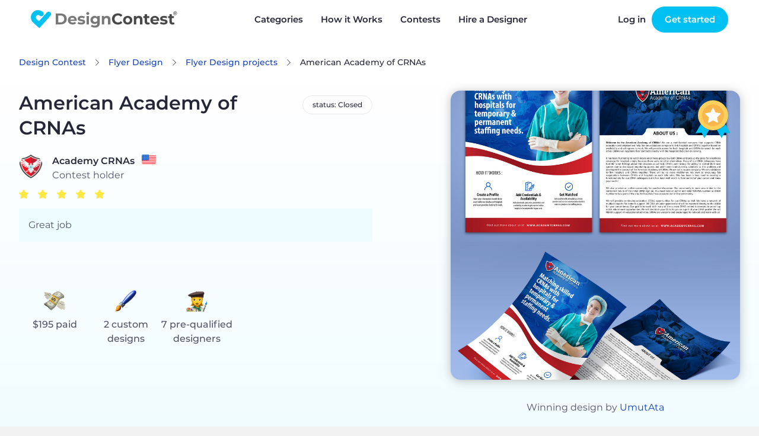

--- FILE ---
content_type: text/html; charset=UTF-8
request_url: https://www.designcontest.com/flyer-design/american-academy-of-crnas/
body_size: 12819
content:
<!DOCTYPE html>
<html lang="en-us">
<head>
        <script type="application/ld+json">
    {
      "@context": "http://schema.org",
      "@type": "Organization",
      "name" : "DesignContest",
      "url": "https://www.designcontest.com/",
      "sameAs" : [
                    "https://www.facebook.com/designcontest",
                    "https://twitter.com/designcontests",
                    "https://plus.google.com/+Designcontests",
                    "https://www.instagram.com/dc_designcontest",
                    "https://www.linkedin.com/company/designcontest-ltd-",
                    "https://pinterest.com/designcontest"
                    ]
    }




    </script>

    <meta http-equiv="Content-Type" content="text/html; charset=UTF-8"/>
    <meta name="viewport" content="width=device-width, user-scalable=no, initial-scale=1.0"/>
    <meta name="msvalidate.01" content="EF5E15890FF3E39EF83EBB97C7DE71BA"/>
    <meta name="theme-color" content="#17a9d5">
    <meta name="yandex-verification" content="778b85e160d3f074"/>
    <meta name="p:domain_verify" content="a9aafc5bb978ee4e5e20ac4cd33ce453"/>

    <meta name="robots" content="index, follow" />
<link rel="stylesheet" type="text/css" href="https://designcontest.nyc3.digitaloceanspaces.com/css/swiper.min.css" />
<link rel="stylesheet" type="text/css" href="https://designcontest.nyc3.digitaloceanspaces.com/css/select2.min.css" />
<link rel="stylesheet" type="text/css" href="https://designcontest.nyc3.digitaloceanspaces.com/css/contest_new.css" />
<link rel="stylesheet" type="text/css" href="https://designcontest.nyc3.digitaloceanspaces.com/css/header-browse-contest.css" />
<link rel="stylesheet" type="text/css" href="https://designcontest.nyc3.digitaloceanspaces.com/css/style.css" />
<script type="text/javascript">
/*<![CDATA[*/
var _gaq = _gaq || [];
_gaq.push(['_setAccount','UA-20180690-1']);
_gaq.push(['_setCustomVar',1,'User Type','Unregistered']);
_gaq.push(['_trackPageview']);
(function() {
    var ga = document.createElement('script'); ga.type = 'text/javascript'; ga.async = true;
    ga.src = ('https:' == document.location.protocol ? 'https://ssl' : 'http://www') + '.google-analytics.com/ga.js';
    var s = document.getElementsByTagName('script')[0]; s.parentNode.insertBefore(ga, s);
})();
/*]]>*/
</script>
<title>DesignContest - American Academy of CRNAs american-academy-of-crnas</title>
            <link rel="canonical" href="https://www.designcontest.com/flyer-design/american-academy-of-crnas/"/>
                            <link rel="alternate" href="https://www.designcontest.ru/flyer-design/american-academy-of-crnas/"
                  hreflang="ru-ru"/>
                    <link rel="alternate" href="https://www.designcontest.com/flyer-design/american-academy-of-crnas/"
                  hreflang="x-default"/>
                    <link rel="alternate" href="https://www.designcontest.ca/flyer-design/american-academy-of-crnas/"
                  hreflang="en-ca"/>
                    <link rel="alternate" href="https://www.designcontest.uk/flyer-design/american-academy-of-crnas/"
                  hreflang="en-gb"/>
                    <link rel="alternate" href="https://www.designcontest.com.au/flyer-design/american-academy-of-crnas/"
                  hreflang="en-au"/>
                    <link rel="alternate" href="https://www.designcontest.co.nz/flyer-design/american-academy-of-crnas/"
                  hreflang="en-nz"/>
                    <link rel="alternate" href="https://www.designcontest.es/flyer-design/american-academy-of-crnas/"
                  hreflang="es-es"/>
                    <link rel="alternate" href="https://www.designcontest.com.ua/flyer-design/american-academy-of-crnas/"
                  hreflang="uk-ua"/>
                    <link rel="alternate" href="https://www.designcontest.at/flyer-design/american-academy-of-crnas/"
                  hreflang="de-at"/>
                    <link rel="alternate" href="https://www.designcontest.com.de/flyer-design/american-academy-of-crnas/"
                  hreflang="de-de"/>
                        <meta name="description" content="See Flyer Design entries, selected winner and the client's testimonial for 'American Academy of CRNAs' Flyer Design contest. american-academy-of-crnas"/>
                <meta name="keywords" content="American Academy of CRNAs Flyer Design"/>
        <meta name="twitter:card" content="summary"/>
    <meta name="twitter:site" content="@designcontests"/>
    <meta name="twitter:creator" content="@designcontests"/>
            <meta property="og:title" content="Flyer Design Contest 'American Academy of CRNAs'"/>
                <meta property="og:image" content="https://www.designcontest.comhttps://designcontest.nyc3.digitaloceanspaces.com/data/contests/225966/entries/big_c3ab628fd05a962b.jpg"/>
                <meta property="og:site_name" content="DesignContest.com"/>
                <meta property="og:description" content="See Flyer Design entries, selected winner and the client's testimonial for 'American Academy of CRNAs' Flyer Design contest."/>
                <meta property="og:url" content="https://www.designcontest.com/flyer-design/american-academy-of-crnas/"/>
                <meta property="og:type" content="website"/>
        <meta property="fb:app_id" content="198994630150219">


    <!-- Prefetch DNS for external assets -->
<link rel="dns-prefetch" href="//apis.google.com">
<link rel="dns-prefetch" href="//app.wigzo.com">
<link rel="dns-prefetch" href="//connect.facebook.net">
<link rel="dns-prefetch" href="//designcontest-com-designcontest.netdna-ssl.com">
<link rel="dns-prefetch" href="//designcontest-com2-designcontest.netdna-ssl.com">
<link rel="dns-prefetch" href="//designcontest-com3-designcontest.netdna-ssl.com">
<link rel="dns-prefetch" href="//dev.visualwebsiteoptimizer.com">
<link rel="dns-prefetch" href="//fonts.googleapis.com">
<link rel="dns-prefetch" href="//fonts.google.com">
<link rel="dns-prefetch" href="//fonts.gstatic.com">
<link rel="dns-prefetch" href="//js.intercomcdn.com">
<link rel="dns-prefetch" href="//mc.yandex.ru">
<link rel="dns-prefetch" href="//secure.quantserve.com">
<link rel="dns-prefetch" href="//tracker.wigzopush.com">
<link rel="dns-prefetch" href="//pixel.quantserve.com">
<link rel="dns-prefetch" href="//ssl.google-analytics.com">
<link rel="dns-prefetch" href="//tracker.wigzopush.com">
<link rel="dns-prefetch" href="//www.google-analytics.com">
<link rel="dns-prefetch" href="//www.google.com">
<link rel="dns-prefetch" href="//www.googleadservices.com">
<link rel="dns-prefetch" href="//www.googletagmanager.com">
<link rel="dns-prefetch" href="//www.gstatic.com">
<link rel="dns-prefetch" href="//www.facebook.com">
<link rel="dns-prefetch" href="//connect.facebook.net">
    <link rel="shortcut icon" href="https://designcontest.nyc3.digitaloceanspaces.com/images/favicon.png" type="image/x-icon"/>
    <link rel="apple-touch-icon" href="https://designcontest.nyc3.digitaloceanspaces.com/images/apple-touch-icon.png"/>
    <link rel="icon" sizes="192x192" href="https://designcontest.nyc3.digitaloceanspaces.com/images/dc-icon_192x192.png"/>
    <!--[if IE 8 ]>
    <html lang="en" class="ie8">    <![endif]-->
        <script type="text/javascript">
        var dc = {
            user_logged_in: 'false',
            user_group: 0,
            user_role: 0,
            translation_name: '',
            translation_code: '',
            cdn_url: 'https://designcontest.nyc3.digitaloceanspaces.com',
                                                                                                                        isClient: function () {
                return this.user_group == 1;
            },
            isDesigner: function () {
                return this.user_group == 2 || this.user_group == 3;
            },
            isManager: function () {
                return this.user_role == 3 || this.user_role == 2;
            }
        }
        var notification_translation = {
            save_draft: "Click here to complete your design brief",
            system_translation: "System",
            notification_translation: "notification",
            empty_title: "Title is empty",
            empty_brief: "Brief is empty"
        }
        var intro_translation = {
            next_btn: "Next",
            back_btn: "Back",
            skip_btn: "Skip",
            done_btn: "Done"
        }
        var file_upload_translation = {
            drag_n_drop: "Drag &amp; drop",
            to_upload: "to upload",
            or_symbol: "or",
            // changed for order web-design step 2.5
            select_files: "Choose file",
            select_file: "select file",
            file_limit: "File size limit is ",
            click_to: "Click to",
            filesize_error: " - file size error. Allowed size - "
        }
        var comment_editing_translation = {
            save_changes: "Save changes",
            cancel: "Cancel",
            editing_comment: "Editing comment"
        }
        var onsite_translations = {
            time_left: {
                d: "d",
                h: "h",
                m: "m",
                s: "s"
            },
            list_filters: {
                open: "Open",
                closed: "Closed",
                finalization: "Finalization",
                expired: "Expired",
                opn: "opn",
                cls: "cls",
                fin: "fin",
                exp: "exp",
                day: "< 1 day",
                two_days: "2 - 3 days",
                three_days: "3 - 7 days",
                seven_days: " > 7 days"
            }
        }
        var invite_designer_popup = {
            invite_designer: "Invite designer",
            invite_guestion: "Which project brief would you like to send?",
            send: "Send",
            create_new_brief: "Create new brief",
            or: "or"
        }
    </script>
    <script type="text/javascript">window.$crisp = [];
        window.CRISP_WEBSITE_ID = "d2c7a984-ed2c-4eff-a1cb-249ee969b15d";
        (function () {
            d = document;
            s = d.createElement("script");
            s.src = "https://client.crisp.chat/l.js";
            s.async = 1;
            d.getElementsByTagName("head")[0].appendChild(s);
        })();</script>
    <!-- Google Tag Manager -->
    <script>(function (w, d, s, l, i) {
            w[l] = w[l] || [];
            w[l].push({
                'gtm.start':
                    new Date().getTime(), event: 'gtm.js'
            });
            var f = d.getElementsByTagName(s)[0],
                j = d.createElement(s), dl = l != 'dataLayer' ? '&l=' + l : '';
            j.async = true;
            j.src =
                '//www.googletagmanager.com/gtm.js?id=' + i + dl;
            f.parentNode.insertBefore(j, f);
        })(window, document, 'script', 'dataLayer', 'GTM-NVQRTX');</script>
    <!-- End Google Tag Manager -->

    <!-- Google tag (gtag.js) -->
    <script async src="https://www.googletagmanager.com/gtag/js?id=G-SBR37NLFRZ"></script>
    <script>
        window.dataLayer = window.dataLayer || [];
        function gtag(){dataLayer.push(arguments);}
        gtag('js', new Date());

        gtag('config', 'G-SBR37NLFRZ');
    </script>
    <!-- End Google tag (gtag.js) -->
</head>
<body><script type="text/javascript" src="https://designcontest.nyc3.digitaloceanspaces.com/js/libs/jquery-1.10.1.min.js"></script>
<script type="text/javascript" src="https://designcontest.nyc3.digitaloceanspaces.com/js/libs/jquery-ui-1.10.3.custom.min.js"></script>
<script type="text/javascript" src="https://designcontest.nyc3.digitaloceanspaces.com/js/libs/jquery-ui-i18n.min.js"></script>
<script type="text/javascript" src="https://designcontest.nyc3.digitaloceanspaces.com/js/libs/jquery.nouislider.min.js"></script>
<script type="text/javascript" src="https://designcontest.nyc3.digitaloceanspaces.com/js/libs/jquery.scrollTo-1.4.3.1-min.js"></script>
<script type="text/javascript" src="https://designcontest.nyc3.digitaloceanspaces.com/js/libs/loadingoverlay.min.js"></script>
<script type="text/javascript" src="https://designcontest.nyc3.digitaloceanspaces.com/js/libs/underscore.js"></script>
<script type="text/javascript" src="https://designcontest.nyc3.digitaloceanspaces.com/js/libs/backbone.js"></script>
<script type="text/javascript" src="https://designcontest.nyc3.digitaloceanspaces.com/js/libs/backbone.localStorage.js"></script>
<script type="text/javascript" src="https://designcontest.nyc3.digitaloceanspaces.com/js/libs/jquery.minicolors.js"></script>
<script type="text/javascript" src="https://designcontest.nyc3.digitaloceanspaces.com/js/libs/nicEdit.js"></script>
<script type="text/javascript" src="https://designcontest.nyc3.digitaloceanspaces.com/js/libs/cardslider2020.js"></script>
<script type="text/javascript" src="https://designcontest.nyc3.digitaloceanspaces.com/js/selectStyles2020.js"></script>
<script type="text/javascript" src="https://designcontest.nyc3.digitaloceanspaces.com/js/code.js"></script>
<script type="text/javascript">
/*<![CDATA[*/

        var gts = gts || [];

        gts.push(["id", "642912"]);
        gts.push(["badge_position", "BOTTOM_RIGHT"]);
        gts.push(["locale", "en-us"]);
        (function() {
            var gts = document.createElement("script");
            gts.type = "text/javascript";
            gts.async = true;
            gts.src = "https://www.googlecommerce.com/trustedstores/api/js";
            var s = document.getElementsByTagName("script")[0];
            s.parentNode.insertBefore(gts, s);
        })();
    loadingOverlay.show();
/*]]>*/
</script>

<!-- Google Tag Manager (noscript) -->
<noscript>
    <iframe src="//www.googletagmanager.com/ns.html?id=GTM-NVQRTX" height="0" width="0"
            style="display:none;visibility:hidden"></iframe>
</noscript>
<!-- End Google Tag Manager (noscript) -->


<div class="main_wrapper main-new ">
    <div style="display: none;">
        <div id="proactivechatcontainerue5t8hbsqu"></div>
        <table border="0" cellspacing="2" cellpadding="2">
            <tr>
                <td align="center" id="swifttagcontainerue5t8hbsqu">
                    <div style="display: inline;" id="swifttagdatacontainerue5t8hbsqu">
                    </div>
                </td>
            </tr>
            <tr>
                <td align="center"></td>
            </tr>
        </table>
    </div>
    
        <!--st valentine banner begin-->
            <div class="top-panel transparent-unlogged transparent-unlogged--new">
            <div class="center_wrapper">
                <div class="top-panel-background"></div>
                <!-- NEW MENU  2222-->
                <div class="logo">
                                            <a class="logotype" href="/" title="DesignContest">DesignContest</a>
                                        </div>
                <div id="menu" class="new_hp mobile_menu">
                    <div>
                        <i id="mob_icon" class="svg-icon icon-menu mmenu-ico">
                            <span class="mob_icon--line fl"></span>
                            <span class="mob_icon--line sl"></span>
                            <span class="mob_icon--line tl"></span>
                        </i>
                        <ul>
                            <li class="has_sub"><a title="Categories"
                                                   id="category_link"><span>Categories</span><i></i></a>
                                <div class="categories_menu">
                                    <ul>
                                        <li class="category_item">
                                            <a href="#" title="Corporate identity">Corporate identity</a>
                                            <ul>
                                                <li><a href="/logo-design/" title="Logo">Logo Design</a></li>
                                                <li><a href="/business-card-design/" title="Business Cards">Business
                                                        Cards</a></li>
                                                <li><a href="/business-stationery-design/" title="Business Stationery">Business
                                                        Stationery</a></li>
                                                <li><a href="/letterhead-design/" title="Letterhead">Letterhead
                                                        Design</a></li>
                                                <li><a href="/logo-and-business-card-design/"
                                                       title="Logo and Business Card">Logo and Business Card</a></li>
                                            </ul>
                                        </li>
                                        <li class="category_item">
                                            <a href="#" title="Product design">Product Design</a>
                                            <ul>
                                                <li><a href="/packaging-design/" title="Packaging">Packaging Design</a>
                                                </li>
                                                <li><a href="/label-design/" title="Label">Label Design</a></li>
                                                <li><a href="/ticket-design/" title="Ticket">Ticket Design</a></li>
                                                <li><a href="/book-cover-design/" title="Book Cover">Book Cover</a></li>
                                                <li><a href="/magazine-cover-design/" title="Magazine Cover">Magazine
                                                        Cover</a></li>
                                                <li><a href="/cd-cover-design/" title="CD Cover">CD Cover Design</a>
                                                </li>
                                                <li><a href="/other-product-design/" title="Other Product">Other
                                                        Product</a></li>
                                            </ul>
                                        </li>
                                        <li class="category_item">
                                            <a href="#" title="Web Design">Web Design</a>
                                            <ul>
                                                <li><a href="/website-design/" title="Website">Website Design</a></li>
                                                <li><a href="/mobile-website-design/" title="Mobile Website">Mobile
                                                        Website</a></li>
                                                <li><a href="/theme-design/" title="Theme">Theme Design</a></li>
                                                <li><a href="/landing-page-design/" title="Landing Page">Landing
                                                        Page</a></li>
                                                <li><a href="/fans-page-design/" title="Fans page">Fans Page Design</a>
                                                </li>
                                            </ul>
                                        </li>
                                        <li class="category_item">
                                            <a href="#" title="advertising materials">Advertising Materials</a>
                                            <ul>
                                                <li><a href="/poster-design/" title="Poster">Poster Design</a></li>
                                                <li><a href="/flyer-design/" title="Flyer">Flyer Design</a></li>
                                                <li><a href="/billboard-design/" title="Billboard">Billboard Design</a>
                                                </li>
                                                <li><a href="/car-wrap-design/" title="Car Wrap">Car Wrap Design</a>
                                                </li>
                                                <li><a href="/banner-design/" title="Banner">Banner Design</a></li>
                                                <li><a href="/trade-show-swag-design/" title="Trade Show Swag">Trade
                                                        Show Swag</a></li>
                                            </ul>
                                        </li>
                                        <li class="category_item">
                                            <a href="#" title="illustrations and contextual design">Illustrations and
                                                Contextual Design</a>
                                            <ul>
                                                <li><a href="/icon-design/" title="Icons">Icon Design</a></li>
                                                <li><a href="/illustration-design/"
                                                       title="Illustration">Illustration</a></li>
                                                <li><a href="/character-design/" title="Character">Character Design</a>
                                                </li>
                                                <li><a href="/infographic-design/" title="Infographic">Infographic</a>
                                                </li>
                                                <li><a href="/powerpoint-design/" title="Powerpoint">Powerpoint</a></li>
                                                <li><a href="/graphic-design/" title="Graphic">Graphic Design</a></li>
                                            </ul>
                                        </li>
                                        <li class="category_item">
                                            <a href="#" title="CLothing and apparel design">Clothing and Apparel
                                                Design</a>
                                            <ul>
                                                <li><a href="/t-shirt-design/" title="T-Shirt">T-Shirt Design</a></li>
                                                <li><a href="/team-clothing-design/" title="Team Clothing">Team
                                                        Clothing</a></li>
                                                <li><a href="/other-clothing-design/" title="Other Clothing">Other
                                                        Clothing</a></li>
                                            </ul>
                                        </li>
                                        <li class="category_item">
                                            <a href="#" title="Applications">Application Design</a>
                                            <ul>
                                                <li><a href="/mobile-app-design/" title="Mobile App">Mobile App
                                                        Design</a></li>
                                                <li><a href="/application-icon-design/" title="Application Icon">Application
                                                        Icon</a></li>
                                                <li><a href="/desktop-software-design/" title="Desktop Software">Desktop
                                                        Software</a></li>
                                            </ul>
                                        </li>
                                    </ul>
                                </div>
                                <div class="has_sub-arrow"></div>
                                <div class="sub_menu">
                                    <span class="submenu_arrow"> arrow </span>
                                    <div class="menu_overlay"></div>
                                    <div class="wrap_categories">
                                        <div class="box">
                                            <div class="menu_block">
                                                <h3>Corporate identity</h3>
                                                <div class="pero"></div>
                                                <ul>
                                                    <li><a href="/logo-design/"
                                                           title="Logo Design"
                                                           id="main-menu-logo-design-link">Logo Design</a></li>
                                                    <li><a href="/business-card-design/"
                                                           title="Business Cards"
                                                           id="main-menu-business-card-design-link">Business Cards</a></li>
                                                    <li><a href="/business-stationery-design/"
                                                           title="Business Stationery"
                                                           id="main-menu-business-stationery-design-link">Business Stationery</a></li>
                                                    <li><a href="/letterhead-design/"
                                                           title="Letterhead Design"
                                                           id="main-menu-letterhead-design-link">Letterhead Design</a></li>
                                                    <li><a href="/logo-and-business-card-design/"
                                                           title="Logo and Business Card"
                                                           id="main-menu-logo-and-business-card-design-link">Logo and Business Card</a></li>
                                                </ul>
                                            </div>
                                            <div class="menu_block">
                                                <h3>Advertising Materials</h3>
                                                <div class="banner"></div>
                                                <ul>
                                                    <li><a href="/poster-design/"
                                                           title="Poster Design"
                                                           id="main-menu-poster-design-link">Poster Design</a></li>
                                                    <li><a href="/flyer-design/"
                                                           title="Flyer Design"
                                                           id="main-menu-flyer-design-link">Flyer Design</a></li>
                                                    <li><a href="/billboard-design/"
                                                           title="Billboard Design"
                                                           id="main-menu-billboard-design-link">Billboard Design</a></li>
                                                    <li><a href="/car-wrap-design/"
                                                           title="Car Wrap Design"
                                                           id="main-menu-car-wrap-design-link">Car Wrap Design</a></li>
                                                    <li><a href="/banner-design/"
                                                           title="Banner Design"
                                                           id="main-menu-banner-design-link">Banner Design</a></li>
                                                    <li><a href="/trade-show-swag-design/"
                                                           title="Trade Show Swag"
                                                           id="main-menu-trade-show-swag-design-link">Trade Show Swag</a></li>
                                                </ul>
                                            </div>
                                        </div>
                                        <div class="box">
                                            <div class="menu_block">
                                                <h3>Web Design</h3>
                                                <div class="earth"></div>
                                                <ul>
                                                    <li><a href="/website-design/"
                                                           title="Website Design"
                                                           id="main-menu-website-design-link">Website Design</a></li>
                                                    <li><a href="/mobile-website-design/"
                                                           title="Mobile Website"
                                                           id="main-menu-mobile-website-design-link">Mobile Website</a></li>
                                                    <li><a href="/theme-design/"
                                                           title="Theme Design"
                                                           id="main-menu-theme-design-link">Theme Design</a></li>
                                                    <li><a href="/landing-page-design/"
                                                           title="Landing Page"
                                                           id="main-menu-landing-page-design-link">Landing Page</a></li>
                                                    <li><a href="/fans-page-design/"
                                                           title="Fans Page Design"
                                                           id="main-menu-fans-page-design-link">Fans Page Design</a></li>
                                                </ul>
                                            </div>
                                            <div class="menu_block">
                                                <h3>Clothing & Apparel Design</h3>
                                                <div class="shirt"></div>
                                                <ul>
                                                    <li><a href="/t-shirt-design/"
                                                           title="T-Shirt Design"
                                                           id="main-menu-t-shirt-design-link">T-Shirt Design</a></li>
                                                    <li><a href="/team-clothing-design/"
                                                           title="Team Clothing"
                                                           id="main-menu-team-clothing-design-link">Team Clothing</a></li>
                                                    <li><a href="/other-clothing-design/"
                                                           title="Other Clothing"
                                                           id="main-menu-other-clothing-design-link">Other Clothing</a></li>
                                                </ul>
                                            </div>
                                        </div>
                                        <div class="box">
                                            <div class="menu_block">
                                                <h3>Illustrations & Contextual Design</h3>
                                                <div class="infoico"></div>
                                                <ul>
                                                    <li><a href="/icon-design/" title="Icons"
                                                           id="main-menu-icon-design-link">Icon Design</a></li>
                                                    <li><a href="/illustration-design/"
                                                           title="Illustration"
                                                           id="main-menu-illustration-design-link">Illustration</a></li>
                                                    <li><a href="/character-design/"
                                                           title="Character"
                                                           id="main-menu-character-design-link">Character Design</a></li>
                                                    <li><a href="/infographic-design/"
                                                           title="Infographic"
                                                           id="main-menu-infographic-design-link">Infographic</a></li>
                                                    <li><a href="/powerpoint-design/"
                                                           title="Powerpoint"
                                                           id="main-menu-powerpoint-design-link">Powerpoint</a></li>
                                                    <li><a href="/graphic-design/"
                                                           title="Graphic Design"
                                                           id="main-menu--link">Graphic Design</a></li>
                                                </ul>
                                            </div>
                                            <div class="menu_block">
                                                <h3>Application Design</h3>
                                                <div class="phon"></div>
                                                <ul>
                                                    <li><a href="/mobile-app-design/"
                                                           title="Mobile App Design"
                                                           id="main-menu-mobile-app-design-link">Mobile App Design</a></li>
                                                    <li><a href="/application-icon-design/"
                                                           title="Application Icon"
                                                           id="main-menu-application-icon-design-link">Application Icon</a></li>
                                                    <li><a href="/desktop-software-design/"
                                                           title="Desktop Software"
                                                           id="main-menu-desktop-software-design-link">Desktop Software</a></li>
                                                </ul>
                                            </div>
                                        </div>
                                        <div class="box">
                                            <div class="menu_block">
                                                <h3>Product Design</h3>
                                                <div class="book"></div>
                                                <ul>
                                                    <li><a href="/packaging-design/"
                                                           title="Packaging Design"
                                                           id="main-menu-packaging-design-link">Packaging Design</a></li>
                                                    <li><a href="/label-design/"
                                                           title="Label Design"
                                                           id="main-menu-label-design-link">Label Design</a></li>
                                                    <li><a href="/ticket-design/"
                                                           title="Ticket Design"
                                                           id="main-menu-ticket-design-link">Ticket Design</a></li>
                                                    <li><a href="/book-cover-design/"
                                                           title="Book Cover"
                                                           id="main-menu-book-cover-design-link">Book Cover</a></li>
                                                    <li><a href="/magazine-cover-design/"
                                                           title="Magazine Cover"
                                                           id="main-menu-magazine-cover-design-link">Magazine Cover</a></li>
                                                    <li><a href="/cd-cover-design/"
                                                           title="CD Cover Design"
                                                           id="main-menu-cd-cover-design-link">CD Cover Design</a></li>
                                                    <li><a href="/other-product-design/"
                                                           title="Other Product"
                                                           id="main-menu-other-product-design-link">Other Product</a></li>
                                                </ul>
                                            </div>
                                        </div>
                                    </div>
                                    <a href="#" class="close_popup close_btn"
                                       title="Close details">Close details</a>
                                </div>
                            </li>
                            <li><a href="/how-it-works/" title="How it Works"
                                   id="main-menu-how-it-works-link">How it Works</a>
                            </li>
                            <li><a href="/projects/" title="Contests">Contests</a></li>
                            <li><a href="/one-on-one/"
                                   title="Hire a Designer">Hire a Designer</a></li>
                            <!-- <li class="testimonials_menu_item"><a href="/testimonials/" title="Testimonials">Testimonials</a></li> -->
                            <!-- <li class="demo_page"><a href="/demo/" title="Demo">Demo</a></li> -->
                            <li class="hidden_item"><a href="/login/"
                                                       title="Log in">Log in</a></li>
                            <li class="hidden_item"><a href="/registration/"
                                                       title="Register">Register</a></li>
                        </ul>
                    </div>
                </div>
                <a href="/contests/start/" class="green-menu-btn">Start a Contest</a>
                <div class="user_block unlogged logged-menu">
                    <ul class="links">
                        <li>
                            <a class="quick_login_link login" href="https://www.designcontest.com/login/?redirect=%2Fflyer-design%2Famerican-academy-of-crnas%2F"
                               title="Log in">Log in</a>
                        </li>
                        <li>
                            <a class="register" href="/contests/start/step1"> Get started</a>
                        </li>
                    </ul>
                </div>
                <!--END NEW MENU -->
            </div>
        </div>
    
    <div class="inner_content">
        <input id='hidden_file_input' type="file"
       style="opacity:0; position: absolute; top: -30px;" multiple=""
       name="File[files][]"/>
<!--facebook code-->
<div id="fb-root"></div>


<script type="text/javascript">
    var contest_info =
        {
            contest_id: '225966',
            category_name: 'flyer-design',
            contest_name: 'american-academy-of-crnas'
        };
    var contest_data = '';

</script>
<script type="text/javascript">
    var contest_translition = {
        short_comment: "Too short comment. Min length is 30 characters.",
        filter_designers: "Filter designers",
        processing: "Processing"
    };
    var designers_tooltip_translation = {
        level: "Level",
        last: "Last seen online",
        entries_total: "Entries total",
        entries_this: "This contest",
        contest_holder: "Contest Holder",
        member_since: "Member since",
        contests: "Contests",
        projects: "One-on-Ones",
        refunds: "Refunds",
        online: "online"
    };
    var report_design_translation = 'Report Design';
</script>


  <div id="contest-page" class="contest-page">
    <section class="contest-info">
      <div class="content">
        <div class="contest-breadcrumbs" vocab="http://schema.org/"
             typeof="BreadcrumbList">
          <a href="/" class="contest-link contest-breadcrumbs__item"
             property="item" typeof="WebPage">Design Contest</a>
          <a href="/flyer-design/"
             class="contest-link contest-breadcrumbs__item" property="item"
             typeof="WebPage"
             title="Flyer Design">Flyer Design</a>
          <a href="/flyer-design/projects"
             class="contest-link contest-breadcrumbs__item" property="item"
             typeof="WebPage"
             title="Flyer Design projects">Flyer Design            projects</a>
          <span class="contest-breadcrumbs__item"
                property="item">American Academy of CRNAs</span>
        </div>
        <div id="js-contest-details" class="contest-details">
<!--          INSERT INFO TEMPLATE-->
        </div>
      </div>
      <div id="js-contest-actions" class="action-buttons content">
<!--        Insert action buttons-->
      </div>
      <div id="js-expired-contest">
        <!--          INSERT Expired contest markup -->
      </div>
    </section>
    <div class="contest-tabs-wrapper js-contest-tabs"></div>
    <div id="js-filter-render">
      <!-- Render filters -->
    </div>
    <div class="contest-results__wrapper">
      <section id="js-contest-tab-data" class="contest-results">
        <!-- Render entries / commnets / bries / designers -->
      </section>
    </div>

    <div id="popup_box"></div>

  </div>

  <div class="overlay"></div>


<script>
    var too_many_dis_translate = 'Too many designers. Max 10 per invitation.';
</script>
    </div>

</div>

            <div class="footer lang-en-us">
            <div class="center_wrapper">
                <div class="footer_outer">
                    <div class="footer-a">
                        <a href="/prices/" title="Prices">Prices</a>
                        <a href="/blog/" title="Blog">Blog</a>
                        <a href="/forum/" title="Forum">Forum</a>
                        <a href="/knowledgebase/" title="Knowledgebase">Knowledgebase</a>
                    </div>
                    <div class="footer-b">
                        <a href="/about-us/" title="About us">About us</a>
                        <a href="/contact-us/" title="Contact us">Contact us</a>
                        <a href="/testimonials/" title="Testimonials">Testimonials</a>
                                            </div>
                    <div class="footer-e">
                        <a href="/designers-join-us/" title="Designers Join us">Designers Join us</a>
                        <a href="/terms-of-services/" title="Terms of services">Terms of services</a>
                        <a href="/privacy/" title="Privacy policy">Privacy policy</a>
                        <a href="/refund-policy/" title="Refund policy">Refund policy</a>
                    </div>

                    <div class="footer-d">
                        <p>Sign up for secrets, news and specials</p>
                        <div class="footer_sign_up open">
                            <input class="" maxlength="100" name="" type="text" id="subscribe-input-footer" value=""
                                   placeholder="E-mail">
                            <button id="subscribe-btn-footer" class="btn-blue"><span><i
                                            class="svg-icon icon-mail"></i><span class="newsletter_text">Newsletter</span> Sign up</span></button>
                        </div>
                        <div class="line-3 desktop">
                            <a class="facebook-icon svg-icon icon-facebook"
                               href="https://facebook.com/designcontest/" title="facebook"></a>
                            <a class="pinterest-icon svg-icon icon-pinterest"
                               href="https://www.pinterest.com/designcontest/" title="pinterest"></a>
                            <a class="twitter-icon svg-icon icon-twitter"
                               href="https://twitter.com/designcontests/" title="twitter"></a>
                            <a class="linkedin-footer-icon svg-icon icon-linked_in"
                               href="https://linkedin.com/company/designcontest-ltd-?trk=biz-companies-cym"
                               title="linkedin"></a>
                            <a class="insta-footer-icon svg-icon icon-instagram"
                               href="https://instagram.com/dc_designcontest/" title="instagram"></a>
                        </div>
                    </div>
                </div>

                <div class="footer_bottom_line">
                    <div class="footer_logo">
                        <svg xmlns="http://www.w3.org/2000/svg" width="185" height="24" viewBox="0 0 185 24">
                            <g fill="#FFF" fill-rule="evenodd" opacity=".56">
                                <path d="M10.817 23.578L24.472 8.334c.127-.11.246-.229.356-.356.066-.066.115-.132.173-.199.712-.939.83-2.2.303-3.254-.527-1.054-1.607-1.718-2.785-1.711-.94 0-1.832.42-2.433 1.142l-9.79 10.866L7.1 12c-1.291-1.137-3.258-1.019-4.403.265-.55.614-.83 1.422-.78 2.244.05.822.426 1.59 1.045 2.134l7.854 6.935z"/>
                                <path d="M15.22 3.12C11.457-.235 5.688.095 2.333 3.857c-3.355 3.761-3.025 9.53.736 12.885.624.543 1.434.822 2.26.778 1.251-.078 2.334-.899 2.746-2.083.412-1.184.073-2.5-.86-3.338-1.11-1.03-1.243-2.742-.303-3.931.94-1.19 2.636-1.456 3.895-.612l.108.074c.215.158.72.522.952.646 1.245.551 2.703.24 3.616-.77.55-.615.83-1.424.781-2.248-.05-.824-.426-1.593-1.046-2.138"/>
                                <path fill-rule="nonzero"
                                      d="M31.54 5.073h6.28c1.376-.036 2.742.247 3.99.828 1.106.536 2.036 1.378 2.681 2.425.658 1.095.99 2.355.96 3.633.031 1.28-.302 2.543-.96 3.641-.643 1.047-1.574 1.886-2.681 2.417-1.247.584-2.613.868-3.99.827h-6.28V5.074zm6.123 11.206c1.213.062 2.402-.354 3.31-1.159.846-.818 1.295-1.962 1.234-3.137.058-1.173-.395-2.313-1.241-3.128-.91-.805-2.098-1.22-3.31-1.158h-2.897v8.582h2.904zM57.997 14.458h-8.044c.125.635.493 1.196 1.026 1.564.594.397 1.298.597 2.011.571.503.01 1.002-.075 1.473-.248.448-.177.856-.441 1.2-.778l1.656 1.78c-1.142 1.191-2.757 1.81-4.403 1.687-1.102.022-2.193-.216-3.186-.695-.882-.433-1.62-1.111-2.127-1.953-.51-.852-.77-1.83-.753-2.822-.012-.984.243-1.954.736-2.805.497-.828 1.213-1.5 2.07-1.945.89-.473 1.887-.714 2.896-.704.985-.015 1.959.219 2.83.679.833.435 1.523 1.102 1.986 1.92.493.893.742 1.901.72 2.921 0 0-.058.315-.09.828zm-7.216-3.418c-.474.429-.77 1.02-.828 1.655h5.239c-.061-.635-.356-1.225-.828-1.655-.486-.407-1.104-.621-1.738-.604-.67-.04-1.33.175-1.845.604z"/>
                                <path d="M61.051 18.737c-.711-.164-1.39-.443-2.011-.828l1.026-2.185c.533.334 1.114.585 1.722.745.642.188 1.308.286 1.978.29 1.299 0 1.953-.323 1.953-.969-.008-.315-.23-.585-.538-.653-.538-.174-1.093-.287-1.655-.34-.728-.1-1.447-.252-2.152-.455-.565-.164-1.074-.479-1.473-.91-.435-.513-.652-1.175-.604-1.846-.01-.643.193-1.272.579-1.787.442-.559 1.033-.98 1.705-1.217.842-.308 1.735-.457 2.631-.439.755 0 1.507.084 2.243.249.65.13 1.276.362 1.854.687l-1.026 2.16c-.933-.541-1.992-.827-3.07-.828-.516-.011-1.025.109-1.482.348-.283.126-.472.401-.488.711-.003.324.216.607.53.687.555.177 1.126.305 1.704.38.718.11 1.429.264 2.127.464.553.167 1.052.475 1.448.894.443.504.671 1.16.638 1.83.007.635-.203 1.254-.596 1.754-.449.558-1.05.975-1.73 1.2-.879.28-1.801.4-2.723.355-.872.01-1.742-.09-2.59-.297z"/>
                                <path fill-rule="nonzero"
                                      d="M70.626 6.298c-.349-.31-.545-.758-.538-1.225-.008-.467.188-.915.538-1.225.377-.337.87-.515 1.374-.496.504-.022.997.147 1.382.471.347.295.545.729.538 1.184.015.483-.181.948-.538 1.274-.375.346-.873.527-1.382.505-.503.017-.994-.157-1.374-.488zm-.157 1.978h3.079v10.626h-3.079V8.276zM87.153 8.276v8.855c0 1.953-.507 3.404-1.523 4.353-1.245 1.025-2.835 1.534-4.444 1.424-.989.002-1.974-.126-2.93-.381-.828-.207-1.607-.575-2.292-1.084l1.225-2.218c.508.399 1.086.699 1.705.885.663.212 1.356.321 2.052.323.85.073 1.695-.185 2.359-.72.55-.588.827-1.382.761-2.185v-.455c-.87.914-2.1 1.398-3.36 1.324-.93.01-1.85-.212-2.673-.645-.787-.418-1.443-1.045-1.895-1.813-.496-.812-.754-1.746-.745-2.698-.006-.943.252-1.869.745-2.673.464-.77 1.131-1.396 1.928-1.812.824-.433 1.743-.655 2.673-.646 1.35-.082 2.66.484 3.526 1.523V8.276h2.888zm-3.823 6.869c.517-.489.8-1.176.778-1.887.023-.711-.26-1.399-.778-1.887-1.17-.96-2.853-.96-4.022 0-.543.475-.846 1.166-.828 1.887-.018.72.285 1.412.828 1.887 1.169.96 2.853.96 4.022 0z"/>
                                <path d="M99.426 9.302c.873.955 1.313 2.227 1.217 3.517v6.083h-3.087v-5.611c.053-.674-.141-1.345-.546-1.887-.418-.433-1.005-.66-1.606-.62-.692-.036-1.366.226-1.854.72-.504.595-.754 1.365-.695 2.143v5.255h-3.078V8.276h2.913v1.241c.423-.455.944-.808 1.522-1.034.635-.253 1.312-.38 1.995-.373 1.19-.06 2.354.371 3.22 1.192zM106.303 18.207c-1.112-.588-2.043-1.47-2.69-2.55-.662-1.11-1.005-2.38-.992-3.674-.021-1.304.323-2.588.993-3.707.656-1.056 1.585-1.913 2.69-2.483 1.182-.624 2.503-.94 3.84-.919 1.107-.028 2.209.172 3.235.588.96.403 1.81 1.027 2.483 1.82l-2.06 1.896c-.854-1.038-2.133-1.631-3.476-1.614-.8-.016-1.591.178-2.293.563-.66.364-1.205.906-1.572 1.564-.38.704-.574 1.493-.563 2.292-.013.8.18 1.59.563 2.293.364.662.91 1.208 1.572 1.572.702.385 1.492.58 2.293.563 1.351.012 2.633-.598 3.475-1.655l2.061 1.912c-.665.805-1.518 1.436-2.483 1.837-1.031.434-2.141.65-3.26.637-1.33.014-2.643-.308-3.816-.935z"/>
                                <path fill-rule="nonzero"
                                      d="M119.52 18.364c-.862-.446-1.583-1.122-2.086-1.953-.506-.853-.766-1.83-.753-2.822-.012-.995.248-1.974.753-2.83.505-.827 1.227-1.5 2.086-1.945 1.896-.938 4.12-.938 6.017 0 .857.446 1.575 1.119 2.077 1.945.505.856.765 1.835.753 2.83.014.992-.247 1.969-.753 2.822-.5.83-1.218 1.506-2.077 1.953-1.899.926-4.118.926-6.017 0zm4.966-2.632c.528-.585.801-1.356.76-2.143.043-.787-.23-1.56-.76-2.143-.498-.546-1.208-.848-1.945-.828-.74-.017-1.451.285-1.953.828-.533.582-.81 1.354-.77 2.143-.038.784.235 1.552.761 2.135.505.54 1.215.84 1.953.828.737.015 1.445-.286 1.945-.828l.009.008z"/>
                                <path d="M139.903 9.302c.873.955 1.314 2.227 1.217 3.517v6.083h-3.087v-5.611c.053-.674-.141-1.345-.546-1.887-.418-.432-1.005-.659-1.606-.62-.692-.036-1.366.226-1.853.72-.505.595-.754 1.365-.696 2.143v5.255h-3.078V8.276h2.938v1.241c.423-.455.944-.808 1.522-1.034.635-.254 1.312-.38 1.995-.373 1.182-.052 2.335.378 3.194 1.192zM150.472 18.389c-.336.24-.716.411-1.118.505-.454.115-.921.17-1.39.165-1.068.07-2.12-.278-2.938-.968-.73-.76-1.103-1.795-1.026-2.847v-4.361h-1.655V8.508H144v-2.59h3.079v2.59h2.648v2.375h-2.648v4.328c-.026.377.1.75.347 1.035.258.256.614.39.977.364.45.013.89-.127 1.25-.398l.819 2.177z"/>
                                <path fill-rule="nonzero"
                                      d="M162.265 14.458h-8.044c.127.636.498 1.198 1.034 1.564.594.397 1.297.597 2.011.571.502.009 1.002-.075 1.473-.248.448-.177.856-.441 1.2-.778l1.655 1.78c-1.133 1.196-2.741 1.824-4.386 1.712-1.102.022-2.193-.216-3.186-.695-.882-.436-1.623-1.113-2.135-1.953-.503-.854-.761-1.83-.745-2.822-.017-.988.238-1.961.737-2.814.49-.83 1.2-1.51 2.052-1.961.891-.474 1.887-.715 2.897-.704.983-.017 1.954.217 2.822.679.833.435 1.523 1.102 1.986 1.92.496.893.747 1.9.728 2.921 0 0-.058.315-.1.828zm-7.208-3.418c-.495.417-.806 1.011-.87 1.655h5.23c-.051-.638-.348-1.23-.827-1.655-.485-.409-1.104-.624-1.738-.604-.652-.029-1.293.187-1.795.604z"/>
                                <path d="M165.327 18.737c-.714-.165-1.396-.444-2.02-.828l1.035-2.185c.53.332 1.108.583 1.713.745.643.187 1.309.284 1.978.29 1.308 0 1.961-.323 1.961-.969-.007-.315-.23-.585-.537-.653-.538-.174-1.093-.287-1.656-.34-.727-.1-1.446-.252-2.151-.455-.565-.164-1.074-.479-1.473-.91-.443-.513-.666-1.179-.621-1.854-.01-.644.193-1.272.58-1.788.437-.558 1.026-.98 1.696-1.216.845-.308 1.74-.457 2.64-.439.754 0 1.506.084 2.242.248.648.13 1.271.362 1.846.687l-1.026 2.193c-.93-.54-1.986-.826-3.062-.827-.51-.032-1.02.065-1.482.281-.286.125-.478.4-.496.712.001.325.223.608.538.687.553.177 1.12.305 1.696.38.721.11 1.434.265 2.135.464.552.164 1.05.472 1.44.894.466.508.704 1.183.663 1.87.01.635-.197 1.254-.588 1.755-.45.556-1.05.973-1.73 1.2-.867.299-1.78.442-2.698.422-.886-.01-1.768-.132-2.623-.364zM181.771 18.389c-.336.24-.715.411-1.117.505-.455.115-.922.17-1.39.165-1.068.07-2.121-.278-2.938-.968-.734-.759-1.11-1.794-1.035-2.847v-4.361h-1.655V8.508h1.655v-2.59h3.087v2.59h2.648v2.375h-2.648v4.328c-.023.376.098.746.34 1.035.26.256.619.388.984.364.447.012.885-.128 1.241-.398l.828 2.177z"/>
                                <path fill-rule="nonzero"
                                      d="M183.641 2.681c.362.192.665.478.878.828.21.377.318.802.314 1.233.025.443-.073.883-.281 1.275-.437.755-1.246 1.217-2.119 1.208-.432.004-.858-.107-1.233-.323-.363-.209-.664-.512-.869-.877-.216-.375-.327-.8-.323-1.233-.004-.43.108-.853.323-1.225.208-.368.511-.674.877-.886.378-.216.806-.328 1.242-.322.418 0 .83.112 1.191.322zm-.215 3.89c.31-.176.565-.433.737-.745.182-.317.277-.677.273-1.043.003-.364-.088-.723-.265-1.042-.169-.304-.418-.556-.72-.729-.65-.364-1.443-.364-2.094 0-.308.178-.562.436-.736.745-.178.316-.269.673-.265 1.035-.003.364.088.723.265 1.042.273.472.722.814 1.25.953.526.138 1.086.06 1.555-.216zm.083-1.655c-.095.147-.234.26-.397.323l.612.91h-.596l-.538-.828h-.612v.828h-.588V3.434h1.126c.297-.013.59.077.827.257.207.167.32.422.307.687.009.184-.04.367-.141.521v.017zm-1.035 0c.16.01.319-.036.447-.133.109-.085.168-.218.158-.355.007-.135-.052-.265-.158-.348-.13-.09-.288-.133-.447-.124h-.513v.91l.513.05z"/>
                            </g>
                        </svg>
                    </div>
                    <p>&copy; 2003 — 2026 DesignContest LLC</p>
                    <div class="line-3 mobile">
                        <a class="facebook-icon svg-icon icon-facebook"
                           href="https://facebook.com/designcontest/" title="facebook"></a>
                        <a class="pinterest-icon svg-icon icon-pinterest"
                           href="https://www.pinterest.com/designcontest/" title="pinterest"></a>
                        <a class="twitter-icon svg-icon icon-twitter"
                           href="https://twitter.com/designcontests/" title="twitter"></a>
                        <a class="linkedin-footer-icon svg-icon icon-linked_in"
                           href="https://linkedin.com/company/designcontest-ltd-?trk=biz-companies-cym"
                           title="linkedin"></a>
                        <a class="insta-footer-icon svg-icon icon-instagram"
                           href="https://instagram.com/dc_designcontest/" title="instagram"></a>
                    </div>
                    <div class="international_sites">
                                                    <a class="flag-icon" href="https://www.designcontest.com" title="United States"><i class="flag-usa"></i></a>
                                                    <a class="flag-icon" href="https://www.designcontest.ca" title="Canada"><i class="flag-ca"></i></a>
                                                    <a class="flag-icon" href="https://www.designcontest.uk" title="United Kingdom"><i class="flag-uk"></i></a>
                                                    <a class="flag-icon" href="https://www.designcontest.com.de" title="Germany"><i class="flag-de"></i></a>
                                                    <a class="flag-icon" href="https://www.designcontest.es" title="Spain"><i class="flag-es"></i></a>
                                                    <a class="flag-icon" href="https://www.designcontest.fr" title="France"><i class="flag-fr"></i></a>
                                                    <a class="flag-icon" href="https://www.designcontest.com.au" title="Australia"><i class="flag-au"></i></a>
                                                    <a class="flag-icon" href="https://www.designcontest.co.nz" title="New Zealand"><i class="flag-nz"></i></a>
                                                    <a class="flag-icon" href="https://www.designcontest.ru" title="Россия"><i class="flag-ru"></i></a>
                                            </div>
                    <div class="logo-footer-order">
                        <a href="/" title="Design Contest">Design contest logo</a>
                    </div>
                </div>

            </div>
        </div>
        </div>
<link rel="stylesheet" type="text/css" href="https://designcontest.nyc3.digitaloceanspaces.com/css/swiper.min.css"/>
<link rel="stylesheet" type="text/css" href="https://designcontest.nyc3.digitaloceanspaces.com/css/login.css"/>
<link rel="stylesheet" type="text/css" href="https://designcontest.nyc3.digitaloceanspaces.com/css/slider.css"/>
<link rel="stylesheet" type="text/css" href="https://designcontest.nyc3.digitaloceanspaces.com/css/contest.css"/>
<link rel="stylesheet" type="text/css" href="https://designcontest.nyc3.digitaloceanspaces.com/css/order.css"/>
<link rel="stylesheet" type="text/css" href="https://designcontest.nyc3.digitaloceanspaces.com/css/filter.css"/>
<link rel="stylesheet" type="text/css" href="https://designcontest.nyc3.digitaloceanspaces.com/css/jquery-ui-1.10.3.custom.css"/>
<link rel="stylesheet" type="text/css" href="https://designcontest.nyc3.digitaloceanspaces.com/css/animation.css"/>
<link rel="stylesheet" type="text/css" href="https://designcontest.nyc3.digitaloceanspaces.com/css/start-one-on-one--new.css"/>
<link rel="stylesheet" type="text/css" href="https://designcontest.nyc3.digitaloceanspaces.com/css/start-proj-one-on-one--new.css"/>
<link rel="stylesheet" type="text/css" href="https://designcontest.nyc3.digitaloceanspaces.com/css/start-proj-one-on-one-des--new.css"/>
<link rel="stylesheet" type="text/css" href="https://designcontest.nyc3.digitaloceanspaces.com/css/designer-be--new.css"/>
<link rel="stylesheet" type="text/css" href="https://designcontest.nyc3.digitaloceanspaces.com/css/hiw--new.css"/>
<link rel="stylesheet" type="text/css" href="https://designcontest.nyc3.digitaloceanspaces.com/css/finaization_new.css"/>
<link rel="stylesheet" type="text/css" href="https://designcontest.nyc3.digitaloceanspaces.com/css/main_wrapper--new-start.css"/>
<link rel="stylesheet" type="text/css" href="https://designcontest.nyc3.digitaloceanspaces.com/css/Open_Sans.css"/>
<link rel="stylesheet" type="text/css" href="https://designcontest.nyc3.digitaloceanspaces.com/css/Roboto_Slab.css"/>
<link rel="stylesheet" type="text/css" href="https://designcontest.nyc3.digitaloceanspaces.com/css/Marck_Script.css"/>
<!--
    <link href='https://fonts.googleapis.com/css?family=Open+Sans:300italic,400italic,600italic,700italic,800italic,400,600,700,800,300&subset=cyrillic-ext,cyrillic' rel='stylesheet' type='text/css'>
    <link href="https://fonts.googleapis.com/css?family=Roboto+Slab:100normal,300normal,400normal,700normal|Open+Sans:400normal|Roboto:400normal|Lato:400normal|Oswald:400normal|Source+Sans+Pro:400normal|Raleway:400normal|PT+Sans:400normal|Playfair+Display:400normal|Droid+Sans:400normal|Ubuntu:400normal&amp;subset=all" rel="stylesheet" type="text/css">
    <link href='https://fonts.googleapis.com/css?family=Marck+Script&subset=latin,latin-ext,cyrillic' rel='stylesheet' type='text/css'>
-->
<script type="text/javascript">
    _translations.contests = _translations.contests || {};

    _translations['contests']['Expired'] = 'Expired';
</script>
<script type="text/javascript">
    window.dropdown_langs = {
        'Afrikaans': 'Afrikaans',
        'Amharic': 'Amharic',
        'Arabic': 'Arabic',
        'Azerbaijani': 'Azerbaijani',
        'Bashkir': 'Bashkir',
        'Belarusian': 'Belarusian',
        'Bulgarian': 'Bulgarian',
        'Bengali': 'Bengali',
        'Bosnian': 'Bosnian',
        'Catalan': 'Catalan',
        'Cebuano': 'Cebuano',
        'Czech': 'Czech',
        'Welsh': 'Welsh',
        'Danish': 'Danish',
        'German': 'German',
        'Greek': 'Greek',
        'English': 'English',
        'Esperanto': 'Esperanto',
        'Spanish': 'Spanish',
        'Estonian': 'Estonian',
        'Basque': 'Basque',
        'Persian': 'Persian',
        'Finnish': 'Finnish',
        'French': 'French',
        'Irish': 'Irish',
        'Scottish Gaelic': 'Scottish Gaelic',
        'Galician': 'Galician',
        'Gujarati': 'Gujarati',
        'Hebrew': 'Hebrew',
        'Hindi': 'Hindi',
        'Croatian': 'Croatian',
        'Haitian': 'Haitian',
        'Hungarian': 'Hungarian',
        'Armenian': 'Armenian',
        'Indonesian': 'Indonesian',
        'Icelandic': 'Icelandic',
        'Italian': 'Italian',
        'Japanese': 'Japanese',
        'Javanese': 'Javanese',
        'Georgian': 'Georgian',
        'Kazakh': 'Kazakh',
        'Khmer': 'Khmer',
        'Kannada': 'Kannada',
        'Korean': 'Korean',
        'Kyrgyz': 'Kyrgyz',
        'Latin': 'Latin',
        'Luxembourgish': 'Luxembourgish',
        'Lao': 'Lao',
        'Lithuanian': 'Lithuanian',
        'Latvian': 'Latvian',
        'Malagasy': 'Malagasy',
        'Mari': 'Mari',
        'Maori': 'Maori',
        'Macedonian': 'Macedonian',
        'Malayalam': 'Malayalam',
        'Mongolian': 'Mongolian',
        'Marathi': 'Marathi',
        'Hill Mari': 'Hill Mari',
        'Malay': 'Malay',
        'Maltese': 'Maltese',
        'Burmese': 'Burmese',
        'Nepali': 'Nepali',
        'Dutch': 'Dutch',
        'Norwegian': 'Norwegian',
        'Punjabi': 'Punjabi',
        'Papiamento': 'Papiamento',
        'Polish': 'Polish',
        'Portuguese': 'Portuguese',
        'Romanian': 'Romanian',
        'Russian': 'Russian',
        'Sinhalese': 'Sinhalese',
        'Slovak': 'Slovak',
        'Slovenian': 'Slovenian',
        'Albanian': 'Albanian',
        'Serbian': 'Serbian',
        'Sundanese': 'Sundanese',
        'Swedish': 'Swedish',
        'Swahili': 'Swahili',
        'Tamil': 'Tamil',
        'Telugu': 'Telugu',
        'Tajik': 'Tajik',
        'Thai': 'Thai',
        'Tagalog': 'Tagalog',
        'Turkish': 'Turkish',
        'Tatar': 'Tatar',
        'Udmurt': 'Udmurt',
        'Ukrainian': 'Ukrainian',
        'Urdu': 'Urdu',
        'Uzbek': 'Uzbek',
        'Vietnamese': 'Vietnamese',
        'Xhosa': 'Xhosa',
        'Yiddish': 'Yiddish',
        'Chinese': 'Chinese'
    };

    window.dcUserLang = 'en-us';
</script><!--widget feedback-->

<style>
    iframe[name="us-entrypoint-buttonV2"] {
        left: 2em;
    }
</style>
<!--widget feedback end-->

<script type="text/javascript" src="https://designcontest.nyc3.digitaloceanspaces.com/js/libs/swiper2020.js"></script>
<script type="text/javascript" src="https://www.google.com/recaptcha/api.js?onload=loadGoogleCaptcha&amp;render=explicit&amp;hl=en-us" async="async" defer="defer"></script>
<script type="text/javascript" src="https://designcontest.nyc3.digitaloceanspaces.com/js/libs/jquery.jWindowCrop.js"></script>
<script type="text/javascript" src="https://designcontest.nyc3.digitaloceanspaces.com/js/libs/jquery.imgareaselect.min.js"></script>
<script type="text/javascript" src="https://designcontest.nyc3.digitaloceanspaces.com/js/libs/jquery.zclip.min.js"></script>
<script type="text/javascript" src="https://designcontest.nyc3.digitaloceanspaces.com/js/libs/select2.full.min.js"></script>
<script type="text/javascript" src="https://designcontest.nyc3.digitaloceanspaces.com/js/libs/clipboard.min.js"></script>
<script type="text/javascript" src="https://designcontest.nyc3.digitaloceanspaces.com/js/contests/contest_item.js"></script>
</body>


--- FILE ---
content_type: text/html; charset=UTF-8
request_url: https://www.designcontest.com/js/contest/templates/ContestTemplates.html
body_size: 141096
content:
<script type="text/template" id="info_template">
  <%if(contest.status=='100'){%>
  <div class="contest-about">
    <div class="contest-about__details contest-about__details--closed">
      <div class="contest-about__description contest-about__description--closed">
        <div class="contest-about__heading">
          <h1 class="contest-about__contest-name contest-about__contest-name--closed"><%=contest.title%></h1>
          <div class="contest-about__status-icon">
            status: <%=contest.status_name%><%if((user!='0')&&(contest.status=='11')){%> - <%=contest.expired_time_passed%><%}%>
          </div>
        </div>
        <div class="contest-holder">
          <div class="contest-holder__top">
            <img src="<%=ch.avatar%>" alt="" class="contest-holder__img">
            <div class="contest-holder__info">
              <a href="/client/<%=contest.username%>/"
                 data-user-id="<%=contest.author_id%>"
                 title="<%=contest.username%>"
                 class="contest-link contest-holder__link">
                <%=contest.username%>
              </a>
              <img class="contest-holder__flag" src="https://designcontest.nyc3.digitaloceanspaces.com/images/flags/<%=ch.flag||'no-flag'%>.png">
              <p class="contest-holder__role">Contest holder</p>
            </div>
          </div>
          <div class="contest-holder__rate">
            <% var ratingCount = contest.finished.testimonial.rating || 0; %>
            <% for (var i = 0; i < ratingCount; i++) {%>
            <svg xmlns="http://www.w3.org/2000/svg" width="16" height="16" viewBox="0 0 16 16">
              <path fill="#ffe841" fill-rule="evenodd" d="M7.133.538C7.253.3 7.427.14 7.656.06c.23-.08.459-.08.688 0 .23.08.404.239.523.478l1.944 3.947 4.366.628c.259.04.463.16.613.36.15.199.219.418.21.657-.01.24-.106.449-.285.628l-3.17 3.08.748 4.366c.04.24-.005.463-.135.673-.13.21-.314.344-.553.403-.24.06-.468.03-.688-.09L8 13.158l-3.917 2.034c-.22.12-.449.15-.688.09-.24-.06-.424-.195-.553-.404-.13-.21-.175-.434-.135-.673l.748-4.366-3.17-3.08c-.18-.18-.274-.389-.284-.628-.01-.24.06-.458.21-.658.149-.2.353-.319.612-.359l4.366-.628L7.133.538z"/>
            </svg>
            <%}%>
          </div>
        </div>
        <div class="contest-holder__comment-box" itemprop="description">
          <p class="contest-holder__comment"><%=(contest.finished && contest.finished.testimonial && contest.finished.testimonial.text)?contest.finished.testimonial.text:''%></p>
        </div>
        <div class="contest-stats">
          <div class="contest-stats__item">
            <img src="https://designcontest.nyc3.digitaloceanspaces.com/images/contests/new_contest/icons/money-wings.png"
                 alt="" class="contest-stats__item-img">
            <p class="contest-stats__item-values">
              <%=contest.currency_symbol%><%=contest.paid_price%>  paid             </p>
          </div>
          <div class="contest-stats__item">
            <img src="https://designcontest.nyc3.digitaloceanspaces.com/images/contests/new_contest/icons/brush.png"
                 alt="" class="contest-stats__item-img">
            <p class="contest-stats__item-values">
              <%=contest.entries_num%> custom designs            </p>
          </div>
          <div class="contest-stats__item">
            <img src="https://designcontest.nyc3.digitaloceanspaces.com/images/contests/new_contest/icons/painter.png"
                 alt="" class="contest-stats__item-img">
            <p class="contest-stats__item-values">
              <%=contest.designers_count%> pre-qualified designers            </p>
          </div>
        </div>
      </div>
      <div class="contest-closed-winner">
        <%_.each(contest.winner_designs, function(winner){%>
        <%if(winner.medal_type=='1'){%>
        <div class="winner-work">
          <svg class="winner-work__medal" xmlns="http://www.w3.org/2000/svg" width="32" height="35" viewBox="0 0 32 35">
            <g fill="none" fill-rule="evenodd">
              <circle cx="15.959" cy="13.782" r="13.782" fill="#FFD15C"/>
              <g fill="#00C1F1">
                <path d="M4.793.048L.051 8.268l5.535-.294 2.515 4.94 4.386-7.605C9.344 4.496 6.645 2.603 4.793.048zM27.151.007c-1.838 2.562-4.537 4.462-7.673 5.289l4.4 7.618 2.515-4.94 5.534.294L27.151.007z" transform="translate(0 21.797)"/>
              </g>
              <circle cx="15.959" cy="13.782" r="9.99" fill="#F8B64C"/>
              <path fill="#FFF" d="M22.805 12.703c.308-.301.137-.827-.287-.889l-3.942-.574c-.171-.027-.315-.13-.39-.287L16.423 7.38c-.191-.39-.745-.39-.936 0l-1.756 3.573c-.075.15-.225.26-.39.287l-3.942.574c-.424.062-.595.588-.287.889l2.85 2.78c.122.124.177.294.15.458l-.67 3.923c-.075.423.376.751.758.546l3.526-1.851c.15-.082.335-.082.485 0l3.526 1.851c.383.198.827-.123.759-.546l-.677-3.923c-.027-.17.028-.341.15-.457l2.836-2.781z"/>
            </g>
          </svg>
          <figure>
            <img src="<%=winner.image_path%>"
                 class="winner-work__img"
                 data-entry-img="<%=winner.image_path%>"
                 alt="Winning design #<%=winner.id%> by <%=winner.designer_username%>, <%=contest.category%> for <%=contest.title%> Contest"
                 onerror="this.src='https://designcontest.nyc3.digitaloceanspaces.com/images/contests/no-image-big.jpg'">
            <figcaption class="winner-work__caption">
              Winning design by <a href="/designer/<%=winner.designer_username%>/" class="contest-link winner-work__link" title="<%=winner.designer_username%>"><%=winner.designer_username%></a>
            </figcaption>
          </figure>
        </div>
        <%}%>
        <%})%>
      </div>
  </div>
  </div>
  <div class="contest-learn content">
    <%if(role=='3'){%>
    <a href="/manager/contests/manage/edit/id/<%=contest.id%>"
       title="Edit contest"
       class="contest-link contest-learn__learn-link">
        Edit contest    </a>
    <%}else{%>
    <a href="/<%=contest.category_name%>/"
       class="contest-link contest-learn__learn-link"
       title="<%=contest.category%> Contest">
        Learn more about  <%=contest.category%> Contest    </a>
    <%}%>
  </div>
  <%}else{%>
  <div class="contest-labels">
    <%if(user_id==contest.author_id){%>
    <div class="contest-label contest-label--top_designers <%if(_.findWhere(contest.applied_upgrades, {unique_name: 'top_designers'})){%>active<%}%>"
       data-tooltip-text="Only the top-level designers will participate in your contest that will enable the best result"
       title="Only the top-level designers will participate in your contest that will enable the best result">
        <svg width="14" height="16" class="contest-label__icon" viewBox="0 0 12 13" fill="none" xmlns="http://www.w3.org/2000/svg" xmlns:xlink="http://www.w3.org/1999/xlink">
            <path d="M0 12.84H12V0.84H0V12.84Z" fill="url(#pattern0)"/>
            <defs>
                <pattern id="pattern0" patternContentUnits="objectBoundingBox" width="1" height="1">
                    <use xlink:href="#image0" transform="scale(0.015625)"/>
                </pattern>
                <image id="image0" width="64" height="64" xlink:href="[data-uri]"/>
            </defs>
        </svg>
        Top designers    </div>
    <div class="contest-label contest-label--promoted <%if(_.findWhere(contest.applied_upgrades, {unique_name: 'promoted'})){%>active<%}%>"
       data-tooltip-text="Promote your project to our social channels of 200,000+ users & attract more designers. Includes Facebook & Twitter posts."
       title="Promote your project to our social channels of 200,000+ users & attract more designers. Includes Facebook & Twitter posts.">
        promoted    </div>
    <div class="contest-label contest-label--featured <%if(_.findWhere(contest.applied_upgrades, {unique_name: 'featured'})){%>active<%}%>"
         data-tooltip-text="Featured contests have the highest visibility and the most entries."
         title="Featured contests have the highest visibility and the most entries.">
        featured    </div>
    <div class="contest-label contest-label--blind <%if(_.findWhere(contest.applied_upgrades, {unique_name: 'blind'})){%>active<%}%>"
         data-tooltip-text="This feature will be blind the designers from seeing each other entries and promotes creativeness as well as unique design entries."
         title="This feature will be blind the designers from seeing each other entries and promotes creativeness as well as unique design entries.">
    </div>
    <div class="contest-label contest-label--private <%if(_.findWhere(contest.applied_upgrades, {unique_name: 'private'})){%>active<%}%>"
         data-tooltip-text="Only registered DC users to be able to view your contest. A hidden contest will not be indexed by search engines and offers you the highest level of privacy."
         title="Only registered DC users to be able to view your contest. A hidden contest will not be indexed by search engines and offers you the highest level of privacy.">
    </div>
    <div class="contest-label contest-label--highlighted <%if(_.findWhere(contest.applied_upgrades, {unique_name: 'highlighted'})){%>active<%}%>"
         data-tooltip-text="We`ll highlight your contest description to attract more designers"
         title="We`ll highlight your contest description to attract more designers">
    </div>
    <%}else{%>
    <%_.each(contest.applied_upgrades, function(upgrade){%>
      <%if(upgrade.unique_name == 'top_designers'){%>
      <div class="contest-label contest-label--top_designers active" title data-tooltip-text="For Top level designers only. Designers who reached level 9 or have at least 2 gold medals may submit to this contest.">
      <svg width="14" height="16" class="contest-label__icon" viewBox="0 0 12 13" fill="none" xmlns="http://www.w3.org/2000/svg" xmlns:xlink="http://www.w3.org/1999/xlink">
          <path d="M0 12.84H12V0.84H0V12.84Z" fill="url(#pattern0)"/>
          <defs>
              <pattern id="pattern0" patternContentUnits="objectBoundingBox" width="1" height="1">
                  <use xlink:href="#image0" transform="scale(0.015625)"/>
              </pattern>
              <image id="image0" width="64" height="64" xlink:href="[data-uri]"/>
          </defs>
      </svg>
      Top designers      </div>
    <%}else if((upgrade.unique_name!='guaranteed')&&(upgrade.unique_name!='extend_7_more')){%>
    <div class="contest-label contest-label--<%=upgrade.unique_name%> active" title data-tooltip-text="<%=$('<div>'+upgrade.description+'</div>').text()%>">
      <%if (upgrade.unique_name !=='blind' && upgrade.unique_name !=='private' && upgrade.unique_name !=='highlighted') {%> <%=upgrade.unique_name%> <%}%>
    </div>
    <%}%>
    <%})%>
    <%}%>
    <div class="contest-about__status-icon">
      status: <%= contest.status_name.toLowerCase() %>
    </div>
  </div>
  <div class="contest-about">
    <div class="contest-about__details">
      <div class="contest-about__description">
        <h1 class="contest-about__contest-name"><%=contest.title%></h1>
        <div class="contest-about__status-icon">
          status: <%=contest.status_name%><%if((user!='0')&&(contest.status=='11')){%> - <%=contest.expired_time_passed%><%}%></div>
      </div>
      <div class="contest-about__publish">
        <p class="contest-text">Contest Holder:           <a href="/client/<%=contest.username%>/"
             title="show details information"
             data-user-id="<%=contest.author_id%>"
             class="contest-link holder-link"><%=contest.username%></a>
        </p>
        <p class="contest-text">Date:
          <time class="contest-date unix_date"
                data-unixdate="<%=(contest.published_on=='0')?(new Date().getTime())/1000:contest.published_on%>"
                data-dateformat="mm/dd/yy">0.0
          </time>
        </p>
        <%if(contest.cat_serialized == 'logo-packages' && package){%>
        <p class="contest-text">
            Layouts: <%=package.services.join(', ')%>
        </p>
        <%}%>
      </div>
    </div>
    <div class="info">
      <div class="detail">
        <%if (contest.status == '2') {%>
        <p class="top">
          <span class="time-left"
                data-period="<%=contest.period%>"
                data-published-on="<%=contest.published_on%>">
        </span>
        </p>
        <p class="bottom"> left</p>
        <%} else {%>
        <p class="top"><%=contest.status_name%></p>
        <%}%>
      </div>
      <div class="detail">
        <p class="top"><%=contest.entries_num%></p>
        <p class="bottom">Entries</p>
      </div>
      <div class="detail">
        <p class="top <%if(contest.upgrades_status.guaranteed){%>top--prize<%}%>">
          <%if ((user == '3')||(user == '2')) {%> $<%=contest.prize%> <%} else {%>
          <%if (contest.currency == '1') {%> <%=contest.currency_symbol%> <%}%>
          <%=(+contest.paid_price+increase[0])%>
          <%if (contest.currency != '1') {%> <%=contest.currency_symbol%> <%}%>
          <%}%>
        </p>
        <p class="bottom"><%if ((user == '3')||(user == '2')) {%>Prize<%} else {%>Budget<%}%></p>
      </div>
    </div>
  </div>
  <%if ((contest.scopes.winner)&&(contest.status!='100')&&(contest.status!='50')) {%>
  <button class="btn btn--action pick-winner-btn js-select_winner <%if(contest.winner_mode){%>active<%}%>">Select winners</button>
  <%}%>
  <%}%>
  <%if((contest.status=='50')||(contest.status=='100')){%>
  <%if(user_id==contest.author_id){%>
  <div class="contest-actions finalization_msg_box">
    <h2 class="contest-actions__heading">Congratulations, your contest is now over!</h2>
    <div class="contest-actions__content">
      <%if(contest.status=='50'){%>
      <button class="btn btn--primary contest-actions__download-btn">Download source files</button>
      <button class="btn btn--primary contest-actions__changes-btn">Request minor changes</button>
      <%}else{%>
      <button class="btn btn--primary contest-actions__download-btn">Download source files</button>
      <%}%>
    </div>
  </div>
  <%}%>
  <%_.each(contest.winner_designs, function(entry){%>
  <%if((entry.designer_id==user_id)&&(entry.paid)){%>
  <div class="contest-actions finalization_msg_box">
    <h2 class="contest-actions__heading">
        Congratulations! Your entry #<%=entry.id%> won the contest    </h2>
    <div>
      <%if (contest.status=='50'){%>
      <button class="btn btn--primary contest-actions__download-btn">Upload source files</button>
      <p class="contest-actions__subtext">and collect the prize </p>
      <%}else{%>
      <button class="btn btn--primary contest-actions__download-btn">Download source files</button>
      <%}%>
    </div>
  </div>
  <%}%>
  <%})%>
  <%}%>
</script>
<script type="text/template" id="expired_contest_template">
  <%if((contest.status=='11')&&(user_id==contest.author_id)){%>
  <section class="contest-expired">
    <h3 class="contest-expired__heading">Congratulations! Your contest has reached its deadline</h3>
    <p class="contest-expired__text">There are 3 ways to proceed from here:</p>
    <div class="contest-expired__grid">
      <div class="contest-expired__item">
        <div class="contest-expired__item-icon contest-expired__item-icon--calendar"></div>
        <h3 class="contest-expired__item-heading">Add 7 more days to your contest</h3>
        <p class="contest-expired__item-action go_to_upload_tab with_scroll apply_extend"
           data-tab="upgrade">
            Extend your contest        </p>
        <p class="contest-expired__item-text">
            Purchase an upgrade to extend your contest for another week. This will gather more designers and bring new design ideas.        </p>
      </div>
      <div class="contest-expired__item">
        <div class="contest-expired__item-icon contest-expired__item-icon--star"></div>
        <h3 class="contest-expired__item-heading">Invite friends to vote.</h3>
        <p class="contest-expired__item-action go_to_upload_tab with_scroll apply_extend"
           data-tab="voting">
            Launch voting        </p>
        <p class="contest-expired__item-text">
            Choose your favorite designs and receive feedback from your friends, colleagues or the public. Simply share a link to your voting page or embed it on your website.        </p>
      </div>
      <div class="contest-expired__item">
        <div class="contest-expired__item-icon contest-expired__item-icon--cup"></div>
        <h3 class="contest-expired__item-heading">Choose the winning design</h3>
        <a href="/knowledgebase/client/design-contests/finalizing-a-contest/how-do-i-choose-a-winner/"
           class="contest-expired__item-action">
            Select a winner        </a>
        <p class="contest-expired__item-text">
            Once you select your winner, you will move on to the finalization stage of your contest. You can request for minor changes, download your source files and receive your copyrights transfer agreement.        </p>
      </div>
    </div>
  </section>
  <%}%>
</script>
<script type="text/template" id="contest_actions_template">
  <%if(role=='3'){%>
  <a href="/manager/contests/manage/edit/id/<%=contest.id%>"
     title="Edit"
     class="contest-link btn-action btn-action--edit">
      Edit  </a>
  <%} else if (contest.permissions.follow && !contest.following) {%>
  <a href="#"
     title="follow"
     class="contest-link btn-action"
     id="follow_contest">
      follow  </a>
  <%} else if (contest.permissions.unfollow && contest.following) {%>
  <a href="#"
     title="follow"
     class="contest-link btn-action btn-action--alert"
     id="unfollow_contest">
      following  </a>
  <%}%>
</script>
<script type="text/template" id="tabs_template">
    <div class="contest-tabs content">
        <div class="js-tabs-group contest-tabs__group">
            <a data-tab="entries" class="js-tab contest-link contest-tab active" href="/<%=contest.category_name%>/<%=contest.contest_name%>/">Entries <span class="amount">(<%=contest.entries_num%>)</span></a>
            <a data-tab="comments" class="js-tab contest-link contest-tab" href="/<%=contest.category_name%>/<%=contest.contest_name%>/comments/">Comments <span class="amount">(<%=contest.comments_count%>)</span></a>
            <a data-tab="designers" class="js-tab contest-link contest-tab" href="/<%=contest.category_name%>/<%=contest.contest_name%>/designers/">Designers <span class="amount">(<%=contest.designers_count%>)</span></a>
            <a data-tab="brief" class="js-tab contest-link contest-tab" href="/<%=contest.category_name%>/<%=contest.contest_name%>/brief/">Brief</a>
            <%if(contest.voting_available){%>
            <a data-tab="voting" class="js-tab contest-link contest-tab" href="/<%=contest.category_name%>/<%=contest.contest_name%>/voting/">Voting <span class="amount">(<%=contest.votings_cnt%>)</span></a>
            <%}%>
            <%if ((user == '3')&&(contest.status=='2')){%>
            <button class="js-tab contest-link contest-tab btn-tab" data-tab="submit" <%if(!contest.permissions.submit){%>disabled<%}%>>
                <span class="with_tooltip" <%if(!contest.permissions.submit){%> data-tooltip-text="You have to achieve level 9 or have at least 2 gold medals to submit your design to this contest." title="You have to achieve level 9 or have at least 2 gold medals to submit your design to this contest." <%}%>>
                Submit design                </span>
            </button>
            <%}%>
            <%if ((user == '0')&&(contest.status=='2')){%>
            <a href="/login/?redirect=%2F<%=contest.category_name%>%2F<%=contest.contest_name%>%2F"
               class="js-tab contest-link btn-tab link_tab">
                Submit design            </a>
            <%}%>
            <%if(user_id==contest.author_id && contest.status!='12'){%>
            <a data-tab="upgrade" class="js-tab contest-link contest-tab" href="" >Upgrade your contest</a>
            <%}%>
        </div>
    </div>
</script>
<script type="text/template" id="paginator_template">
    <div class="to-top-btn"><a href="javascript:void(0)" title="to top" rel="nofollow"></a></div>
    <ul class="paginator">
        <li class="to_first"><a href="/<%=contest.cat_serialized%>/<%=contest.serialized_url%>/" rel="nofollow" data-offset="0"> << </a></li>
        <% _.each(paginator_items, function(item) { %>
        <%if (Math.abs(item.offset-contest.offset)<=40) {%>
        <li <%if (item.offset==contest.offset){%>class="active"<%}%>>
        <a href="/<%=contest.cat_serialized%>/<%=contest.serialized_url%>/<%=(item.offset==0)?'':('?page='+item.numb)%>" <%if(item.offset==0){%>rel="nofollow"<%}%> data-offset="<%=item.offset%>"> <%=item.numb%> </a>
        </li>
        <%}%>
        <%});%>
        <li class="to_last"><a href="/<%=contest.cat_serialized%>/<%=contest.serialized_url%>/?page=<%=(contest.max_offset/20+1)%>" rel="nofollow" data-offset="<%=contest.max_offset%>"> >> </a></li>
    </ul>
</script>
<script type="text/template" id="more_designs">
    <%if (show_offset) {%>
    <a class="offset_link" name="#offset<%=(offset)?offset:contest.offset%>" id="offset<%=(offset)?offset:contest.offset%>" data-offset="<%=(offset)?offset:contest.offset%>">
      <%=(offset)?offset:contest.offset%>
    </a>
    <%}%>
    <% if (items.length == 0) { %>
    <h2>No items</h2>
    <%} else {%>
    <% _.each(items, function(item) { %>
    <!--      START CARD -->
    <div class="contest-card" data-designid="<%=item.id%>">
      <!--      START CARD CONTENT-->
      <%if(item.blind){%>
      <div class="contest-card__top">
        <a href="/<%=contest.category_name%>/<%=contest.contest_name%>/entry/<%=item.id%>/"
           class="contest-card__link">
          <div class="contest-card__bg">
            <span class="emoji with_tooltip"
                  title
                  data-tooltip-text="Contest Holder is the only person who can see all designs from the contest. None of the Designers can see each other's work.">👓</span>
            <span class="image-text">Blind contest</span>
          </div>
        </a>
        <h3 class="contest-card__name">
          <a href="/<%=contest.category_name%>/<%=contest.contest_name%>/entry/<%=item.id%>/"
             class="contest-card__number"
             title="show detail">#<%=item.id%>
          </a>
          <a href="/designer/<%=item.designer_username%>/"
             data-user-id="<%=item.designer_id%>"
             title="show_details"
             target="_blank"
             class="contest-link contest-card__name-link">
            <%=item.designer_username%>
          </a>
        </h3>
        <div class="contest-card__ratings">
          <div class="contest-card__rating">
            <%if(item.rating >= 10){%>
            <div class="contest-card__star"></div>
            <%}else{%>
            <div class="contest-card__star contest-card__star--empty"></div>
            <%}%>
            <%if(item.rating >= 30){%>
            <div class="contest-card__star"></div>
            <%}else{%>
            <div class="contest-card__star contest-card__star--empty"></div>
            <%}%>
            <%if(item.rating >= 50){%>
            <div class="contest-card__star"></div>
            <%}else{%>
            <div class="contest-card__star contest-card__star--empty"></div>
            <%}%>
            <%if(item.rating >= 70){%>
            <div class="contest-card__star"></div>
            <%}else{%>
            <div class="contest-card__star contest-card__star--empty"></div>
            <%}%>
            <%if(item.rating >= 90){%>
            <div class="contest-card__star"></div>
            <%}else{%>
            <div class="contest-card__star contest-card__star--empty"></div>
            <%}%>
          </div>
          <a  href="#"
              data-id="<%=item.id%>"
              title="like this entry"
              class="contest-link contest-card__likes <%if(item.liked){%>js-dislike-contest liked<%}else{%>js-like-contest<%}%> with_likes_tooltip">
            <svg xmlns="http://www.w3.org/2000/svg"
                 width="18" height="16"
                 viewBox="0 0 18 16">
              <path fill="#FB6380" fill-rule="evenodd"
                    d="M12.969.75c1.416 0 2.526.39 3.328 1.172.802.781 1.203 1.86 1.203 3.234 0 .938-.333 1.896-1 2.875-.333.5-.719.959-1.156 1.375L9.5 15.062c-.146.125-.313.188-.5.188-.188 0-.354-.063-.5-.188L2.656 9.406c-.354-.312-.719-.74-1.094-1.281C.854 7.105.5 6.115.5 5.156c0-1.375.401-2.453 1.203-3.234C2.505 1.14 3.615.75 5.031.75c.73 0 1.5.25 2.313.75.562.333 1.114.76 1.656 1.281.542-.52 1.094-.948 1.656-1.281C11.47 1 12.24.75 12.97.75z"/>
            </svg>
            <span class="contest-card__like-amount"><%=+item.likes_cnt||'0'%></span>
          </a>
        </div>
      </div>
      <div class="contest-card__bottom"></div>
      <%}else if(item.eliminated=='1') {%>
      <div class="contest-card__top">
        <div class="contest-card__bg contest-card__bg--overlay" style="background-image: url('<%=item.image_path%>')">
          <span class="image-text">Eliminated</span>
          <%if (contest.scopes.elimination) {%>
          <button class="img-button js-undo_elimination">
              Undo          </button>
          <%}%>
        </div>
        <div class="contest-card__statuses">
          <%if ((role=='3')&&(item.winner=='0')) {%>
          <a class="js-remove-contest item_icons_remove with_tooltip"  title data-tooltip-text="Remove from server. No undo"></a>
          <%}%>
        </div>
        <div class="contest-card__name contest-card__name--empty">
          <span class="contest-card__number-empty"></span>
          <span class="contest-card__text-empty"></span>
        </div>
        <div class="contest-card__ratings">
          <div class="contest-card__rating">
            <div class="contest-card__star contest-card__star--disabled"></div>
            <div class="contest-card__star contest-card__star--disabled"></div>
            <div class="contest-card__star contest-card__star--disabled"></div>
            <div class="contest-card__star contest-card__star--disabled"></div>
            <div class="contest-card__star contest-card__star--disabled"></div>
          </div>
          <div class="contest-card__likes">
            <svg xmlns="http://www.w3.org/2000/svg" width="18" height="16" viewBox="0 0 18 16">
              <path fill="#D0D5DA" fill-rule="evenodd" d="M12.625.75c1.417 0 2.542.411 3.375 1.234.833.823 1.25 1.954 1.25 3.391 0 .896-.292 1.813-.875 2.75-.354.563-.77 1.073-1.25 1.531l-5.313 5.281c-.229.209-.5.313-.812.313-.313 0-.583-.104-.813-.313l-5.312-5.28c-.396-.376-.77-.824-1.125-1.344-.667-1-1-1.98-1-2.938 0-1.437.417-2.568 1.25-3.39C2.833 1.16 3.958.75 5.375.75 6.542.75 7.75 1.323 9 2.469 10.25 1.323 11.458.75 12.625.75zm1.781 8.219c.542-.521.969-1.073 1.281-1.656.375-.688.563-1.334.563-1.938 0-1.146-.318-2.036-.953-2.672-.636-.635-1.526-.953-2.672-.953-.667 0-1.375.26-2.125.781-.417.292-.885.698-1.406 1.219L9 3.844c-.625-.625-1.167-1.094-1.625-1.406-.708-.459-1.375-.688-2-.688-1.146 0-2.036.318-2.672.953-.635.636-.953 1.526-.953 2.672 0 .604.187 1.26.562 1.969.334.604.75 1.135 1.25 1.594l5.344 5.28c.063.063.125.063.188 0l5.312-5.25z"></path>
            </svg>
          </div>
        </div>
      </div>
      <div class="contest-card__bottom"></div>
      <%}else {%>
      <!--      STARTS REGULAR CARD CONTENT-->
      <div class="contest-card__top">
        <a href="/<%=contest.category_name%>/<%=contest.contest_name%>/entry/<%=item.id%>/" class="contest-card__link">
          <img src="<%=item.big_image_path%>"
               data-entry-img="<%=item.original_image_path%>"
               title="<%=contest.title%> - <%=contest.category%> #<%=item.id%> by <%=item.designer_username%>"
               alt="Contest <%=contest.title%> - <%=contest.category%> #<%=item.id%> by <%=item.designer_username%>"
               class="contest-card__img"
               onerror="this.src='https://designcontest.nyc3.digitaloceanspaces.com/images/contests/<%if((item.cup>0)&&(!contest.winner_mode)){%>no-image-prize.jpg<%}else{%>no-image-regular.jpg<%}%>'">
        </a>
        <div class="contest-card__statuses">
          <div class="contest-card__status-row">
            <%if (((role=='2')||(role=='3'))&&(item.withdrawn!='1')&&(item.hidden!='1')) {%>
            <%if (((contest.status==100)||(contest.status==50))&&(item.winner=='0')) {%>
            <span class="js-withdraw-contest item_icons_withdraw with_tooltip" title data-tooltip-text="Withdraw this entry"></span>
            <%}%>
            <%if (role=='3') {%>
            <a class="js-remove-contest item_icons_remove with_tooltip" title="Remove from server. No undo" data-tooltip-text="Remove from server. No undo" href="#"></a>
            <%}%>
            <%}%>
            <%if ((item.designer_id==user_id)&&(role!='2')&&(role!='3')&&((contest.status==100)||(contest.status==50))&&(item.winner=='0')) {%>
            <span class="js-withdraw-contest item_icons_withdraw with_tooltip" title data-tooltip-text="Withdraw this entry"></span>
            <%}%>
          </div>
          <div class="contest-card__status-row">
            <%if (((role=='2')||(role=='3'))&&(item.withdrawn!='1')&&(item.hidden!='1')) {%>
            <%if ((role=='2')||(role=='3')) {%>
            <button class="js-hide-entry contest-card__status"
                    title="Hide this entry"
                    data-tooltip-text="Hide this entry">
              <svg xmlns="http://www.w3.org/2000/svg"
                   width="26" height="26"
                   viewBox="0 0 26 26">
                <g fill="none" fill-rule="evenodd"
                   transform="translate(1 1)">
                  <circle cx="12" cy="12" r="12"
                          fill="#FFF" fill-rule="nonzero"
                          stroke="#D0D5DA"/>
                  <path fill="#252737"
                        d="M11.977 14.688l.75 1.101c-.235.016-.477.024-.727.024-1.39 0-2.672-.344-3.844-1.032-1.156-.672-2.07-1.578-2.742-2.718-.11-.172-.164-.36-.164-.563 0-.203.055-.39.164-.562.563-.97 1.313-1.774 2.25-2.415L9 10.445c-.125.344-.188.696-.188 1.055 0 .578.141 1.11.422 1.594.282.484.664.87 1.149 1.16.484.289 1.015.434 1.594.434zm6.609-2.625c-.36.64-.813 1.21-1.36 1.71-.546.5-1.148.915-1.804 1.243l.984 1.382c.078.125.106.266.082.422-.023.157-.097.274-.222.352l-.305.234c-.125.078-.266.106-.422.082-.156-.023-.281-.097-.375-.222L7.594 6.602c-.078-.125-.106-.266-.082-.422.023-.157.097-.274.222-.352l.305-.234c.125-.078.266-.106.422-.082.156.023.281.097.375.222l1.195 1.711c.64-.172 1.297-.257 1.969-.257 1.39 0 2.672.343 3.844 1.03 1.156.673 2.07 1.579 2.742 2.72.11.171.164.359.164.562 0 .203-.055.39-.164.563zm-3.399-.563c0-.578-.144-1.11-.433-1.594-.29-.484-.676-.87-1.16-1.16-.485-.289-1.016-.433-1.594-.433-.406 0-.805.078-1.195.234l.468.633c.297-.094.61-.13.938-.106.328.024.64.114.937.27-.28 0-.52.097-.714.293-.196.195-.293.433-.293.715 0 .28.097.52.293.714.195.196.433.293.714.293.282 0 .52-.097.715-.293.196-.195.293-.433.293-.714.219.406.313.843.281 1.312-.03.469-.187.899-.468 1.29l.445.632c.516-.594.773-1.29.773-2.086zm-5.625-.234l1.829 2.601c-.579-.156-1.04-.476-1.383-.96-.344-.485-.492-1.032-.446-1.641z"/>
                </g>
              </svg>
            </button>
            <%}%>
            <%}%>
            <%if(((contest.status=='100')||(contest.status=='50'))&&(user_id==contest.author_id)&&(!item.paid)){%>
            <button class="btn-buy buy_for_99 with_tooltip" title="" data-tooltip-text="You will start One-on-One project with the designer. Most of the designers agree to sell their design for this price, but some could decline and suggest the higher price for their design.">buy $99</button>
            <%}%>
            <%if ((contest.scopes.report)&&(item.winner=='0')) {%>
            <button class="js-report-contest contest-card__status with_tooltip"
                    title
                    data-tooltip-text="Report this entry">
              <svg xmlns="http://www.w3.org/2000/svg"
                   width="26" height="26"
                   viewBox="0 0 26 26">
                <g fill="none" fill-rule="evenodd"
                   transform="translate(1 1)">
                  <circle cx="12" cy="12" r="12"
                          fill="#FFF" fill-rule="nonzero"
                          stroke="#D0D5DA"/>
                  <path fill="#252737"
                        d="M18.61 15.813c.124.25.163.503.117.761-.047.258-.172.477-.375.656-.204.18-.446.27-.727.27H6.375c-.281 0-.523-.09-.727-.27-.203-.18-.328-.398-.375-.656-.046-.258-.007-.512.118-.761l5.625-9.75c.14-.25.34-.418.597-.504.258-.086.516-.086.774 0s.457.254.597.504l5.625 9.75zM12 13.797c-.297 0-.55.105-.762.316-.21.211-.316.465-.316.762s.105.55.316.762c.211.21.465.316.762.316s.55-.105.762-.316c.21-.211.316-.465.316-.762s-.105-.55-.316-.762c-.211-.21-.465-.316-.762-.316zM10.969 9.93l.187 3.187c0 .063.028.121.082.176.055.055.121.082.2.082h1.124c.079 0 .145-.027.2-.082.054-.055.082-.113.082-.176l.187-3.187c0-.094-.027-.168-.082-.223-.054-.055-.12-.082-.199-.082h-1.5c-.078 0-.145.027-.2.082-.054.055-.081.129-.081.223z"/>
                </g>
              </svg>
            </button>
            <%}%>
            <%if ((contest.scopes.elimination)&&(item.winner=='0')) {%>
            <button class="js-eliminate-contest contest-card__status with_tooltip"
                    title
                    data-tooltip-text="Eliminate this entry">
              <svg xmlns="http://www.w3.org/2000/svg"
                   width="26" height="26"
                   viewBox="0 0 26 26">
                <g fill="none" fill-rule="evenodd"
                   transform="translate(1 1)">
                  <circle cx="12" cy="12" r="12"
                          fill="#FFF" fill-rule="nonzero"
                          stroke="#D0D5DA"/>
                  <path fill="#252737"
                        d="M7 8.469v-.656c0-.157.055-.29.164-.399.11-.11.242-.164.398-.164h2.625l.211-.445c.047-.094.118-.168.211-.223.094-.055.196-.082.305-.082h2.672c.11 0 .21.027.305.082.093.055.164.129.21.223l.211.445h2.625c.157 0 .29.055.399.164.11.11.164.242.164.399v.656c0 .078-.027.144-.082.199-.055.055-.121.082-.2.082H7.282c-.078 0-.144-.027-.199-.082-.055-.055-.082-.121-.082-.2zm9.727 1.336l-.47 7.64c-.015.297-.132.547-.35.75-.22.203-.477.305-.774.305H9.367c-.297 0-.555-.102-.773-.305-.219-.203-.336-.453-.352-.75l-.469-7.64c0-.078.028-.149.082-.211.055-.063.122-.094.2-.094h8.39c.078 0 .145.031.2.094.054.062.082.133.082.21z"/>
                </g>
              </svg>
            </button>
            <%}%>
            <%if((item.cup>0)&&(!contest.winner_mode)){%>
              <%if(item.cup==1){%><div class="contest-card__status medal gold offline"></div><%}%>
              <%if(item.cup==2){%><div class="contest-card__status medal silver offline"></div><%}%>
              <%if(item.cup==3){%><div class="contest-card__status medal bronze offline"></div><%}%>
            <%}%>
          </div>
        </div>
        <h3 class="contest-card__name">
          <a href="/<%=contest.category_name%>/<%=contest.contest_name%>/entry/<%=item.id%>/"
             class="contest-card__number"
             title="Show full-size <%=contest.category%> entry #<%=item.id%>">
            #<%=item.id%>
          </a>
          <a href="/designer/<%=item.designer_username%>/"
             title="show_details"
             target="_blank"
             class="contest-link contest-card__name-link">
            <%=item.designer_username%>
          </a>
        </h3>
        <div class="contest-card__ratings">
          <div class="contest-card__rating <%if ((contest.scopes.rating)&&(contest.status!='100')) {%> js-edit-rating contest-card__rating--editable<%}%>"
               data-id="<%=item.id%>">
            <%if(item.rating >= 10){%>
            <div class="contest-card__star" data-rating="20"></div>
            <%}else{%>
            <div class="contest-card__star contest-card__star--empty" data-rating="20"></div>
            <%}%>
            <%if(item.rating >= 30){%>
            <div class="contest-card__star" data-rating="40"></div>
            <%}else{%>
            <div class="contest-card__star contest-card__star--empty" data-rating="40"></div>
            <%}%>
            <%if(item.rating >= 50){%>
            <div class="contest-card__star" data-rating="60"></div>
            <%}else{%>
            <div class="contest-card__star contest-card__star--empty" data-rating="60"></div>
            <%}%>
            <%if(item.rating >= 70){%>
            <div class="contest-card__star" data-rating="80"></div>
            <%}else{%>
            <div class="contest-card__star contest-card__star--empty" data-rating="80"></div>
            <%}%>
            <%if(item.rating >= 90){%>
            <div class="contest-card__star" data-rating="90"></div>
            <%}else{%>
            <div class="contest-card__star contest-card__star--empty" data-rating="90"></div>
            <%}%>
          </div>
          <a  href=""
              data-id="<%=item.id%>"
              title="like this entry"
              class="contest-link contest-card__likes <%if(item.liked){%>js-dislike-contest liked<%}else{%>js-like-contest<%}%> with_likes_tooltip">
            <svg xmlns="http://www.w3.org/2000/svg"
                 width="18" height="16"
                 viewBox="0 0 18 16">
              <path fill="#FB6380" fill-rule="evenodd"
                    d="M12.969.75c1.416 0 2.526.39 3.328 1.172.802.781 1.203 1.86 1.203 3.234 0 .938-.333 1.896-1 2.875-.333.5-.719.959-1.156 1.375L9.5 15.062c-.146.125-.313.188-.5.188-.188 0-.354-.063-.5-.188L2.656 9.406c-.354-.312-.719-.74-1.094-1.281C.854 7.105.5 6.115.5 5.156c0-1.375.401-2.453 1.203-3.234C2.505 1.14 3.615.75 5.031.75c.73 0 1.5.25 2.313.75.562.333 1.114.76 1.656 1.281.542-.52 1.094-.948 1.656-1.281C11.47 1 12.24.75 12.97.75z"/>
            </svg>
            <span class="contest-card__like-amount"><%=+item.likes_cnt||'0'%></span>
          </a>
        </div>
      </div>
      <%if (contest.status !== '100'){%>
      <div class="contest-card__bottom">
        <%if(role!='0'){%>
        <textarea rows="1"
                  class="js-textarea message"
                  placeholder="Add a comment"></textarea>
        <button class="btn-send js-send-coment">Send</button>
        <%}%>
      </div>
      <%}%>
      <!--      END CARD CONTENT-->
      <!--      START CARD OVERLAYS  -->
      <%if (item.hidden=='1') {%>
      <div class="contest-card__overlay">
        <p>Hidden</p>
        <%if ((role=='2')||(role=='3')) {%>
        <div class="btn-group">
          <button class="undo_hiding btn btn--primary btn-cancel">Undo</button>
        </div>
        <%}%>
      </div>
      <%}%>
      <%if (item.withdrawn=='1') {%>
      <div class="contest-card__overlay">
        <p class="with_tooltip"
           title
           data-tooltip-text="This design has been withdrawn by the author and cannot be a part of the voting or selected as a winner.">
            Withdrawn        </p>
        <%if ((item.designer_id==user_id)&&((contest.status==100)||(contest.status==50))) {%>
        <button class="undo_withdraw btn btn--primary btn-cancel">Undo</button>
        <%}%>
      </div>
      <%}%>
      <%if (contest.scopes.elimination) {%>
      <%if (item.winner=='0') {%>
      <div class="contest-card__overlay contest-card__overlay--bulk js-bulk_overlay">
        <span class="btn-entry-check"></span>
      </div>
      <%}%>
      <div class="winner_overlay <%if ((item.active!='0')||(!contest.winner_mode)){%>set_medal<%}%>">
        <%if ((item.active=='0')&&contest.winner_mode) {%>
        <div class="has_cup">
          <div class="winners_mod">
            <%if(item.designer_is_banned=='1'){%>
            <i class="svg-icon icon-info info with_tooltip"
               title="<%=item.designer_username%> has been banned. Please, contact our support team if you still want to select him as a winner"
               data-tooltip-text="<%=item.designer_username%> has been banned. Please, contact our support team if you still want to select him as a winner"></i>
            <%}else if(item.withdrawn!='1'){%>
            <i class="svg-icon icon-info info with_tooltip"
               title="<%=item.designer_username%> Has been already awarded"
               data-tooltip-text="<%=item.designer_username%> Has been already awarded"></i>
            <%}%>
          </div>
          <% _.each(contest.winner_designs, function(design, i){%>
          <%if(design.id==item.id){%>
          <div class="medal medal_<%=(i+1)%> offline"></div>
          <%}%>
          <%})%>
        </div>
        <%} else {%>
        <div class="medal"></div>
        <%}%>
      </div>
      <!--      END CARD OVERLAYS  -->
      <%}}%>
    </div>
    <!--      END CARD -->
    <%});%>
    <%}%>
</script>
<script type="text/template" id="sorting_select">
  <div class="contest-sort-by" id="js-sort-select">
    <div class="contest-sort-by__head">Sort by:      <span class="contest-sort-by__selected"
            id="js-sort-selected"
            data-value="<%if (contest.sort_name=='rating') {%>rating<%} else if (contest.sort_name=='date') {%>date<%} %>">
        <%if (contest.sort_name=='rating') {%>
        rating        <%} else if (contest.sort_name=='date') {%>
        date        <%} %>
      </span>
    </div>
    <ul class="contest-sort-by__list" id="js-sort-list">
      <li class="contest-sort-by__item" data-value="rating">rating</li>
      <li class="contest-sort-by__item" data-value="date">date</li>
    </ul>
  </div>
</script>
<script type="text/template" id="contest_options_template">
  <div class="contest-filters-wrapper">
    <div class="content contest-filters js-contest-filters">
      <div class="contest-filters-main">
        <button class="js-toggle-filters btn toggle-filters">Show filters</button>
        <div class="js-check-filter filters-group <%if (isFiltersVisible) {%>visible<%}%>">
          <% if ((contest.scopes.winner)&&(contest.status!='100')&&(contest.status!='50') || (role=='2')&&(contest.status!='100')&&(contest.status!='50')){%>
          <button class="js-bulk-toggle btn-bulk <%if(contest.bulk_mode){%>active<%}%>" title="Bulk Mode"></button>
          <%}%>
          <div class="checkbox-group">
            <input id="cfirst" type="checkbox" value="unrated" <%if (_.indexOf(contest.condition,'unrated')!=-1){%>checked<%}%>>
            <label for="cfirst" class="btn-checkbox" tabindex="1">unrated</label>
          </div>
          <div class="checkbox-group">
            <input id="csecond" type="checkbox" value="eliminated" <%if (_.indexOf(contest.condition,'eliminated')!=-1){%>checked<%}%>>
            <label for="csecond" class="btn-checkbox" tabindex="2">eliminated</label>
          </div>
          <div class="checkbox-group">
            <input id="cthre" type="checkbox" value="rated" <%if (_.indexOf(contest.condition,'rated')!=-1){%>checked<%}%>>
            <label for="cthre" class="btn-checkbox" tabindex="3">rated</label>
          </div>
          <div class="slider-rate slider-rate--filter">
            <div class="range__heading">Holder's rating</div>
            <div id="positionSlider"></div>
          </div>
        </div>
        <div class="filters-group <%if (isFiltersVisible) {%>visible<%}%>">
          <div id="select_designer" class="dropdown-filter"></div>
          <div class="contest-sorting contest-sorting--contest js-sort-selection">
        <span class="sort <%=contest.sort_direction%>">
            <svg xmlns="http://www.w3.org/2000/svg" width="11" height="11"
                 viewBox="0 0 11 11">
          <path fill="#00C1F1" fill-rule="evenodd"
                d="M.39 5.64c-.046-.062-.07-.132-.07-.21 0-.078.024-.14.07-.188L5.313.344C5.36.28 5.422.25 5.5.25s.14.031.187.094l4.922 4.898c.047.047.07.11.07.188s-.023.148-.07.21l-.468.47c-.047.046-.11.07-.188.07s-.148-.024-.21-.07L6.108 2.476v7.992c0 .078-.027.144-.082.199-.054.055-.12.082-.199.082h-.656c-.078 0-.145-.027-.2-.082-.054-.055-.081-.121-.081-.2V2.478L1.258 6.109c-.063.047-.133.07-.211.07-.078 0-.14-.023-.188-.07l-.468-.468z"/>
        </svg>
            <svg version="1.1" xmlns="http://www.w3.org/2000/svg" xmlns:xlink="http://www.w3.org/1999/xlink" preserveAspectRatio="xMidYMid meet" viewBox="0 0 11 11" width="11" height="11"><defs><path d="M10.68 5.57C10.68 5.65 10.66 5.71 10.61 5.76C10.12 6.25 6.18 10.17 5.69 10.66C5.64 10.72 5.58 10.75 5.5 10.75C5.42 10.75 5.36 10.72 5.31 10.66C4.82 10.17 0.88 6.25 0.39 5.76C0.34 5.71 0.32 5.65 0.32 5.57C0.32 5.49 0.34 5.42 0.39 5.36C0.44 5.31 0.81 4.94 0.86 4.89C0.9 4.84 0.97 4.82 1.05 4.82C1.12 4.82 1.19 4.84 1.26 4.89C1.5 5.13 2.71 6.34 4.89 8.52C4.89 3.73 4.89 1.06 4.89 0.53C4.89 0.45 4.92 0.39 4.97 0.33C5.03 0.28 5.09 0.25 5.17 0.25C5.24 0.25 5.76 0.25 5.83 0.25C5.91 0.25 5.97 0.28 6.03 0.33C6.08 0.39 6.11 0.45 6.11 0.53C6.11 1.06 6.11 3.73 6.11 8.52C8.29 6.34 9.5 5.13 9.74 4.89C9.8 4.84 9.87 4.82 9.95 4.82C10.03 4.82 10.09 4.84 10.14 4.89C10.17 4.92 10.33 5.08 10.61 5.36C10.66 5.45 10.68 5.52 10.68 5.57Z" id="d1oGUXKcZh"></path></defs><g><g><g><use xlink:href="#d1oGUXKcZh" opacity="1" fill="#00c1f1" fill-opacity="1"></use><g><use xlink:href="#d1oGUXKcZh" opacity="1" fill-opacity="0" stroke="#000000" stroke-width="1" stroke-opacity="0"></use></g></g></g></g></svg>
        </span>
            <div id="sorting-selection" class="contest-sorting__selection">
              <!--          importing sorting_select template-->
            </div>
          </div>
          <%if ((contest.scopes.winner)&&(contest.status!='100')&&(contest.status!='50')) {%>
          <button class="btn btn--action pick-winner-btn js-select_winner <%if(contest.winner_mode){%>active<%}%>">Select winners</button>
          <%}%>
        </div>
      </div>
      <%if (contest.scopes.elimination) {%>
      <div id="bulk_actions" class="bulk-winner-actions <%if (contest.bulk_mode) {%>active<%}%>">
      <div class="bulk-action-row">
        <div class="bulk-action-row__item">
          <div class="sum_entries">
            <span class="number">0</span>
            <span class="case">entries selected</span>
            <span class="clear">
              <svg xmlns="http://www.w3.org/2000/svg" width="7" height="7" viewBox="0 0 7 7">
    <path fill="#252737" fill-rule="evenodd" d="M4.16 3.379L6.7 5.918c.038.052.058.11.058.176 0 .065-.02.117-.059.156l-.449.45c-.04.038-.091.058-.156.058s-.124-.02-.176-.059L3.378 4.16.84 6.7c-.052.038-.11.058-.176.058-.065 0-.117-.02-.156-.059l-.45-.449C.02 6.21 0 6.159 0 6.094s.02-.124.059-.176l2.539-2.54L.058.84C.02.788 0 .73 0 .664 0 .6.02.547.059.508l.449-.45C.547.02.599 0 .664 0S.788.02.84.059l2.539 2.539L5.918.058C5.97.02 6.028 0 6.094 0c.065 0 .117.02.156.059l.45.449c.038.039.058.091.058.156s-.02.124-.059.176L4.16 3.379z"/>
</svg>
            </span>
          </div>
          <%if(contest.status!='100'){%>
          <div class="rate-box">
            <span class="rate-box__name">rate</span>
            <div class="rating slider-rate slider-rate--bulk">
              <div class="nouislider_bulk" data-rating="0">
              </div>
            </div>
          </div>
          <%}%>
        </div>
        <div class="select_all">
          <input id="select_all_checkbox" type="checkbox" name="user_group" value="select all"><label for="select_all_checkbox" tabindex="4">select all loaded entries</label>
        </div>
      </div>
      <div class="bulk-buttons">
          <span class="bulk-btn with_tooltip"
               title="Delete select group"
               id="bulk_eliminate"
               data-tooltip-text="Eliminate selected group">
            <svg xmlns="http://www.w3.org/2000/svg" width="11" height="12" viewBox="0 0 11 12">
              <path fill="#252737" fill-rule="evenodd" d="M0 1.969v-.657c0-.156.055-.289.164-.398C.274.804.406.75.562.75h2.625l.211-.445c.047-.094.118-.168.211-.223C3.703.027 3.805 0 3.914 0h2.672c.11 0 .21.027.305.082.093.055.164.129.21.223l.211.445h2.625c.157 0 .29.055.399.164.11.11.164.242.164.398v.657c0 .078-.027.144-.082.199-.055.055-.121.082-.2.082H.282c-.078 0-.144-.027-.199-.082C.027 2.113 0 2.047 0 1.968zm9.727 1.336l-.47 7.64c-.015.297-.132.547-.35.75-.22.203-.477.305-.774.305H2.367c-.297 0-.555-.102-.773-.305-.219-.203-.336-.453-.352-.75l-.469-7.64c0-.078.028-.149.082-.211C.91 3.03.977 3 1.055 3h8.39c.078 0 .145.031.2.094.054.062.082.133.082.21z"/>
            </svg>
            Eliminate select group          </span>
          <span class="bulk-btn with_tooltip"
                title="comment select group"
                id="bulk_comment"
                data-tooltip-text="Comment selected group">
            <svg xmlns="http://www.w3.org/2000/svg" width="14" height="11" viewBox="0 0 14 11"><path fill="#252737" fill-rule="evenodd" d="M13.503 4.875c0 .89-.3 1.707-.902 2.45-.602.741-1.422 1.331-2.461 1.769-1.04.437-2.168.656-3.387.656-1.11 0-2.156-.188-3.14-.563-.954.75-2.063 1.188-3.329 1.313-.062 0-.12-.016-.176-.047-.054-.031-.09-.078-.105-.14-.016-.063.031-.149.14-.258l.188-.164c.281-.25.484-.477.61-.68.203-.36.351-.82.445-1.383-.438-.422-.778-.883-1.02-1.383S.003 5.422.003 4.875c0-.89.305-1.707.914-2.45.61-.741 1.43-1.331 2.46-1.769C4.41.22 5.535 0 6.754 0c1.219 0 2.344.219 3.375.656 1.031.438 1.851 1.028 2.46 1.77.61.742.915 1.558.915 2.449z"/>
            </svg>
            Comment selected group          </span>
          <%if((role=='2')||(role=='3')){%>
          <span class="bulk-btn with_tooltip"
                id="bulk_hide"
                title="Hide this entry"
                data-tooltip-text="Hide selected group">
            <svg xmlns="http://www.w3.org/2000/svg" width="15" height="13" viewBox="0 0 15 13">
              <path fill="#252737" fill-rule="evenodd" d="M7.287 9.95l.813 1.193c-.254.016-.517.025-.788.025-1.506 0-2.894-.372-4.164-1.117C1.896 9.323.906 8.34.178 7.105.059 6.92 0 6.716 0 6.496c0-.22.06-.423.178-.61.61-1.049 1.422-1.92 2.437-2.615l1.447 2.083c-.135.372-.203.753-.203 1.142 0 .626.153 1.202.457 1.727.305.524.72.943 1.245 1.256.524.314 1.1.47 1.726.47zm7.16-2.845c-.39.694-.88 1.312-1.472 1.854-.593.542-1.245.99-1.955 1.346l1.066 1.498c.085.135.114.287.089.457-.026.169-.106.296-.241.38l-.33.254c-.136.085-.288.115-.458.09-.169-.026-.304-.106-.406-.242L2.54 1.19c-.086-.135-.115-.287-.09-.457.026-.169.106-.296.241-.38l.33-.254c.136-.085.288-.115.458-.09.169.026.304.107.406.242L5.18 2.104c.694-.187 1.405-.28 2.132-.28 1.507 0 2.895.373 4.165 1.117 1.252.728 2.242 1.71 2.97 2.946.119.186.178.389.178.61 0 .22-.06.422-.178.608zm-3.681-.609c0-.626-.157-1.202-.47-1.726-.313-.525-.732-.944-1.257-1.257-.525-.313-1.1-.47-1.727-.47-.44 0-.871.085-1.294.254l.507.685c.322-.101.66-.14 1.016-.114.355.026.694.123 1.016.292-.305 0-.563.106-.775.318-.211.211-.317.47-.317.774 0 .305.106.563.317.774.212.212.47.318.775.318.304 0 .562-.106.774-.318.212-.211.317-.47.317-.774.237.44.339.914.305 1.422-.034.508-.203.973-.508 1.396l.483.686c.558-.643.838-1.397.838-2.26zm-6.094-.254l1.98 2.819c-.626-.17-1.125-.517-1.498-1.041-.372-.525-.533-1.118-.482-1.778z"/>
            </svg>
            Hide this entry          </span>
          <%}%>
          <%if(role=='3'){%>
          <span class="bulk-btn with_tooltip"
                id="bulk_remove"
                title="Remove from server. No undo"
                data-tooltip-text="Remove selected group from server. No undo!!!">
            <svg xmlns="http://www.w3.org/2000/svg" width="12" height="12" viewBox="0 0 12 12">
                <g fill="none" fill-rule="evenodd">
                    <circle cx="6" cy="6" r="6" fill="#252737"/>
                    <path fill="#FFF" d="M6.694 6l2.254 2.254c.035.047.052.099.052.156 0 .058-.017.104-.052.14l-.399.398C8.514 8.983 8.47 9 8.41 9c-.057 0-.11-.017-.156-.052L6 6.694 3.746 8.948C3.699 8.983 3.647 9 3.59 9c-.058 0-.104-.017-.14-.052l-.398-.399C3.017 8.514 3 8.47 3 8.41c0-.057.017-.11.052-.156L5.306 6 3.052 3.746C3.017 3.699 3 3.647 3 3.59c0-.058.017-.104.052-.14l.399-.398C3.486 3.017 3.53 3 3.59 3c.057 0 .11.017.156.052L6 5.306l2.254-2.254C8.301 3.017 8.353 3 8.41 3c.058 0 .104.017.14.052l.398.399c.035.035.052.08.052.139 0 .057-.017.11-.052.156L6.694 6z"/>
                </g>
            </svg>
                Remove from server. No undo          </span>
          <%}%>
          <%if(((user_id==contest.author_id)||(role=='3'))&&(contest.votings.cnt!=0)){%>
          <span class="bulk-btn bulk-btn--voting with_tooltip"
                id="bulk_add_vote"
                title="Add to voting"
                data-tooltip-text="Add to voting">
            <svg width="12" height="10" viewBox="0 0 12 10" fill="none" xmlns="http://www.w3.org/2000/svg">
                <path fill-rule="evenodd" clip-rule="evenodd" d="M11.7187 8.37498C11.7968 8.37498 11.8633 8.40233 11.9179 8.45701C11.9726 8.5117 12 8.57811 12 8.65623V9.21873C12 9.29685 11.9726 9.36326 11.9179 9.41795C11.8633 9.47264 11.7968 9.49998 11.7187 9.49998H0.281249C0.203125 9.49998 0.136718 9.47264 0.0820311 9.41795C0.0273438 9.36326 0 9.29685 0 9.21873V0.781249C0 0.703125 0.0273438 0.636718 0.0820311 0.582031C0.136718 0.527344 0.203125 0.5 0.281249 0.5H0.843748C0.921873 0.5 0.988279 0.527344 1.04297 0.582031C1.09765 0.636718 1.125 0.703125 1.125 0.781249V8.37498H11.7187ZM10.9687 1.25C11.0468 1.25 11.1133 1.27734 11.1679 1.33203C11.2226 1.38672 11.25 1.45312 11.25 1.53125V4.71874C11.25 4.84374 11.1914 4.92968 11.0742 4.97655C10.957 5.02343 10.8593 4.99999 10.7812 4.90624L9.58591 3.73437L6.74998 6.49999L5.24999 5.04686L2.64843 7.62498L1.85156 6.82811L5.24999 3.49999L6.74998 4.99999L8.81248 2.93749L7.57029 1.71875C7.49217 1.64062 7.47654 1.54297 7.52342 1.42578C7.57029 1.30859 7.65623 1.25 7.78123 1.25H10.9687Z" fill="white"/>
            </svg>
              Add to voting          </span>
          <%}%>
        </div>
    </div>
    <%}else if(role=='2'){%>
      <div id="bulk_actions" class="bulk-winner-actions <%if (contest.bulk_mode) {%>active<%}%>">
        <div class="bulk-action-row">
          <div class="bulk-action-row__item">
            <div class="sum_entries">
              <span class="number">0</span>
              <span class="case">entries selected</span>
              <span class="clear">
              <svg xmlns="http://www.w3.org/2000/svg" width="7" height="7" viewBox="0 0 7 7">
    <path fill="#252737" fill-rule="evenodd" d="M4.16 3.379L6.7 5.918c.038.052.058.11.058.176 0 .065-.02.117-.059.156l-.449.45c-.04.038-.091.058-.156.058s-.124-.02-.176-.059L3.378 4.16.84 6.7c-.052.038-.11.058-.176.058-.065 0-.117-.02-.156-.059l-.45-.449C.02 6.21 0 6.159 0 6.094s.02-.124.059-.176l2.539-2.54L.058.84C.02.788 0 .73 0 .664 0 .6.02.547.059.508l.449-.45C.547.02.599 0 .664 0S.788.02.84.059l2.539 2.539L5.918.058C5.97.02 6.028 0 6.094 0c.065 0 .117.02.156.059l.45.449c.038.039.058.091.058.156s-.02.124-.059.176L4.16 3.379z"/>
</svg>
            </span>
            </div>
          </div>
          <div class="select_all">
            <input id="select_all_checkbox" type="checkbox" name="user_group" value="select all"><label for="select_all_checkbox" tabindex="4">select all loaded entries</label>
          </div>
        </div>
        <div class="bulk-buttons">
          <span class="bulk-btn with_tooltip"
                id="bulk_hide"
                title="Hide this entry"
                data-tooltip-text="Hire selected group">
            <svg xmlns="http://www.w3.org/2000/svg" width="15" height="13" viewBox="0 0 15 13">
              <path fill="#252737" fill-rule="evenodd" d="M7.287 9.95l.813 1.193c-.254.016-.517.025-.788.025-1.506 0-2.894-.372-4.164-1.117C1.896 9.323.906 8.34.178 7.105.059 6.92 0 6.716 0 6.496c0-.22.06-.423.178-.61.61-1.049 1.422-1.92 2.437-2.615l1.447 2.083c-.135.372-.203.753-.203 1.142 0 .626.153 1.202.457 1.727.305.524.72.943 1.245 1.256.524.314 1.1.47 1.726.47zm7.16-2.845c-.39.694-.88 1.312-1.472 1.854-.593.542-1.245.99-1.955 1.346l1.066 1.498c.085.135.114.287.089.457-.026.169-.106.296-.241.38l-.33.254c-.136.085-.288.115-.458.09-.169-.026-.304-.106-.406-.242L2.54 1.19c-.086-.135-.115-.287-.09-.457.026-.169.106-.296.241-.38l.33-.254c.136-.085.288-.115.458-.09.169.026.304.107.406.242L5.18 2.104c.694-.187 1.405-.28 2.132-.28 1.507 0 2.895.373 4.165 1.117 1.252.728 2.242 1.71 2.97 2.946.119.186.178.389.178.61 0 .22-.06.422-.178.608zm-3.681-.609c0-.626-.157-1.202-.47-1.726-.313-.525-.732-.944-1.257-1.257-.525-.313-1.1-.47-1.727-.47-.44 0-.871.085-1.294.254l.507.685c.322-.101.66-.14 1.016-.114.355.026.694.123 1.016.292-.305 0-.563.106-.775.318-.211.211-.317.47-.317.774 0 .305.106.563.317.774.212.212.47.318.775.318.304 0 .562-.106.774-.318.212-.211.317-.47.317-.774.237.44.339.914.305 1.422-.034.508-.203.973-.508 1.396l.483.686c.558-.643.838-1.397.838-2.26zm-6.094-.254l1.98 2.819c-.626-.17-1.125-.517-1.498-1.041-.372-.525-.533-1.118-.482-1.778z"/>
              <svg>
            Hide this entry          </span>
        </div>
      </div>
    <%}%>

      <%if (contest.winner_mode&&contest.scopes.winner) {%>
      <div class="winners_mod bulk-winner-actions active">
        <p>
          <!--
            Please, select <span><%=(+contest.designers_count>3)?3:contest.designers_count%></span> medalists. <i class="svg-icon icon-info info with_tooltip" title="" data-tooltip-text="Here you assign Gold, Silver and Bronze medals to the designers. Simply click on the design you would like to select your winners. If no Multi-prize Upgrade was selected only Gold medal winner will get the prize amount."></i>
            -->
            Please, select <%=(mt==0)?'Gold medal winner':(mt==1)?'Silver medal winner':'Bronze medal winner'%> <i class="svg-icon icon-info info with_tooltip" title="" data-tooltip-text="Simply click on the design entry"></i>
          <%if(mt>0){%>
          <button id="reset_winners_selection" class="btn btn--primary btn--confirm reset-winner-btn">Reset choosing a winner</button>
          <%}%>
        </p>
      </div>
      <%}%>
    </div>
  </div>
</script>
<script type="text/template" id="search_empty_template">
    <div class='application-card application-card--empty js-application-card'>
        <span class='empty-text'>No designers found by the name: <%=searchedDesigner%></span>
    </div>
</script>
<script type="text/template" id="designers_options_template">
    <div class="search-field">
        <input type="text"
               value="<%= contest.searchDesigner %>"
               class="search-field__input js-designer-search"
               placeholder="Search"
               name="search-designer" id="search-designer"/>
        <button type="button" class="search-field__btn js-designer-search">
            <i class="svg-icon icon-search"></i>
        </button>
    </div>
  <%if (user_id==contest.author_id) {%>
  <label class="filtering-checkbox custom-checkbox">
    <input id="unrated_checkbox" type="checkbox" name="unrated_checkbox" value="unrated" <%if(_.contains(contest.designers_tab_filters, 'unrated')){%>checked<%}%>>
    <span class="contest-text">unrated</span>
    <span class="filtering-checkbox__checkbox"></span>
  </label>
  <label class="filtering-checkbox custom-checkbox">
    <input id="eliminated_checkbox" type="checkbox" name="eliminated_checkbox" value="eliminated" <%if(_.contains(contest.designers_tab_filters, 'eliminated')){%>checked<%}%>>
    <span class="contest-text">only me</span>
    <span class="filtering-checkbox__checkbox"></span>
  </label>
  <%}%>
  <%if ((user=='2')||(user=='3')){%>
  <label class="filtering-checkbox custom-checkbox">
    <input id="onlyme_checkbox" type="checkbox" name="onlyme_checkbox" value="only_me" <%if(_.contains(contest.designers_tab_filters, 'only_me')){%>checked<%}%>>
    <span class="contest-text">only me</span>
    <span class="filtering-checkbox__checkbox"></span>
  </label>
  <%}%>
  <div id="js-sort-designers" class="contest-sorting">
    <span class="sort <%=contest.sort_designers_direction%>">
      <svg xmlns="http://www.w3.org/2000/svg" width="11" height="11"
           viewBox="0 0 11 11">
    <path fill="#00C1F1" fill-rule="evenodd"
          d="M.39 5.64c-.046-.062-.07-.132-.07-.21 0-.078.024-.14.07-.188L5.313.344C5.36.28 5.422.25 5.5.25s.14.031.187.094l4.922 4.898c.047.047.07.11.07.188s-.023.148-.07.21l-.468.47c-.047.046-.11.07-.188.07s-.148-.024-.21-.07L6.108 2.476v7.992c0 .078-.027.144-.082.199-.054.055-.12.082-.199.082h-.656c-.078 0-.145-.027-.2-.082-.054-.055-.081-.121-.081-.2V2.478L1.258 6.109c-.063.047-.133.07-.211.07-.078 0-.14-.023-.188-.07l-.468-.468z"/>
  </svg>
      <svg version="1.1" xmlns="http://www.w3.org/2000/svg"
           xmlns:xlink="http://www.w3.org/1999/xlink"
           preserveAspectRatio="xMidYMid meet" viewBox="0 0 11 11"
           width="11" height="11"><defs><path
                  d="M10.68 5.57C10.68 5.65 10.66 5.71 10.61 5.76C10.12 6.25 6.18 10.17 5.69 10.66C5.64 10.72 5.58 10.75 5.5 10.75C5.42 10.75 5.36 10.72 5.31 10.66C4.82 10.17 0.88 6.25 0.39 5.76C0.34 5.71 0.32 5.65 0.32 5.57C0.32 5.49 0.34 5.42 0.39 5.36C0.44 5.31 0.81 4.94 0.86 4.89C0.9 4.84 0.97 4.82 1.05 4.82C1.12 4.82 1.19 4.84 1.26 4.89C1.5 5.13 2.71 6.34 4.89 8.52C4.89 3.73 4.89 1.06 4.89 0.53C4.89 0.45 4.92 0.39 4.97 0.33C5.03 0.28 5.09 0.25 5.17 0.25C5.24 0.25 5.76 0.25 5.83 0.25C5.91 0.25 5.97 0.28 6.03 0.33C6.08 0.39 6.11 0.45 6.11 0.53C6.11 1.06 6.11 3.73 6.11 8.52C8.29 6.34 9.5 5.13 9.74 4.89C9.8 4.84 9.87 4.82 9.95 4.82C10.03 4.82 10.09 4.84 10.14 4.89C10.17 4.92 10.33 5.08 10.61 5.36C10.66 5.45 10.68 5.52 10.68 5.57Z"
                  id="d1oGUXKcZh"></path></defs><g><g><g><use
                      xlink:href="#d1oGUXKcZh" opacity="1" fill="#00c1f1"
                      fill-opacity="1"></use><g><use
                        xlink:href="#d1oGUXKcZh" opacity="1"
                        fill-opacity="0" stroke="#000000" stroke-width="1"
                        stroke-opacity="0"></use></g></g></g></g>
      </svg>
    </span>
    <div class="contest-sort-by" id="js-sort-selectDesigner">
      <div class="contest-sort-by__head">Sort by:        <span class="contest-sort-by__selected"
              id="js-sort-chosenDesigner"
              data-value="<%if (contest.sort_designers_name=='h-rating') {%>a-rating<%}
                            else if (contest.sort_designers_name=='a-rating') {%>a-rating<%}
                            else {%>entries<%} %>">
        <%if (contest.sort_designers_name=='a-rating') {%>
          Highest rating        <%} else if (contest.sort_designers_name=='a-rating') {%>
          Average rating        <%} else  {%>
          Entries        <%} %>
      </span>
      </div>
      <ul class="contest-sort-by__list" id="js-sort-listDesigners">
        <li class="contest-sort-by__item"
            data-value="entries">Entries</li>
        <li class="contest-sort-by__item"
            data-value="a-rating">Average rating</li>
        <li class="contest-sort-by__item"
            data-value="h-rating">Highest rating</li>
      </ul>
    </div>
  </div>
</script>
<script type="text/template" id="more_comments_link_template">
    <%if (contest.comments_count > 0) {%>
    <div class="contest-comments__load-more">
      <button class="btn-grey" id="load_more_comments">
          Load more      </button>
    </div>
    <%}%>
</script>
<script type="text/template" id="more_brief_comments_link_template">
    <%if (contest.comments_count > 0) {%>
        <p>
            <a href="#" class="btn-grey" id="load_more_comments">
                Load more            </a>
        </p>
    <%}%>
</script>
<script type="text/template" id="more_comments_template">
  <% if (comments.length > 0) {%>
    <% _.each(comments, function(comment) { %>
    <div class="contest-comment contest-comment-parent
    <%if(comment.author_id==user_id){%>my_comment<%}%>
     <%if(comment.author_id==contest.author_id){%>contest_holder<%}%>
     <%if(comment.brief_related=='1'){%> brief_related<%}%>
     <%if(comment.one_on_one=='1'){%> grey_bg<%}%>" data-comment-id="<%=comment.id%>">
      <div class="contest-comment__content">
        <img src="<%=comment.avatar%>" alt="" class="contest-comment__avatar"
             onerror="this.src='https://designcontest.nyc3.digitaloceanspaces.com/images/designer.png'"/>
        <div class="contest-comment__description">
          <div class="contest-comment__details">
            <div class="contest-comment__info">
              <a href="<%if(comment.user_group=='1'){%>/client/<%}else{%>/designer/<%}%><%=comment.author_name%>/"
                 class="link contest-comment__user"
                 data-user-id="<%=comment.author_id%>"><%=comment.author_name%></a>
              <span class="contest-comment__date"><%=comment.time%></span>
            </div>
            <p class="contest-comment__text comment_text" data-comment-id="<%=comment.id%>">
              <%if(comment.translated){%><%=comment.translation%><%}else{%><%=comment.comment%><%}%>
            </p>
            <div class="contest-comment__action-group">
              <%if((contest.status!='50')&&(contest.status!='100')&&(user!='0')){%>
                <a href="#reply_to_comment<%=comment.id%>"
                   data-comment-id="<%=comment.id%>"
                   data-author-name="<%=comment.author_name%>"
                   class="js-reply-to-comment contest-link contest-comment__reply">
                    Reply                </a>
              <%}%>
              <label class="js-like-comment contest-comment__like custom-checkbox">
                <input type="checkbox" <%if(comment.liked){%> checked <%}%>>
                <span class="contest-comment__like-text">
                  <%if(!comment.liked){%>
                    Like                  <%}else{%>
                    Unlike                  <%}%>
                  <span class="contest-comment__like-count">(<%=comment.likes_cnt%>)</span>
                </span>
                <span class="contest-comment__like-checkbox"></span>
              </label>
              <div class="contest-comment__updates">
                  <%if((user!='0')&&(user_id!=comment.author_id)){%>
                  <svg class="js-report-comment update-icon with_tooltip" title data-tooltip-text="Report this comment" title="Report this comment" width="16" height="16" viewBox="0 0 20 20" fill="none" xmlns="http://www.w3.org/2000/svg">
                      <path fill-rule="evenodd" clip-rule="evenodd" d="M10.7186 2.07792C10.3965 1.52937 9.60342 1.52937 9.28135 2.07792L0.95166 17.932C0.625497 18.4875 1.02608 19.1873 1.67029 19.1873H18.3297C18.9739 19.1873 19.3745 18.4875 19.0483 17.932L10.7186 2.07792ZM9.99998 3.41803L2.47282 17.9052H17.5271L9.99998 3.41803ZM9.24844 9.61887C9.21252 9.16153 9.57395 8.77059 10.0327 8.77059C10.4915 8.77059 10.8529 9.16153 10.817 9.61887L10.4582 14.1873H9.60726L9.24844 9.61887ZM9.75002 14.9998C9.61195 14.9998 9.50002 15.1118 9.50002 15.2498V15.8332C9.50002 15.9712 9.61195 16.0832 9.75002 16.0832H10.3334C10.4714 16.0832 10.5834 15.9712 10.5834 15.8332V15.2498C10.5834 15.1118 10.4714 14.9998 10.3334 14.9998H9.75002Z" fill="#CCD1D7"/>
                  </svg>
                  <%}%>
                  <%if((user_id==comment.author_id)||(role=='2')||(role=='3')){%>
                  <svg class="js-edit-comment update-icon with_tooltip" title data-tooltip-text="Edit this comment" title="Edit this comment" width="16" height="16" viewBox="0 0 20 20" fill="none" xmlns="http://www.w3.org/2000/svg">
                      <path d="M13.3333 1.67676L15.8333 4.17676L13.9275 6.08342L11.4275 3.58342L13.3333 1.67676Z" fill="#CCD1D7"/>
                      <path d="M3.33325 11.6666V14.1666H5.83325L12.7491 7.26074L10.2491 4.76074L3.33325 11.6666Z" fill="#CCD1D7"/>
                      <path d="M3.33325 16.6665H16.6666V18.3332H3.33325V16.6665Z" fill="#CCD1D7"/>
                  </svg>
                  <%}%>
                  <%if((role=='2')||(role=='3')){%>
                  <svg class="js-delete-comment update-icon with_tooltip" title data-tooltip-text="Delete this comment" title="Delete this comment" width="16" height="16" viewBox="0 0 20 20" fill="none" xmlns="http://www.w3.org/2000/svg">
                      <path d="M7.5 7.5H8.75V15H7.5V7.5Z" fill="#CCD1D7"/>
                      <path d="M11.25 7.5H12.5V15H11.25V7.5Z" fill="#CCD1D7"/>
                      <path d="M2.5 3.75V5H3.75V17.5C3.75 17.8315 3.8817 18.1495 4.11612 18.3839C4.35054 18.6183 4.66848 18.75 5 18.75H15C15.3315 18.75 15.6495 18.6183 15.8839 18.3839C16.1183 18.1495 16.25 17.8315 16.25 17.5V5H17.5V3.75H2.5ZM5 17.5V5H15V17.5H5Z" fill="#CCD1D7"/>
                      <path d="M7.5 1.25H12.5V2.5H7.5V1.25Z" fill="#CCD1D7"/>
                  </svg>
                  <%}%>
              </div>
            </div>
          </div>
          <%if ((comment.linked_entries!=undefined)&&(comment.linked_entries.length>0)) {%>
          <div class="swiper-container contest-comment__slider js-comment-slider" data-slider="<%=comment.id%>">
            <div class="swiper-wrapper">
            <%_.each(comment.linked_entries, function(entry) {%>
            <img src="<%=entry.thumb_path%>"
                 class="swiper-slide contest-comment__logo"
                 data-entry-img="<%=entry.thumb_path%>"
                 onerror="this.src='https://designcontest.nyc3.digitaloceanspaces.com/images/contests/no-image-regular.jpg'"/>
            <%})%>
            </div>
            <div class="swiper-button swiper-button-prev">
              <svg version="1.1" xmlns="http://www.w3.org/2000/svg" xmlns:xlink="http://www.w3.org/1999/xlink" preserveAspectRatio="xMidYMid meet" viewBox="0 0 8 11" width="12" height="15"><defs><path d="M6.21 10.68C6.14 10.68 6.07 10.66 6.03 10.61C5.53 10.12 1.6 6.2 1.11 5.71C1.06 5.65 1.04 5.58 1.04 5.5C1.04 5.42 1.06 5.36 1.11 5.31C1.6 4.82 5.53 0.88 6.03 0.39C6.07 0.34 6.14 0.32 6.21 0.32C6.29 0.32 6.36 0.34 6.42 0.39C6.47 0.44 6.85 0.81 6.89 0.86C6.94 0.91 6.96 0.97 6.96 1.05C6.96 1.12 6.94 1.19 6.89 1.26C6.61 1.54 5.2 2.95 2.65 5.5C5.2 8.04 6.61 9.46 6.89 9.74C6.94 9.8 6.96 9.87 6.96 9.95C6.96 10.03 6.94 10.09 6.89 10.14C6.86 10.17 6.71 10.33 6.42 10.61C6.34 10.66 6.27 10.68 6.21 10.68Z" id="aOvdVlgO3"></path></defs><g><g><g><use xlink:href="#aOvdVlgO3" opacity="1" fill="#252737" fill-opacity="1"></use><g><use xlink:href="#aOvdVlgO3" opacity="1" fill-opacity="0" stroke="#000000" stroke-width="1" stroke-opacity="0"></use></g></g></g></g></svg>
            </div>
            <div class="swiper-button swiper-button-next">
              <svg version="1.1" xmlns="http://www.w3.org/2000/svg" xmlns:xlink="http://www.w3.org/1999/xlink" preserveAspectRatio="xMidYMid meet" viewBox="0 0 8 11" width="12" height="15"><defs><path d="M1.79 0.32C1.86 0.32 1.93 0.34 1.97 0.39C2.47 0.88 6.4 4.8 6.89 5.29C6.94 5.35 6.96 5.42 6.96 5.5C6.96 5.58 6.94 5.64 6.89 5.69C6.4 6.18 2.47 10.12 1.97 10.61C1.93 10.66 1.86 10.68 1.79 10.68C1.71 10.68 1.64 10.66 1.58 10.61C1.53 10.56 1.15 10.19 1.11 10.14C1.06 10.09 1.04 10.03 1.04 9.95C1.04 9.88 1.06 9.81 1.11 9.74C1.39 9.46 2.8 8.05 5.35 5.5C2.8 2.96 1.39 1.54 1.11 1.26C1.06 1.2 1.04 1.13 1.04 1.05C1.04 0.97 1.06 0.91 1.11 0.86C1.14 0.83 1.29 0.67 1.58 0.39C1.66 0.34 1.73 0.32 1.79 0.32Z" id="g3IxzbcHEI"></path></defs><g><g><g><use xlink:href="#g3IxzbcHEI" opacity="1" fill="#252737" fill-opacity="1"></use><g><use xlink:href="#g3IxzbcHEI" opacity="1" fill-opacity="0" stroke="#000000" stroke-width="1" stroke-opacity="0"></use></g></g></g></g></svg>
            </div>
          </div>
          <%}%>
          <%if (comment.childs!=undefined){%>
            <%_.each(comment.childs, function(child, i) {%>
            <div class="contest-comment contest-comment--answer
              <%if(child.author_id==user_id){%>my_comment<%}%>
              <%if(child.author_id==contest.author_id){%>contest_holder<%}%>
              <%if (child.brief_related=='1'){%>brief_related<%}%>
              <%if ((comment.childs.length-i)>2){%>hidden<%}%>" data-comment-id="<%=child.id%>">
              <div class="contest-comment__content">
                <img src="<%=child.avatar%>" alt="" class="contest-comment__avatar" onerror="this.src='https://designcontest.nyc3.digitaloceanspaces.com/images/designer.png'">
                <div class="contest-comment__description">
                <div class="contest-comment__details">
                  <div class="contest-comment__info">
                    <a href="<%if(child.user_group=='1'){%>/client/<%}else{%>/designer/<%}%><%=child.author_name%>/"
                       class="link contest-comment__user"
                       data-user-id="<%=child.author_id%>" title><%=child.author_name%></a>
                    <span class="contest-comment__date"><%=child.time%></span>
                  </div>
                  <p class="contest-comment__text comment_text" data-comment-id="<%=child.id%>">
                    <%if(child.translated){%><%=child.translation%><%}else{%><%=child.comment%><%}%>
                  </p>
                  <div class="contest-comment__action-group">
                    <%if((contest.status!='50')&&(contest.status!='100')&&(user!='0')){%>
                      <a href="#reply_to_comment<%=comment.id%>"
                         data-comment-id="<%=comment.id%>"
                         data-author-name="<%=child.author_name%>"
                         class="js-reply-to-comment contest-link contest-comment__reply">
                          Reply                      </a>
                    <%}%>
                    <label class="js-like-comment contest-comment__like custom-checkbox">
                      <input type="checkbox" <%if(child.liked){%> checked <%}%>>
                      <span class="contest-comment__like-text">
                        <%if(!child.liked){%>
                          Like                        <%}else{%>
                          Unlike                        <%}%> <span class="contest-comment__like-count">(<%=child.likes_cnt%>)</span>
                      </span>
                      <span class="contest-comment__like-checkbox"></span>
                    </label>
                    <div class="contest-comment__updates">
                          <%if((user!='0')&&(user_id!=child.author_id)){%>
                          <svg class="js-report-comment update-icon with_tooltip" title data-tooltip-text="Report this comment" title="Report this comment" width="16" height="16" viewBox="0 0 20 20" fill="none" xmlns="http://www.w3.org/2000/svg">
                              <path fill-rule="evenodd" clip-rule="evenodd" d="M10.7186 2.07792C10.3965 1.52937 9.60342 1.52937 9.28135 2.07792L0.95166 17.932C0.625497 18.4875 1.02608 19.1873 1.67029 19.1873H18.3297C18.9739 19.1873 19.3745 18.4875 19.0483 17.932L10.7186 2.07792ZM9.99998 3.41803L2.47282 17.9052H17.5271L9.99998 3.41803ZM9.24844 9.61887C9.21252 9.16153 9.57395 8.77059 10.0327 8.77059C10.4915 8.77059 10.8529 9.16153 10.817 9.61887L10.4582 14.1873H9.60726L9.24844 9.61887ZM9.75002 14.9998C9.61195 14.9998 9.50002 15.1118 9.50002 15.2498V15.8332C9.50002 15.9712 9.61195 16.0832 9.75002 16.0832H10.3334C10.4714 16.0832 10.5834 15.9712 10.5834 15.8332V15.2498C10.5834 15.1118 10.4714 14.9998 10.3334 14.9998H9.75002Z" fill="#CCD1D7"/>
                          </svg>
                          <%}%>
                          <%if((user_id==child.author_id)||(role=='2')||(role=='3')){%>
                          <svg class="js-edit-comment update-icon with_tooltip" title data-tooltip-text="Edit this comment" title="Edit this comment" width="16" height="16" viewBox="0 0 20 20" fill="none" xmlns="http://www.w3.org/2000/svg">
                              <path d="M13.3333 1.67676L15.8333 4.17676L13.9275 6.08342L11.4275 3.58342L13.3333 1.67676Z" fill="#CCD1D7"/>
                              <path d="M3.33325 11.6666V14.1666H5.83325L12.7491 7.26074L10.2491 4.76074L3.33325 11.6666Z" fill="#CCD1D7"/>
                              <path d="M3.33325 16.6665H16.6666V18.3332H3.33325V16.6665Z" fill="#CCD1D7"/>
                          </svg>
                          <%}%>
                          <%if((role=='2')||(role=='3')){%>
                          <svg class="js-delete-comment update-icon with_tooltip" title data-tooltip-text="Delete this comment" title="Delete this comment" width="16" height="16" viewBox="0 0 20 20" fill="none" xmlns="http://www.w3.org/2000/svg">
                              <path d="M7.5 7.5H8.75V15H7.5V7.5Z" fill="#CCD1D7"/>
                              <path d="M11.25 7.5H12.5V15H11.25V7.5Z" fill="#CCD1D7"/>
                              <path d="M2.5 3.75V5H3.75V17.5C3.75 17.8315 3.8817 18.1495 4.11612 18.3839C4.35054 18.6183 4.66848 18.75 5 18.75H15C15.3315 18.75 15.6495 18.6183 15.8839 18.3839C16.1183 18.1495 16.25 17.8315 16.25 17.5V5H17.5V3.75H2.5ZM5 17.5V5H15V17.5H5Z" fill="#CCD1D7"/>
                              <path d="M7.5 1.25H12.5V2.5H7.5V1.25Z" fill="#CCD1D7"/>
                          </svg>
                          <%}%>
                      </div>
                  </div>
                </div>
              </div>
            </div>
            </div>
            <%})%>
          <%}%>
          <%if (((_.contains([1,3], user))&&(contest.status=='2'))||((contest.status=='11')&&((role=='3')||(user=='3')||(user_id==contest.author_id)))) {%>
          <div id="reply_to_comment<%=comment.id%>"
               data-parent-id="<%=comment.id%>"
               class="js-reply-comment contest-comment contest-comment--reply">
            <div class="contest-comment__content">
              <img src="<%=user_avatar%>" alt="" class="contest-comment__avatar" onerror="this.src='https://designcontest.nyc3.digitaloceanspaces.com/images/designer.png'">
              <div class="contest-comment__write">
                <textarea class="js-textarea contest-comment__message" placeholder="Add comment…."></textarea>
                <div class="contest-comment__actions">
                  <button class="contest-comment__post-btn"><span>Post</button>
                </div>
              </div>
            </div>
          </div>
          <%}%>
        </div>
      </div>
    </div>
    <%});%>
  <%}%>
</script>
<script type="text/template" id="comment_details_template">
  <div class="contest-comment__content">
    <img src="<%=comment.avatar%>" alt="" class="contest-comment__avatar" onerror="this.src='https://designcontest.nyc3.digitaloceanspaces.com/images/designer.png'" >
    <div class="contest-comment__description">
      <div class="contest-comment__details">
        <div class="contest-comment__info">
          <a href="<%if(comment.user_group=='1'){%>/client/<%}else{%>/designer/<%}%><%=comment.author_name%>/"
             class="link contest-comment__user"
             data-user-id="<%=comment.author_id%>"><%=comment.author_name%></a>
          <span class="contest-comment__date"><%=comment.time%></span>
        </div>
        <p class="contest-comment__text comment_text" data-comment-id="<%=comment.id%>">
          <%if(comment.translated){%><%=comment.translation%><%}else{%><%=comment.comment%><%}%>
        </p>
        <div class="contest-comment__action-group">
          <%if((contest.status!='50')&&(contest.status!='100')&&(user!='0')){%>
          <a href="#reply_to_comment<%=comment.id%>"
             data-comment-id="<%=comment.id%>"
             data-author-name="<%=comment.author_name%>"
             class="contest-link contest-comment__reply">
              Reply          </a>
          <%}%>
          <label class="js-like-comment contest-comment__like custom-checkbox">
            <input type="checkbox" <%if(comment.liked){%> checked <%}%>>
            <span class="contest-comment__like-text">
                  <%if(!comment.liked){%>
                    Like                  <%}else{%>
                    Unlike                  <%}%>
                  <span class="contest-comment__like-count">(<%=comment.likes_cnt%>)</span>
                </span>
            <span class="contest-comment__like-checkbox"></span>
          </label>
          <div class="contest-comment__updates">
                <%if((user!='0')&&(user_id!=comment.author_id)){%>
                <svg class="js-report-comment update-icon with_tooltip" title data-tooltip-text="Report this comment" title="Report this comment" width="16" height="16" viewBox="0 0 20 20" fill="none" xmlns="http://www.w3.org/2000/svg">
                    <path fill-rule="evenodd" clip-rule="evenodd" d="M10.7186 2.07792C10.3965 1.52937 9.60342 1.52937 9.28135 2.07792L0.95166 17.932C0.625497 18.4875 1.02608 19.1873 1.67029 19.1873H18.3297C18.9739 19.1873 19.3745 18.4875 19.0483 17.932L10.7186 2.07792ZM9.99998 3.41803L2.47282 17.9052H17.5271L9.99998 3.41803ZM9.24844 9.61887C9.21252 9.16153 9.57395 8.77059 10.0327 8.77059C10.4915 8.77059 10.8529 9.16153 10.817 9.61887L10.4582 14.1873H9.60726L9.24844 9.61887ZM9.75002 14.9998C9.61195 14.9998 9.50002 15.1118 9.50002 15.2498V15.8332C9.50002 15.9712 9.61195 16.0832 9.75002 16.0832H10.3334C10.4714 16.0832 10.5834 15.9712 10.5834 15.8332V15.2498C10.5834 15.1118 10.4714 14.9998 10.3334 14.9998H9.75002Z" fill="#CCD1D7"/>
                </svg>
                <%}%>
                <%if((user_id==comment.author_id)||(role=='2')||(role=='3')){%>
                <svg class="js-edit-comment update-icon with_tooltip" title data-tooltip-text="Edit this comment" title="Edit this comment" width="16" height="16" viewBox="0 0 20 20" fill="none" xmlns="http://www.w3.org/2000/svg">
                    <path d="M13.3333 1.67676L15.8333 4.17676L13.9275 6.08342L11.4275 3.58342L13.3333 1.67676Z" fill="#CCD1D7"/>
                    <path d="M3.33325 11.6666V14.1666H5.83325L12.7491 7.26074L10.2491 4.76074L3.33325 11.6666Z" fill="#CCD1D7"/>
                    <path d="M3.33325 16.6665H16.6666V18.3332H3.33325V16.6665Z" fill="#CCD1D7"/>
                </svg>
                <%}%>
                <%if((role=='2')||(role=='3')){%>
                <svg class="js-delete-comment update-icon with_tooltip" title data-tooltip-text="Delete this comment" title="Delete this comment" width="16" height="16" viewBox="0 0 20 20" fill="none" xmlns="http://www.w3.org/2000/svg">
                    <path d="M7.5 7.5H8.75V15H7.5V7.5Z" fill="#CCD1D7"/>
                    <path d="M11.25 7.5H12.5V15H11.25V7.5Z" fill="#CCD1D7"/>
                    <path d="M2.5 3.75V5H3.75V17.5C3.75 17.8315 3.8817 18.1495 4.11612 18.3839C4.35054 18.6183 4.66848 18.75 5 18.75H15C15.3315 18.75 15.6495 18.6183 15.8839 18.3839C16.1183 18.1495 16.25 17.8315 16.25 17.5V5H17.5V3.75H2.5ZM5 17.5V5H15V17.5H5Z" fill="#CCD1D7"/>
                    <path d="M7.5 1.25H12.5V2.5H7.5V1.25Z" fill="#CCD1D7"/>
                </svg>
                <%}%>
            </div>
        </div>
      </div>
      <%if ((comment.linked_entries!=undefined)&&(comment.linked_entries.length>0)) {%>
      <div class="swiper-container contest-comment__slider js-comment-slider" data-slider="<%=comment.id%>">
        <div class="swiper-wrapper">
          <%_.each(comment.linked_entries, function(entry) {%>
          <img src="<%=entry.thumb_path%>"
               class="swiper-slide contest-comment__logo"
               data-entry-img="<%=entry.thumb_path%>"
               onerror="this.src='https://designcontest.nyc3.digitaloceanspaces.com/images/contests/no-image-regular.jpg'"/>
          <%})%>
        </div>
        <div class="swiper-button swiper-button-prev">
          <svg version="1.1" xmlns="http://www.w3.org/2000/svg" xmlns:xlink="http://www.w3.org/1999/xlink" preserveAspectRatio="xMidYMid meet" viewBox="0 0 8 11" width="12" height="15"><defs><path d="M6.21 10.68C6.14 10.68 6.07 10.66 6.03 10.61C5.53 10.12 1.6 6.2 1.11 5.71C1.06 5.65 1.04 5.58 1.04 5.5C1.04 5.42 1.06 5.36 1.11 5.31C1.6 4.82 5.53 0.88 6.03 0.39C6.07 0.34 6.14 0.32 6.21 0.32C6.29 0.32 6.36 0.34 6.42 0.39C6.47 0.44 6.85 0.81 6.89 0.86C6.94 0.91 6.96 0.97 6.96 1.05C6.96 1.12 6.94 1.19 6.89 1.26C6.61 1.54 5.2 2.95 2.65 5.5C5.2 8.04 6.61 9.46 6.89 9.74C6.94 9.8 6.96 9.87 6.96 9.95C6.96 10.03 6.94 10.09 6.89 10.14C6.86 10.17 6.71 10.33 6.42 10.61C6.34 10.66 6.27 10.68 6.21 10.68Z" id="aOvdVlgO3"></path></defs><g><g><g><use xlink:href="#aOvdVlgO3" opacity="1" fill="#252737" fill-opacity="1"></use><g><use xlink:href="#aOvdVlgO3" opacity="1" fill-opacity="0" stroke="#000000" stroke-width="1" stroke-opacity="0"></use></g></g></g></g></svg>
        </div>
        <div class="swiper-button swiper-button-next">
          <svg version="1.1" xmlns="http://www.w3.org/2000/svg" xmlns:xlink="http://www.w3.org/1999/xlink" preserveAspectRatio="xMidYMid meet" viewBox="0 0 8 11" width="12" height="15"><defs><path d="M1.79 0.32C1.86 0.32 1.93 0.34 1.97 0.39C2.47 0.88 6.4 4.8 6.89 5.29C6.94 5.35 6.96 5.42 6.96 5.5C6.96 5.58 6.94 5.64 6.89 5.69C6.4 6.18 2.47 10.12 1.97 10.61C1.93 10.66 1.86 10.68 1.79 10.68C1.71 10.68 1.64 10.66 1.58 10.61C1.53 10.56 1.15 10.19 1.11 10.14C1.06 10.09 1.04 10.03 1.04 9.95C1.04 9.88 1.06 9.81 1.11 9.74C1.39 9.46 2.8 8.05 5.35 5.5C2.8 2.96 1.39 1.54 1.11 1.26C1.06 1.2 1.04 1.13 1.04 1.05C1.04 0.97 1.06 0.91 1.11 0.86C1.14 0.83 1.29 0.67 1.58 0.39C1.66 0.34 1.73 0.32 1.79 0.32Z" id="g3IxzbcHEI"></path></defs><g><g><g><use xlink:href="#g3IxzbcHEI" opacity="1" fill="#252737" fill-opacity="1"></use><g><use xlink:href="#g3IxzbcHEI" opacity="1" fill-opacity="0" stroke="#000000" stroke-width="1" stroke-opacity="0"></use></g></g></g></g></svg>
        </div>
      </div>
      <%}%>
      <%if (comment.childs!=undefined){%>
      <%_.each(comment.childs, function(child, i) {%>
      <div class="contest-comment contest-comment--answer
            <%if(child.author_id==user_id){%>my_comment<%}%>
            <%if(child.author_id==contest.author_id){%>contest_holder<%}%>
            <%if (child.brief_related=='1'){%>brief_related<%}%>
            <%if ((comment.childs.length-i)>2){%>hidden<%}%>" data-comment-id="<%=child.id%>">
        <div class="contest-comment__content">
          <img src="<%=child.avatar%>" alt="" class="contest-comment__avatar" onerror="this.src='https://designcontest.nyc3.digitaloceanspaces.com/images/designer.png'" />
          <div class="contest-comment__description">
            <div class="contest-comment__details">
              <div class="contest-comment__info">
                <a href="<%if(child.user_group=='1'){%>/client/<%}else{%>/designer/<%}%><%=child.author_name%>/"
                   class="link contest-comment__user"
                   data-user-id="<%=child.author_id%>" title><%=child.author_name%></a>
                <span class="contest-comment__date"><%=child.time%></span>
              </div>
              <p class="contest-comment__text comment_text" data-comment-id="<%=child.id%>">
                <%if(child.translated){%><%=child.translation%><%}else{%><%=child.comment%><%}%>
              </p>
              <div class="contest-comment__action-group">
                <%if((contest.status!='50')&&(contest.status!='100')&&(user!='0')){%>
                <a href="#reply_to_comment<%=comment.id%>"
                   data-comment-id="<%=comment.id%>"
                   data-author-name="<%=child.author_name%>"
                   class="contest-link contest-comment__reply">
                    Reply                </a>
                <%}%>
                <label class="js-like-comment contest-comment__like custom-checkbox">
                  <input type="checkbox" <%if(child.liked){%> checked <%}%>>
                  <span class="contest-comment__like-text">
                      <%if(!child.liked){%>
                        Like                      <%}else{%>
                        Unlike                      <%}%> <span class="contest-comment__like-count">(<%=child.likes_cnt%>)</span>
                    </span>
                  <span class="contest-comment__like-checkbox"></span>
                </label>
                <div class="contest-comment__updates">
                      <%if((user!='0')&&(user_id!=child.author_id)){%>
                      <svg class="js-report-comment update-icon with_tooltip" title data-tooltip-text="Report this comment" title="Report this comment" width="16" height="16" viewBox="0 0 20 20" fill="none" xmlns="http://www.w3.org/2000/svg">
                          <path fill-rule="evenodd" clip-rule="evenodd" d="M10.7186 2.07792C10.3965 1.52937 9.60342 1.52937 9.28135 2.07792L0.95166 17.932C0.625497 18.4875 1.02608 19.1873 1.67029 19.1873H18.3297C18.9739 19.1873 19.3745 18.4875 19.0483 17.932L10.7186 2.07792ZM9.99998 3.41803L2.47282 17.9052H17.5271L9.99998 3.41803ZM9.24844 9.61887C9.21252 9.16153 9.57395 8.77059 10.0327 8.77059C10.4915 8.77059 10.8529 9.16153 10.817 9.61887L10.4582 14.1873H9.60726L9.24844 9.61887ZM9.75002 14.9998C9.61195 14.9998 9.50002 15.1118 9.50002 15.2498V15.8332C9.50002 15.9712 9.61195 16.0832 9.75002 16.0832H10.3334C10.4714 16.0832 10.5834 15.9712 10.5834 15.8332V15.2498C10.5834 15.1118 10.4714 14.9998 10.3334 14.9998H9.75002Z" fill="#CCD1D7"/>
                      </svg>
                      <%}%>
                      <%if((user_id==child.author_id)||(role=='2')||(role=='3')){%>
                      <svg class="js-edit-comment update-icon with_tooltip" title data-tooltip-text="Edit this comment" title="Edit this comment" width="16" height="16" viewBox="0 0 20 20" fill="none" xmlns="http://www.w3.org/2000/svg">
                          <path d="M13.3333 1.67676L15.8333 4.17676L13.9275 6.08342L11.4275 3.58342L13.3333 1.67676Z" fill="#CCD1D7"/>
                          <path d="M3.33325 11.6666V14.1666H5.83325L12.7491 7.26074L10.2491 4.76074L3.33325 11.6666Z" fill="#CCD1D7"/>
                          <path d="M3.33325 16.6665H16.6666V18.3332H3.33325V16.6665Z" fill="#CCD1D7"/>
                      </svg>
                      <%}%>
                      <%if((role=='2')||(role=='3')){%>
                      <svg class="js-delete-comment update-icon with_tooltip" title data-tooltip-text="Delete this comment" title="Delete this comment" width="16" height="16" viewBox="0 0 20 20" fill="none" xmlns="http://www.w3.org/2000/svg">
                          <path d="M7.5 7.5H8.75V15H7.5V7.5Z" fill="#CCD1D7"/>
                          <path d="M11.25 7.5H12.5V15H11.25V7.5Z" fill="#CCD1D7"/>
                          <path d="M2.5 3.75V5H3.75V17.5C3.75 17.8315 3.8817 18.1495 4.11612 18.3839C4.35054 18.6183 4.66848 18.75 5 18.75H15C15.3315 18.75 15.6495 18.6183 15.8839 18.3839C16.1183 18.1495 16.25 17.8315 16.25 17.5V5H17.5V3.75H2.5ZM5 17.5V5H15V17.5H5Z" fill="#CCD1D7"/>
                          <path d="M7.5 1.25H12.5V2.5H7.5V1.25Z" fill="#CCD1D7"/>
                      </svg>
                      <%}%>
                  </div>
              </div>
            </div>
          </div>
        </div>
      </div>
      <%})%>
      <%}%>

    </div>
  </div>
</script>
<script type="text/template" id="designers_list_template">
  <% _.each(designers, function(designer, index) { %>
  <div data-designer-id="<%=designer.id%>" class="application-card js-application-card">
    <div class="user">
      <div class="user__top">
        <img src="<%=designer.avatar%>"
             alt="<%=designer.username%>" class="user__img" onerror="this.src='https://designcontest.nyc3.digitaloceanspaces.com/images/designer.png'">
        <div class="user__about">
          <div class="user__info">
            <a href="/designer/<%=designer.username%>/"
               title="<%=designer.username%>"
               class="contest-link user__name designer_link"
               data-user-id="<%=designer.id%>"><%=designer.username%></a>
            <img src="https://designcontest.nyc3.digitaloceanspaces.com/images/flags/<%=designer.flag%>.png" alt="Country <%=designer.flag%>" class="user__country-flag">
          </div>
          <div class="user__status">
            <div class="user__icon-group">
              <svg xmlns="http://www.w3.org/2000/svg" width="12" height="10"
                   viewBox="0 0 12 10">
                <path fill="#252737" fill-rule="evenodd"
                      d="M6 .875c1.016 0 1.956.182 2.822.547.866.364 1.55.856 2.051 1.474.501.619.752 1.3.752 2.042 0 .742-.254 1.422-.762 2.04-.508.619-1.191 1.11-2.05 1.475C7.952 8.818 7.015 9 6 9c-.664 0-1.302-.078-1.914-.234-.912.481-1.947.768-3.106.859-.169.013-.312-.03-.43-.127C.435 9.4.376 9.28.376 9.137c0-.144.085-.28.254-.41l.156-.098c.235-.17.404-.306.508-.41.156-.183.28-.417.371-.703-.417-.352-.736-.75-.957-1.192C.486 5.882.375 5.42.375 4.938c0-.743.254-1.423.762-2.042.508-.618 1.191-1.11 2.05-1.474C4.047 1.057 4.984.875 6 .875zm0 7.5c.898 0 1.732-.156 2.5-.469.768-.312 1.377-.732 1.826-1.26.45-.527.674-1.097.674-1.708 0-.612-.225-1.182-.674-1.71-.45-.527-1.058-.947-1.826-1.26C7.732 1.657 6.898 1.5 6 1.5c-.898 0-1.732.156-2.5.469-.768.312-1.377.732-1.826 1.26C1.224 3.756 1 4.326 1 4.938c0 .455.13.891.39 1.308.235.378.554.723.958 1.035-.065.404-.19.736-.371.996-.196.287-.521.58-.977.88 1.003-.131 2.005-.489 3.008-1.075.625.195 1.289.293 1.992.293z"/>
              </svg>
              <span class="user__icon-amount"><%=designer.comments_count%></span>
            </div>
            <div class="user__icon-group">
              <svg xmlns="http://www.w3.org/2000/svg" width="10" height="8"
                   viewBox="0 0 10 8">
                <path fill="#252737" fill-rule="evenodd"
                      d="M9.062.5c.26 0 .482.091.665.273.182.183.273.404.273.665v5.625c0 .26-.091.481-.273.664-.183.182-.404.273-.665.273H.937c-.26 0-.481-.091-.664-.273C.091 7.544 0 7.323 0 7.063V1.438c0-.26.091-.482.273-.665C.456.591.677.5.937.5h8.125zm.313 6.563V1.438c0-.092-.03-.166-.088-.225-.059-.059-.133-.088-.225-.088H.937c-.09 0-.166.03-.224.088-.059.059-.088.133-.088.225v5.625c0 .09.03.166.088.224.058.059.133.088.224.088h8.125c.092 0 .166-.03.225-.088.059-.058.088-.133.088-.224zM2.187 3.78c-.299 0-.556-.107-.771-.322-.215-.215-.322-.472-.322-.771 0-.3.107-.557.322-.772.215-.215.472-.322.771-.322.3 0 .557.107.772.322.215.215.322.472.322.772 0 .299-.107.556-.322.771-.215.215-.472.322-.772.322zm0-1.562c-.13 0-.24.045-.332.136-.09.092-.136.202-.136.333 0 .13.045.24.136.332.092.09.202.136.332.136s.241-.045.333-.136c.09-.092.136-.202.136-.332s-.045-.241-.136-.333c-.092-.09-.202-.136-.333-.136zm4.043.449c.092-.091.202-.137.332-.137s.241.046.333.137l1.718 1.719c.091.09.137.202.137.332v1.797c0 .065-.023.12-.068.166-.046.045-.101.068-.166.068H1.484c-.065 0-.12-.023-.166-.068-.045-.046-.068-.101-.068-.166v-.547c0-.13.046-.241.137-.332l1.718-1.719c.092-.091.202-.137.332-.137s.241.046.333.137l.605.605L6.23 2.668zm1.895 3.457V4.777L6.562 3.215 4.375 5.402l-.938-.937-1.562 1.562v.098h6.25z"/>
              </svg>
              <span class="user__icon-amount"><%=designer.entries_count%></span>
            </div>
            <div class="user__icon-group">
              <svg xmlns="http://www.w3.org/2000/svg" width="10" height="11"
                   viewBox="0 0 10 11">
                <path fill="#252737" fill-rule="evenodd"
                      d="M7.187 1.5H9.22c.13 0 .24.046.332.137.09.09.136.202.136.332v.039c0 .026-.013.052-.039.078-.026.026-.052.039-.078.039h-.41l-.644 7.266c-.026.247-.127.452-.303.615-.176.163-.387.244-.635.244H2.422c-.248 0-.46-.081-.635-.244-.176-.163-.277-.368-.303-.615L.84 2.125H.43c-.026 0-.052-.013-.078-.039-.026-.026-.04-.052-.04-.078v-.04c0-.13.046-.24.137-.331C.54 1.546.651 1.5.781 1.5h2.031l.665-.879c.182-.247.43-.371.742-.371H5.78c.313 0 .56.124.742.371l.664.879zM4.22.875c-.104 0-.19.04-.254.117l-.371.508h2.812l-.37-.508C5.97.914 5.885.875 5.78.875H4.22zM7.89 9.332l.644-7.207h-7.07l.644 7.207c.013.091.05.163.108.215.058.052.127.078.205.078h5.156c.078 0 .147-.026.205-.078.059-.052.095-.124.108-.215z"/>
              </svg>
              <span class="user__icon-amount"><%=designer.eliminated_count%></span>
            </div>
            <div class="user__icon-group">
              <svg xmlns="http://www.w3.org/2000/svg" width="10" height="11"
                   viewBox="0 0 10 11">
                <path fill="#252737" fill-rule="evenodd"
                      d="M.39.406h.196c.065 0 .12.023.166.069C.798.52.82.575.82.64v2.168c.43-.743 1.016-1.329 1.758-1.758C3.32.62 4.131.406 5.01.406s1.69.218 2.431.655c.743.436 1.329 1.025 1.758 1.767.43.742.645 1.553.645 2.432s-.218 1.686-.655 2.422c-.436.735-1.025 1.321-1.767 1.757-.742.437-1.55.655-2.422.655-.612 0-1.198-.11-1.758-.332-.56-.222-1.055-.528-1.484-.918-.052-.04-.078-.095-.078-.166 0-.072.02-.127.058-.166l.137-.137c.052-.052.107-.078.166-.078.059 0 .114.02.166.058.378.339.804.603 1.28.791.475.19.98.284 1.513.284.755 0 1.452-.186 2.09-.557.638-.371 1.146-.879 1.523-1.523.378-.645.567-1.345.567-2.1 0-.755-.186-1.452-.557-2.09-.371-.638-.879-1.146-1.523-1.523-.645-.378-1.345-.567-2.1-.567-.794 0-1.523.205-2.188.616-.664.41-1.171.96-1.523 1.65h2.227c.065 0 .12.023.166.068.045.046.068.101.068.166v.196c0 .065-.023.12-.068.166-.046.045-.101.068-.166.068H.39c-.065 0-.12-.023-.166-.068-.046-.046-.069-.101-.069-.166V.64C.156.576.18.52.225.475.27.429.325.406.39.406z"/>
              </svg>
              <span class="user__icon-amount"><%=designer.withdrawn_count%></span>
            </div>
          </div>
        </div>
      </div>
      <%if(contest.author_id==user_id){%>
      <div class="user__action-buttons">
        <%if(designer.blocked){%>
        <label class="user-favorite custom-checkbox user-favorite--blocked">
          <input type="checkbox" disabled>
          <span class="contest-text">Favorite</span>
          <span class="user__favorite__checkbox"></span>
        </label>
        <%}else{%>
        <label id="js-add-favoriteDesigner" class="user-favorite custom-checkbox">
          <input type="checkbox" <%if(designer.favorite){%>checked<%}%>>
          <span class="contest-text">Favorite</span>
          <span class="user__favorite__checkbox"></span>
        </label>
        <%}%>
        <label id="js-blockDesigner" class="user-exclude custom-checkbox">
          <input type="checkbox" <%if(designer.blocked){%>checked<%}%>>
          <span class="contest-text">Exclude</span>
          <span class="user-exclude__checkbox"></span>
        </label>
      </div>
      <%}%>
    </div>
    <%if ((designer.entries!=undefined)&&(designer.entries.length>0)){%>
    <div class="application-card__slider js-application-slider swiper-container" data-slider="<%=designer.id%>">
      <div class="application-card__slider-wrapper swiper-wrapper">
        <%_.each(designer.entries,function(entry,i){%>
        <%if(entry.blind){%>
        <div class="swiper-slide application-card__slide">
          <div class="application-card__slide-img application-card__slide-img--bg">
            <span class="bg-text with_tooltip"
                  title
                  data-tooltip-text="Contest Holder is the only person who can see all designs from the contest. None of the Designers can see each other's work.">Blind</span>
          </div>
        <%}else if(entry.eliminated=='1'){%>
        <div class="swiper-slide application-card__slide">
          <div class="application-card__slide-img application-card__slide-img--bg"
               style="background-image: url('https://designcontest.nyc3.digitaloceanspaces.com<%=entry.thumb_path%>')">
            <span class="bg-text">Eliminated</span>
          </div>
        <%}else if(entry.hidden=='1'){%>
        <div class="swiper-slide application-card__slide">
          <div class="application-card__slide-img application-card__slide-img--bg"
               style="background-image: url('https://designcontest.nyc3.digitaloceanspaces.com<%=entry.thumb_path%>')">
            <span class="bg-text">Hidden</span>
          </div>
        <%}else if(entry.withdrawn=='1'){%>
        <div class="swiper-slide application-card__slide">
          <div class="application-card__slide-img application-card__slide-img--bg"
               style="background-image: url('https://designcontest.nyc3.digitaloceanspaces.com<%=entry.thumb_path%>')">
            <span class="bg-text with_tooltip"
                  title
                  data-tooltip-text="This design has been withdrawn by the author and cannot be a part of the voting or selected as a winner.">Withdrawn</span>
          </div>
        <%}else{%>
        <div class="swiper-slide application-card__slide">
          <a href="/<%=contest.category_name%>/<%=contest.contest_name%>/entry/<%=entry.id%>/"
             title="open"
             target="_blank"
             data-entry-img="<%=entry.image_path%>">
            <img src="<%=entry.thumb_path%>"
                 class="application-card__slide-img"
                 onerror="this.src='https://designcontest.nyc3.digitaloceanspaces.com/images/contests/no-image-regular.jpg'"/>
          </a>
        <%}%>
          <%if(!entry.blind){%>
          <div class="application-card__slide-rating">
            <%if(entry.rating >= 10){%>
            <div class="application-card__rating-star"></div>
            <%}else{%>
            <div class="application-card__rating-star application-card__rating-star--empty"></div>
            <%}%>
            <%if(entry.rating >= 30){%>
            <div class="application-card__rating-star"></div>
            <%}else{%>
            <div class="application-card__rating-star application-card__rating-star--empty"></div>
            <%}%>
            <%if(entry.rating >= 50){%>
            <div class="application-card__rating-star"></div>
            <%}else{%>
            <div class="application-card__rating-star application-card__rating-star--empty"></div>
            <%}%>
            <%if(entry.rating >= 70){%>
            <div class="application-card__rating-star"></div>
            <%}else{%>
            <div class="application-card__rating-star application-card__rating-star--empty"></div>
            <%}%>
            <%if(entry.rating >= 90){%>
            <div class="application-card__rating-star"></div>
            <%}else{%>
            <div class="application-card__rating-star application-card__rating-star--empty"></div>
            <%}%>
          </div>
          <%}%>
        </div>
      <%})%>
        </div>
          <!--          slide loop close-->
      <div class="swiper-button swiper-button-prev">
            <svg version="1.1" xmlns="http://www.w3.org/2000/svg" xmlns:xlink="http://www.w3.org/1999/xlink" preserveAspectRatio="xMidYMid meet" viewBox="0 0 8 11" width="12" height="15"><defs><path d="M6.21 10.68C6.14 10.68 6.07 10.66 6.03 10.61C5.53 10.12 1.6 6.2 1.11 5.71C1.06 5.65 1.04 5.58 1.04 5.5C1.04 5.42 1.06 5.36 1.11 5.31C1.6 4.82 5.53 0.88 6.03 0.39C6.07 0.34 6.14 0.32 6.21 0.32C6.29 0.32 6.36 0.34 6.42 0.39C6.47 0.44 6.85 0.81 6.89 0.86C6.94 0.91 6.96 0.97 6.96 1.05C6.96 1.12 6.94 1.19 6.89 1.26C6.61 1.54 5.2 2.95 2.65 5.5C5.2 8.04 6.61 9.46 6.89 9.74C6.94 9.8 6.96 9.87 6.96 9.95C6.96 10.03 6.94 10.09 6.89 10.14C6.86 10.17 6.71 10.33 6.42 10.61C6.34 10.66 6.27 10.68 6.21 10.68Z" id="aOvdVlgO3"></path></defs><g><g><g><use xlink:href="#aOvdVlgO3" opacity="1" fill="#252737" fill-opacity="1"></use><g><use xlink:href="#aOvdVlgO3" opacity="1" fill-opacity="0" stroke="#000000" stroke-width="1" stroke-opacity="0"></use></g></g></g></g></svg>
      </div>
      <div class="swiper-button swiper-button-next">
            <svg version="1.1" xmlns="http://www.w3.org/2000/svg" xmlns:xlink="http://www.w3.org/1999/xlink" preserveAspectRatio="xMidYMid meet" viewBox="0 0 8 11" width="12" height="15"><defs><path d="M1.79 0.32C1.86 0.32 1.93 0.34 1.97 0.39C2.47 0.88 6.4 4.8 6.89 5.29C6.94 5.35 6.96 5.42 6.96 5.5C6.96 5.58 6.94 5.64 6.89 5.69C6.4 6.18 2.47 10.12 1.97 10.61C1.93 10.66 1.86 10.68 1.79 10.68C1.71 10.68 1.64 10.66 1.58 10.61C1.53 10.56 1.15 10.19 1.11 10.14C1.06 10.09 1.04 10.03 1.04 9.95C1.04 9.88 1.06 9.81 1.11 9.74C1.39 9.46 2.8 8.05 5.35 5.5C2.8 2.96 1.39 1.54 1.11 1.26C1.06 1.2 1.04 1.13 1.04 1.05C1.04 0.97 1.06 0.91 1.11 0.86C1.14 0.83 1.29 0.67 1.58 0.39C1.66 0.34 1.73 0.32 1.79 0.32Z" id="g3IxzbcHEI"></path></defs><g><g><g><use xlink:href="#g3IxzbcHEI" opacity="1" fill="#252737" fill-opacity="1"></use><g><use xlink:href="#g3IxzbcHEI" opacity="1" fill-opacity="0" stroke="#000000" stroke-width="1" stroke-opacity="0"></use></g></g></g></g></svg>
      </div>
    </div>
    <%}else if (designer.follower=='1'){%>
    <div class="application-card__status">
      <p class="application-card__status-heading">
          Designer is following this contest      </p>
    </div>
    <%}else if (designer.invited){%>
    <div class="application-card__status">
      <%if(contest.author_id==user_id){%>
      <p class="application-card__status-heading">
        You have invited designer.        <%if (designer.invite_status=='0'){%>
          Designer has not answered on your invitation yet.        <%}else if(designer.invite_status=='1'){%>
          Designer accepted your invitation.        <%}else if(designer.invite_status=='2'){%>
          Designer declined your invitation.        <%}%>
      </p>
      <%}else if(designer.id==user_id){%>
      <p class="application-card__status-heading">
        <%if (designer.invite_status=='0'){%>
        You are invited. You can <a href="#" class="contest-link decline-invitation" title="decline" id="decline_invitation">Decline</a> this invitation.        <%}else if(designer.invite_status=='1'){%>
        You accepted this invitation.        <%}else if(designer.invite_status=='2'){%>
        You declined this invitation.        <%}%>
      </p>
      <%}else{%>
      <p class="application-card__status-heading">
          Designer is invited      </p>
      <%}%>
    </div>
    <%}%>
    <%if(contest.author_id==user_id){%>
    <div class="user__action-buttons user__action-buttons--mobile">
      <%if(designer.blocked){%>
      <label class="user-favorite custom-checkbox user-favorite--blocked">
        <input type="checkbox" disabled>
        <span class="contest-text">Favorite</span>
        <span class="user__favorite__checkbox"></span>
      </label>
      <%}else{%>
      <label id="js-add-favoriteDesigner" class="user-favorite custom-checkbox">
        <input type="checkbox" <%if(designer.favorite){%>checked<%}%>>
        <span class="contest-text">Favorite</span>
        <span class="user__favorite__checkbox"></span>
      </label>
      <%}%>
      <label id="js-blockDesigner" class="user-exclude custom-checkbox">
        <input type="checkbox" <%if(designer.blocked){%>checked<%}%>>
        <span class="contest-text">Exclude</span>
        <span class="user-exclude__checkbox"></span>
      </label>
    </div>
    <%}%>
  <!-- content close-->
  </div>
  <%});%>
</script>
<script type="text/template" id="demo_designers_template">
  <div class="application-card js-application-card">
    <div class="user">
      <div class="user__top">
        <img src="https://designcontest.nyc3.digitaloceanspaces.com/images/avatars/default/DC_0005_panda3.png"
             alt="vibeke" class="user__img">
        <div class="user__about">
          <div class="user__info">
            <span title="Demo designer"
               class="contest-link user__name designer_link demo_toolotip">vibeke</span>
            <img src="https://designcontest.nyc3.digitaloceanspaces.com/images/canada.png"
                 alt="Country Canada" class="user__country-flag">
          </div>
          <div class="user__status">
            <div class="user__icon-group">
              <svg xmlns="http://www.w3.org/2000/svg" width="12" height="10"
                   viewBox="0 0 12 10">
                <path fill="#252737" fill-rule="evenodd"
                      d="M6 .875c1.016 0 1.956.182 2.822.547.866.364 1.55.856 2.051 1.474.501.619.752 1.3.752 2.042 0 .742-.254 1.422-.762 2.04-.508.619-1.191 1.11-2.05 1.475C7.952 8.818 7.015 9 6 9c-.664 0-1.302-.078-1.914-.234-.912.481-1.947.768-3.106.859-.169.013-.312-.03-.43-.127C.435 9.4.376 9.28.376 9.137c0-.144.085-.28.254-.41l.156-.098c.235-.17.404-.306.508-.41.156-.183.28-.417.371-.703-.417-.352-.736-.75-.957-1.192C.486 5.882.375 5.42.375 4.938c0-.743.254-1.423.762-2.042.508-.618 1.191-1.11 2.05-1.474C4.047 1.057 4.984.875 6 .875zm0 7.5c.898 0 1.732-.156 2.5-.469.768-.312 1.377-.732 1.826-1.26.45-.527.674-1.097.674-1.708 0-.612-.225-1.182-.674-1.71-.45-.527-1.058-.947-1.826-1.26C7.732 1.657 6.898 1.5 6 1.5c-.898 0-1.732.156-2.5.469-.768.312-1.377.732-1.826 1.26C1.224 3.756 1 4.326 1 4.938c0 .455.13.891.39 1.308.235.378.554.723.958 1.035-.065.404-.19.736-.371.996-.196.287-.521.58-.977.88 1.003-.131 2.005-.489 3.008-1.075.625.195 1.289.293 1.992.293z"/>
              </svg>
              <span class="user__icon-amount">13</span>
            </div>
            <div class="user__icon-group">
              <svg xmlns="http://www.w3.org/2000/svg" width="10" height="8"
                   viewBox="0 0 10 8">
                <path fill="#252737" fill-rule="evenodd"
                      d="M9.062.5c.26 0 .482.091.665.273.182.183.273.404.273.665v5.625c0 .26-.091.481-.273.664-.183.182-.404.273-.665.273H.937c-.26 0-.481-.091-.664-.273C.091 7.544 0 7.323 0 7.063V1.438c0-.26.091-.482.273-.665C.456.591.677.5.937.5h8.125zm.313 6.563V1.438c0-.092-.03-.166-.088-.225-.059-.059-.133-.088-.225-.088H.937c-.09 0-.166.03-.224.088-.059.059-.088.133-.088.225v5.625c0 .09.03.166.088.224.058.059.133.088.224.088h8.125c.092 0 .166-.03.225-.088.059-.058.088-.133.088-.224zM2.187 3.78c-.299 0-.556-.107-.771-.322-.215-.215-.322-.472-.322-.771 0-.3.107-.557.322-.772.215-.215.472-.322.771-.322.3 0 .557.107.772.322.215.215.322.472.322.772 0 .299-.107.556-.322.771-.215.215-.472.322-.772.322zm0-1.562c-.13 0-.24.045-.332.136-.09.092-.136.202-.136.333 0 .13.045.24.136.332.092.09.202.136.332.136s.241-.045.333-.136c.09-.092.136-.202.136-.332s-.045-.241-.136-.333c-.092-.09-.202-.136-.333-.136zm4.043.449c.092-.091.202-.137.332-.137s.241.046.333.137l1.718 1.719c.091.09.137.202.137.332v1.797c0 .065-.023.12-.068.166-.046.045-.101.068-.166.068H1.484c-.065 0-.12-.023-.166-.068-.045-.046-.068-.101-.068-.166v-.547c0-.13.046-.241.137-.332l1.718-1.719c.092-.091.202-.137.332-.137s.241.046.333.137l.605.605L6.23 2.668zm1.895 3.457V4.777L6.562 3.215 4.375 5.402l-.938-.937-1.562 1.562v.098h6.25z"/>
              </svg>
              <span class="user__icon-amount">7</span>
            </div>
            <div class="user__icon-group">
              <svg xmlns="http://www.w3.org/2000/svg" width="10" height="11"
                   viewBox="0 0 10 11">
                <path fill="#252737" fill-rule="evenodd"
                      d="M7.187 1.5H9.22c.13 0 .24.046.332.137.09.09.136.202.136.332v.039c0 .026-.013.052-.039.078-.026.026-.052.039-.078.039h-.41l-.644 7.266c-.026.247-.127.452-.303.615-.176.163-.387.244-.635.244H2.422c-.248 0-.46-.081-.635-.244-.176-.163-.277-.368-.303-.615L.84 2.125H.43c-.026 0-.052-.013-.078-.039-.026-.026-.04-.052-.04-.078v-.04c0-.13.046-.24.137-.331C.54 1.546.651 1.5.781 1.5h2.031l.665-.879c.182-.247.43-.371.742-.371H5.78c.313 0 .56.124.742.371l.664.879zM4.22.875c-.104 0-.19.04-.254.117l-.371.508h2.812l-.37-.508C5.97.914 5.885.875 5.78.875H4.22zM7.89 9.332l.644-7.207h-7.07l.644 7.207c.013.091.05.163.108.215.058.052.127.078.205.078h5.156c.078 0 .147-.026.205-.078.059-.052.095-.124.108-.215z"/>
              </svg>
              <span class="user__icon-amount">42</span>
            </div>
            <div class="user__icon-group">
              <svg xmlns="http://www.w3.org/2000/svg" width="10" height="11"
                   viewBox="0 0 10 11">
                <path fill="#252737" fill-rule="evenodd"
                      d="M.39.406h.196c.065 0 .12.023.166.069C.798.52.82.575.82.64v2.168c.43-.743 1.016-1.329 1.758-1.758C3.32.62 4.131.406 5.01.406s1.69.218 2.431.655c.743.436 1.329 1.025 1.758 1.767.43.742.645 1.553.645 2.432s-.218 1.686-.655 2.422c-.436.735-1.025 1.321-1.767 1.757-.742.437-1.55.655-2.422.655-.612 0-1.198-.11-1.758-.332-.56-.222-1.055-.528-1.484-.918-.052-.04-.078-.095-.078-.166 0-.072.02-.127.058-.166l.137-.137c.052-.052.107-.078.166-.078.059 0 .114.02.166.058.378.339.804.603 1.28.791.475.19.98.284 1.513.284.755 0 1.452-.186 2.09-.557.638-.371 1.146-.879 1.523-1.523.378-.645.567-1.345.567-2.1 0-.755-.186-1.452-.557-2.09-.371-.638-.879-1.146-1.523-1.523-.645-.378-1.345-.567-2.1-.567-.794 0-1.523.205-2.188.616-.664.41-1.171.96-1.523 1.65h2.227c.065 0 .12.023.166.068.045.046.068.101.068.166v.196c0 .065-.023.12-.068.166-.046.045-.101.068-.166.068H.39c-.065 0-.12-.023-.166-.068-.046-.046-.069-.101-.069-.166V.64C.156.576.18.52.225.475.27.429.325.406.39.406z"/>
              </svg>
              <span class="user__icon-amount">2</span>
            </div>
          </div>
        </div>
      </div>
      <% if (user == 1) { %>
      <div class="user__action-buttons">
        <label class="user-favorite custom-checkbox">
          <input type="checkbox">
          <span class="contest-text">Favorite</span>
          <span class="user__favorite__checkbox"></span>
        </label>
        <label class="user-exclude custom-checkbox">
          <input type="checkbox">
          <span class="contest-text">Exclude</span>
          <span class="user-exclude__checkbox"></span>
        </label>
      </div>
      <% } %>
    </div>
    <div class="application-card__slider js-application-demo-slider swiper-container">
      <div class="application-card__slider-wrapper swiper-wrapper">
        <div class="swiper-slide application-card__slide">
          <div class="application-card__slide-img application-card__slide-img--bg">
            <span class="bg-text with_tooltip"
                  title
                  data-tooltip-text="Contest Holder is the only person who can see all designs from the contest. None of the Designers can see each other's work.">Blind</span>
          </div>
          <div class="application-card__slide-rating">
            <div class="application-card__rating-star"></div>
            <div class="application-card__rating-star"></div>
            <div class="application-card__rating-star"></div>
            <div class="application-card__rating-star"></div>
            <div class="application-card__rating-star application-card__rating-star--empty"></div>
          </div>
        </div>
        <div class="swiper-slide application-card__slide">
          <img src="https://designcontest.nyc3.digitaloceanspaces.com/images/logos/company-1.jpg"
               class="application-card__slide-img" />
          <div class="application-card__slide-rating">
            <div class="application-card__rating-star"></div>
            <div class="application-card__rating-star"></div>
            <div class="application-card__rating-star"></div>
            <div class="application-card__rating-star"></div>
            <div class="application-card__rating-star application-card__rating-star--empty"></div>
          </div>
        </div>
        <div class="swiper-slide application-card__slide">
          <img src="https://designcontest.nyc3.digitaloceanspaces.com/images/logos/company-4.jpg"
               class="application-card__slide-img"/>
          <div class="application-card__slide-rating">
            <div class="application-card__rating-star"></div>
            <div class="application-card__rating-star"></div>
            <div class="application-card__rating-star"></div>
            <div class="application-card__rating-star"></div>
            <div class="application-card__rating-star application-card__rating-star--empty"></div>
          </div>
        </div>
        <div class="swiper-slide application-card__slide">
          <div class="application-card__slide-img application-card__slide-img--bg">
              <span class="bg-text">Eliminated</span>
          </div>
          <div class="application-card__slide-rating">
            <div class="application-card__rating-star"></div>
            <div class="application-card__rating-star"></div>
            <div class="application-card__rating-star"></div>
            <div class="application-card__rating-star"></div>
            <div class="application-card__rating-star application-card__rating-star--empty"></div>
          </div>
        </div>
        <div class="swiper-slide application-card__slide">
          <img src="https://designcontest.nyc3.digitaloceanspaces.com/images/logos/company-9.jpg"
               class="application-card__slide-img"/>
          <div class="application-card__slide-rating">
            <div class="application-card__rating-star"></div>
            <div class="application-card__rating-star"></div>
            <div class="application-card__rating-star"></div>
            <div class="application-card__rating-star"></div>
            <div class="application-card__rating-star application-card__rating-star--empty"></div>
          </div>
        </div>
      </div>
      <div class="swiper-button swiper-button-prev">
        <svg version="1.1" xmlns="http://www.w3.org/2000/svg"
             xmlns:xlink="http://www.w3.org/1999/xlink"
             preserveAspectRatio="xMidYMid meet" viewBox="0 0 8 11"
             width="12" height="15">
          <defs>
            <path d="M6.21 10.68C6.14 10.68 6.07 10.66 6.03 10.61C5.53 10.12 1.6 6.2 1.11 5.71C1.06 5.65 1.04 5.58 1.04 5.5C1.04 5.42 1.06 5.36 1.11 5.31C1.6 4.82 5.53 0.88 6.03 0.39C6.07 0.34 6.14 0.32 6.21 0.32C6.29 0.32 6.36 0.34 6.42 0.39C6.47 0.44 6.85 0.81 6.89 0.86C6.94 0.91 6.96 0.97 6.96 1.05C6.96 1.12 6.94 1.19 6.89 1.26C6.61 1.54 5.2 2.95 2.65 5.5C5.2 8.04 6.61 9.46 6.89 9.74C6.94 9.8 6.96 9.87 6.96 9.95C6.96 10.03 6.94 10.09 6.89 10.14C6.86 10.17 6.71 10.33 6.42 10.61C6.34 10.66 6.27 10.68 6.21 10.68Z"
                  id="aOvdVlgO3"></path>
          </defs>
          <g>
            <g>
              <g>
                <use xlink:href="#aOvdVlgO3" opacity="1" fill="#252737"
                     fill-opacity="1"></use>
                <g>
                  <use xlink:href="#aOvdVlgO3" opacity="1"
                       fill-opacity="0" stroke="#000000"
                       stroke-width="1" stroke-opacity="0"></use>
                </g>
              </g>
            </g>
          </g>
        </svg>
      </div>
      <div class="swiper-button swiper-button-next">
        <svg version="1.1" xmlns="http://www.w3.org/2000/svg"
             xmlns:xlink="http://www.w3.org/1999/xlink"
             preserveAspectRatio="xMidYMid meet" viewBox="0 0 8 11"
             width="12" height="15">
          <defs>
            <path d="M1.79 0.32C1.86 0.32 1.93 0.34 1.97 0.39C2.47 0.88 6.4 4.8 6.89 5.29C6.94 5.35 6.96 5.42 6.96 5.5C6.96 5.58 6.94 5.64 6.89 5.69C6.4 6.18 2.47 10.12 1.97 10.61C1.93 10.66 1.86 10.68 1.79 10.68C1.71 10.68 1.64 10.66 1.58 10.61C1.53 10.56 1.15 10.19 1.11 10.14C1.06 10.09 1.04 10.03 1.04 9.95C1.04 9.88 1.06 9.81 1.11 9.74C1.39 9.46 2.8 8.05 5.35 5.5C2.8 2.96 1.39 1.54 1.11 1.26C1.06 1.2 1.04 1.13 1.04 1.05C1.04 0.97 1.06 0.91 1.11 0.86C1.14 0.83 1.29 0.67 1.58 0.39C1.66 0.34 1.73 0.32 1.79 0.32Z"
                  id="g3IxzbcHEI"></path>
          </defs>
          <g>
            <g>
              <g>
                <use xlink:href="#g3IxzbcHEI" opacity="1" fill="#252737"
                     fill-opacity="1"></use>
                <g>
                  <use xlink:href="#g3IxzbcHEI" opacity="1"
                       fill-opacity="0" stroke="#000000"
                       stroke-width="1" stroke-opacity="0"></use>
                </g>
              </g>
            </g>
          </g>
        </svg>
      </div>
    </div>
    <% if (user == 1) { %>
    <div class="user__action-buttons user__action-buttons--mobile">
      <label class="user-favorite custom-checkbox">
        <input type="checkbox">
        <span class="contest-text">Favorite</span>
        <span class="user__favorite__checkbox"></span>
      </label>
      <label class="user-exclude custom-checkbox">
        <input type="checkbox">
        <span class="contest-text">Exclude</span>
        <span class="user-exclude__checkbox"></span>
      </label>
    </div>
    <% } %>
  </div>
</script>
<script type="text/template" id="more_designers_link_template">
    <%if (!_.contains(contest.designers_tab_filters, 'only_me')) {%>
      <%if (contest.designers_count > designers.length){%>
      <button id="js-load-more-designers" class="btn btn--confirm more-designers-btn">Load more</button>
      <%}%>
    <%}%>
</script>
<script type="text/template" id="top100_designers_template">
    <% _.each(top100_designers, function(designer) { %>
    <%if (!designer.hidden) {%>
    <tr class="row-1" data-designer-id="<%=designer.user_id%>">
        <td class="avatar"><img src="<%=designer.avatar%>" height="38" width="38" onerror="this.src='https://designcontest.nyc3.digitaloceanspaces.com/images/designer.png'"></td>
        <td class="designer_name">
          <div class="designer-name">
              <a href="#" title="show_details">
                <%=designer.username%>
                <img class="designer-flag" src="https://designcontest.nyc3.digitaloceanspaces.com/images/flags/<%=designer.flag%>.png">
              </a>
              <%if(designer.favorite){%>
              <svg xmlns="http://www.w3.org/2000/svg" width="10" height="8" viewBox="0 0 10 8">
                <path fill="#3BAC67" fill-rule="evenodd" d="M3.398 7.824L.137 4.582C.046 4.491 0 4.374 0 4.23c0-.143.046-.26.137-.351l.722-.703c.092-.104.205-.156.342-.156.137 0 .257.052.361.156L3.75 5.363 8.437.676C8.542.572 8.662.52 8.8.52c.137 0 .25.052.342.156l.722.703c.091.091.137.208.137.351 0 .144-.046.26-.137.352L4.102 7.824c-.092.104-.209.156-.352.156s-.26-.052-.352-.156z"/>
              </svg>
              <span>Favorite</span>
              <%}%>
          </div>
        </td>
        <td class="designer-status"><%if(designer.online=='1'){%><span class="online">online</span><%}else{%>offline<%}%></td>
        <td><%=designer.level%></td>
        <td><%=designer.gold_cnt%></td>
        <td class="action">
          <%if(designer.invited===1){%>Is invited          <%}else if(designer.invited){%>Selected          <%}else if (designer.blocked){%>Designer is blocked          <%}else{%>
          <button class="btn btn--primary btn--invert">Add</button>
          <%}%>
        </td>
    </tr>
    <%}%>
    <%})%>
</script>
<script type="text/template" id="invited_designers_template">
    <% _.each(invited_designers, function(designer) { %>
    <tr class="row-1" data-designer-id="<%=designer.user_id%>">
        <td>
          <div class="designer-name">
              <a href="#" title="show_details">
                <%=designer.username%>
                <img class="designer-flag" src="https://designcontest.nyc3.digitaloceanspaces.com/images/flags/<%=designer.flag%>.png">
              </a>
          </div>
        </td>
        <td class="designer-status"><%if(designer.online=='1'){%><span class="online">online</span><%}else{%>offline<%}%></td>
        <td class="remove-2">
          <a href="#" class="remove_designer" title="Remove"></a>
        </td>
    </tr>
    <%})%>
</script>
<script type="text/template" id="payment_template">
    <span class="selection">
        <select id="payment_method_select" <%if((contest.payment_currency.current=='rub')||(contest.payment_currency.current=='uah')){%>disabled<%}%>>
        <% _.each(payment, function(pay_method) { %>
            <option value="<%=pay_method.unique%>"><%if(pay_method.cardType){%><%=pay_method.cardType%><%}else{%><%=pay_method.pay_method_type%><%}%>, <%if(pay_method.cardNumber!=undefined){%>****<%=pay_method.cardNumber%><%}else if(pay_method.email!=undefined){%><%=pay_method.email%><%}%></option>
        <%})%>
            <option value="0" <%if((contest.payment_currency.current=='rub')||(contest.payment_currency.current=='uah')){%>selected<%}%>>New payment method</option>
        <select>
    </span>
</script>
<script type="text/template" id="new_payment_method_template">
    <div id="add_new_payment" class="contest-add-payment">
        <div class="card">
            <ul class="card-types">
                <li class="card-type">
                    <input checked="checked" id="credit_radio" name="payment_method" type="radio"  value="CreditCard">
                    <label for="credit_radio" tabindex="1">Credit card</label>
                    <ul class="icon_card">
                        <li class="mastercard icon_card__name" title="MasterCard">
                          <svg xmlns="http://www.w3.org/2000/svg" width="39" height="24" viewBox="0 0 39 24">
                            <g fill="none" fill-rule="evenodd">
                              <path fill="#E30613" fill-rule="nonzero" d="M36.318.391c1.042 0 1.89.848 1.89 1.89v19.404c0 1.042-.848 1.89-1.89 1.89H2.332c-1.043 0-1.89-.848-1.89-1.89V2.28c0-1.042.847-1.89 1.89-1.89h33.986zm0-.376H2.332C1.08.015.065 1.03.065 2.28v19.404c0 1.251 1.015 2.266 2.267 2.266h33.986c1.251 0 2.266-1.015 2.266-2.266V2.28c0-1.251-1.015-2.266-2.266-2.266z"/>
                              <g>
                                <path fill="#F16122" d="M11.038 2.11H20.331V17.29H11.038z" transform="translate(3.837 2.257)"/>
                                <path fill="#E91D25" d="M11.997 9.7c0-3.08 1.442-5.822 3.687-7.59C14.042.817 11.97.046 9.718.046 4.388.046.065 4.368.065 9.7c0 5.331 4.322 9.653 9.653 9.653 2.252 0 4.324-.77 5.966-2.063-2.245-1.768-3.687-4.51-3.687-7.59z" transform="translate(3.837 2.257)"/>
                                <path fill="#F79E1D" fill-rule="nonzero" d="M30.546 16.806v-1.244h.232v-.247h-.59v.247h.232v1.244h.126zm1.142 0v-1.5h-.182L31.3 16.34l-.208-1.033h-.179v1.5h.126v-1.13l.195.972h.133l.193-.971v1.13h.129z" transform="translate(3.837 2.257)"/>
                                <path fill="#F79E1D" d="M31.303 9.7c0 5.331-4.322 9.653-9.653 9.653-2.251 0-4.323-.77-5.966-2.063 2.246-1.768 3.687-4.51 3.687-7.59s-1.441-5.822-3.687-7.59C17.327.817 19.398.046 21.65.046c5.331 0 9.653 4.322 9.653 9.654z" transform="translate(3.837 2.257)"/>
                              </g>
                            </g>
                          </svg>
                        </li>
                        <li class="visa icon_card__name" title="Visa">
                          <svg xmlns="http://www.w3.org/2000/svg" width="39" height="24" viewBox="0 0 39 24">
                            <g fill="none" fill-rule="evenodd">
                              <path fill="#005098" fill-rule="nonzero" d="M36.318.391c1.042 0 1.89.848 1.89 1.89v19.404c0 1.042-.848 1.89-1.89 1.89H2.332c-1.043 0-1.89-.848-1.89-1.89V2.28c0-1.042.847-1.89 1.89-1.89h33.986zm0-.376H2.332C1.08.015.065 1.03.065 2.28v19.404c0 1.251 1.015 2.266 2.267 2.266h33.986c1.251 0 2.266-1.015 2.266-2.266V2.28c0-1.251-1.015-2.266-2.266-2.266z"/>
                              <g>
                                <path fill="#005098" d="M11.351 9.788L12.98.227 15.587.227 13.956 9.788zM23.409.463C22.893.269 22.083.06 21.073.06c-2.575 0-4.39 1.297-4.405 3.156-.015 1.373 1.295 2.14 2.283 2.597 1.015.469 1.356.768 1.352 1.186-.007.641-.81.934-1.56.934-1.043 0-1.597-.145-2.453-.502l-.335-.152-.366 2.14c.608.268 1.734.499 2.903.51 2.74 0 4.517-1.281 4.538-3.267.01-1.087-.684-1.914-2.188-2.597-.91-.442-1.47-.737-1.464-1.185 0-.398.473-.823 1.494-.823.851-.013 1.47.173 1.95.367l.234.11.353-2.072z" transform="translate(3.01 6.997)"/>
                                <path fill="#005098" fill-rule="nonzero" d="M30.091.237h-2.013c-.624 0-1.091.17-1.365.792l-3.87 8.763h2.737s.446-1.178.548-1.437l3.338.004c.077.335.316 1.433.316 1.433h2.419L30.09.237zM26.878 6.4l1.038-2.673c-.015.025.214-.554.345-.913l.177.824.603 2.762h-2.163z" transform="translate(3.01 6.997)"/>
                                <path fill="#005098" d="M9.166.234l-2.552 6.52-.273-1.324c-.474-1.528-1.954-3.183-3.609-4.011L5.065 9.78l2.758-.004L11.926.234h-2.76z" transform="translate(3.01 6.997)"/>
                                <path fill="#F6A500" d="M4.247.228H.044l-.032.2c3.269.79 5.433 2.704 6.33 5.002l-.913-4.394C5.27.43 4.813.25 4.247.228z" transform="translate(3.01 6.997)"/>
                              </g>
                            </g>
                          </svg>
                        </li>
                        <li class="american icon_card__name" title="American Express">
                          <svg xmlns="http://www.w3.org/2000/svg" width="39" height="24" viewBox="0 0 39 24">
                            <defs>
                              <radialGradient id="prefix__a" cx="-261.462%" cy="-190.486%" r="1050.461%" fx="-261.462%" fy="-190.486%" gradientTransform="matrix(1 0 0 .93625 0 -.121)">
                                <stop offset="0%" stop-color="#00B1E7"/>
                                <stop offset="42.7%" stop-color="#0098CD"/>
                                <stop offset="52.44%" stop-color="#008DBE"/>
                                <stop offset="84.03%" stop-color="#006C91"/>
                                <stop offset="100%" stop-color="#005F80"/>
                              </radialGradient>
                              <radialGradient id="prefix__b" cx="-145.748%" cy="-188.432%" r="976.475%" fx="-145.748%" fy="-188.432%" gradientTransform="matrix(.38326 0 0 1 -.899 0)">
                                <stop offset="0%" stop-color="#00B1E7"/>
                                <stop offset="42.7%" stop-color="#0098CD"/>
                                <stop offset="52.44%" stop-color="#008DBE"/>
                                <stop offset="84.03%" stop-color="#006C91"/>
                                <stop offset="100%" stop-color="#005F80"/>
                              </radialGradient>
                              <radialGradient id="prefix__c" cx="45.039%" cy="-190.88%" r="984.822%" fx="45.039%" fy="-190.88%" gradientTransform="matrix(.39632 0 0 1 .272 0)">
                                <stop offset="0%" stop-color="#00B1E7"/>
                                <stop offset="42.7%" stop-color="#0098CD"/>
                                <stop offset="52.44%" stop-color="#008DBE"/>
                                <stop offset="84.03%" stop-color="#006C91"/>
                                <stop offset="100%" stop-color="#005F80"/>
                              </radialGradient>
                              <radialGradient id="prefix__d" cx="-192.848%" cy="-190.886%" r="1243.351%" fx="-192.848%" fy="-190.886%" gradientTransform="matrix(1 0 0 .79214 0 -.397)">
                                <stop offset="0%" stop-color="#00B1E7"/>
                                <stop offset="42.7%" stop-color="#0098CD"/>
                                <stop offset="52.44%" stop-color="#008DBE"/>
                                <stop offset="84.03%" stop-color="#006C91"/>
                                <stop offset="100%" stop-color="#005F80"/>
                              </radialGradient>
                              <radialGradient id="prefix__e" cx="-1367.889%" cy="-190.234%" r="3855.85%" fx="-1367.889%" fy="-190.234%" gradientTransform="matrix(1 0 0 .25455 0 -1.418)">
                                <stop offset="0%" stop-color="#00B1E7"/>
                                <stop offset="42.7%" stop-color="#0098CD"/>
                                <stop offset="52.44%" stop-color="#008DBE"/>
                                <stop offset="84.03%" stop-color="#006C91"/>
                                <stop offset="100%" stop-color="#005F80"/>
                              </radialGradient>
                              <radialGradient id="prefix__f" cx="-365.943%" cy="-359.748%" r="1050.38%" fx="-365.943%" fy="-359.748%" gradientTransform="matrix(1 0 0 .93616 0 -.23)">
                                <stop offset="0%" stop-color="#00B1E7"/>
                                <stop offset="42.7%" stop-color="#0098CD"/>
                                <stop offset="52.44%" stop-color="#008DBE"/>
                                <stop offset="84.03%" stop-color="#006C91"/>
                                <stop offset="100%" stop-color="#005F80"/>
                              </radialGradient>
                              <radialGradient id="prefix__g" cx="-26.629%" cy="-358.984%" r="982.032%" fx="-26.629%" fy="-358.984%" gradientTransform="matrix(.37989 0 0 1 -.165 0)">
                                <stop offset="0%" stop-color="#00B1E7"/>
                                <stop offset="42.7%" stop-color="#0098CD"/>
                                <stop offset="52.44%" stop-color="#008DBE"/>
                                <stop offset="84.03%" stop-color="#006C91"/>
                                <stop offset="100%" stop-color="#005F80"/>
                              </radialGradient>
                              <radialGradient id="prefix__h" cx="-631.474%" cy="-360.266%" r="1161.666%" fx="-631.474%" fy="-360.266%" gradientTransform="matrix(1 0 0 .84781 0 -.548)">
                                <stop offset="0%" stop-color="#00B1E7"/>
                                <stop offset="42.7%" stop-color="#0098CD"/>
                                <stop offset="52.44%" stop-color="#008DBE"/>
                                <stop offset="84.03%" stop-color="#006C91"/>
                                <stop offset="100%" stop-color="#005F80"/>
                              </radialGradient>
                              <radialGradient id="prefix__i" cx="-565.003%" cy="-360.998%" r="1243.837%" fx="-565.003%" fy="-360.998%" gradientTransform="matrix(1 0 0 .79302 0 -.747)">
                                <stop offset="0%" stop-color="#00B1E7"/>
                                <stop offset="42.7%" stop-color="#0098CD"/>
                                <stop offset="52.44%" stop-color="#008DBE"/>
                                <stop offset="84.03%" stop-color="#006C91"/>
                                <stop offset="100%" stop-color="#005F80"/>
                              </radialGradient>
                              <radialGradient id="prefix__j" cx="-737.028%" cy="-360.266%" r="1161.584%" fx="-737.028%" fy="-360.266%" gradientTransform="matrix(1 0 0 .84785 0 -.548)">
                                <stop offset="0%" stop-color="#00B1E7"/>
                                <stop offset="42.7%" stop-color="#0098CD"/>
                                <stop offset="52.44%" stop-color="#008DBE"/>
                                <stop offset="84.03%" stop-color="#006C91"/>
                                <stop offset="100%" stop-color="#005F80"/>
                              </radialGradient>
                            </defs>
                            <g fill="none" fill-rule="evenodd">
                              <path fill="#0098D0" fill-rule="nonzero" d="M36.318.391c1.042 0 1.89.848 1.89 1.89v19.404c0 1.042-.848 1.89-1.89 1.89H2.332c-1.043 0-1.89-.848-1.89-1.89V2.28c0-1.042.847-1.89 1.89-1.89h33.986zm0-.376H2.332C1.08.015.065 1.03.065 2.28v19.404c0 1.251 1.015 2.266 2.267 2.266h33.986c1.251 0 2.266-1.015 2.266-2.266V2.28c0-1.251-1.015-2.266-2.266-2.266z"/>
                              <g>
                                <path fill="url(#prefix__a)" fill-rule="nonzero" d="M16.664 3.99v-.762s-.04-.595-.663-.595h-.966v1.356h-.993V.078h2.41s1.258-.153 1.258 1.145c0 .675-.557.913-.557.913s.483.225.483.887v.966h-.972m-1.63-2.276h1.027c.298 0 .543-.166.543-.371S16.36.97 16.061.97h-1.026v.742" transform="translate(3.16 6.771)"/>
                                <path fill="url(#prefix__b)" fill-rule="nonzero" d="M28.38 3.99l-1.575-2.615v2.614H24.86l-.351-.82h-1.814l-.344.82h-1.556s-1.337-.191-1.337-1.846c0-2.172 1.516-2.085 1.569-2.099l1.224.034v.88L21.245.97s-.656 0-.736.854c-.009.098-.013.188-.013.272.004 1.322 1.148.912 1.186.9l1.23-2.92h1.39l1.49 3.549V.078h1.403l1.556 2.575V.078h1v3.911h-1.37m-5.263-1.82h.966l-.476-1.165-.49 1.165" transform="translate(3.16 6.771)"/>
                                <path fill="url(#prefix__c)" fill-rule="nonzero" d="M8.872 3.99V1.288l-1.244 2.7h-.814L5.562 1.302v2.687H3.603l-.344-.82H1.445l-.35.82H.008L1.657.078h1.397l1.509 3.594V.078h1.569l1.092 2.429L8.31.077H9.88V3.99H8.872M1.869 2.17h.966l-.483-1.165-.483 1.165" transform="translate(3.16 6.771)"/>
                                <path fill="url(#prefix__d)" d="M10.428 3.989L10.428 0.078 13.526 0.078 13.526 0.991 11.427 0.991 11.427 1.593 13.473 1.593 13.473 2.48 11.427 2.48 11.427 3.143 13.526 3.143 13.526 3.989 10.428 3.989" transform="translate(3.16 6.771)"/>
                                <path fill="url(#prefix__e)" d="M18.12 4.003L18.12 0.078 19.119 0.078 19.119 4.003 18.12 4.003" transform="translate(3.16 6.771)"/>
                                <g>
                                  <path fill="url(#prefix__f)" fill-rule="nonzero" d="M13.35 4.002V3.24s-.041-.595-.663-.595h-.966v1.357h-.994V.09h2.41s1.258-.153 1.258 1.145c0 .675-.556.914-.556.914s.477.224.477.886v.967h-.967m-1.628-2.277h1.026c.298 0 .543-.165.543-.37 0-.206-.245-.372-.543-.372h-1.026v.742" transform="translate(3.16 6.771) translate(7.147 6.62)"/>
                                  <path fill="url(#prefix__g)" fill-rule="nonzero" d="M6.73 3.995h-.868L4.81 2.837 3.75 3.995H.057V.077H3.67l1.14 1.244L5.954.083h.762V.077h2.409s1.257-.14 1.257 1.15c0 1.153-.417 1.51-1.701 1.51h-.973v1.258h-.98M5.485 2.07l1.231 1.363V.712L5.486 2.07m-4.43 1.079h2.092l.98-1.08-.98-1.073H1.056v.602h2.039v.888H1.056v.663M7.71 1.718h1.026c.298 0 .543-.166.543-.371s-.245-.37-.543-.37H7.709v.74" transform="translate(3.16 6.771) translate(7.147 6.62)"/>
                                  <path fill="url(#prefix__h)" d="M20.121 3.989h-1.768v-.901h1.55s.556.066.556-.31c0-.352-.84-.325-.84-.325s-1.371.12-1.371-1.165c0-1.278 1.237-1.205 1.237-1.205h1.907v.914h-1.535s-.53-.107-.53.278c0 .324.72.278.72.278s1.517-.112 1.517 1.065c0 1.264-.977 1.376-1.323 1.376-.075 0-.12-.005-.12-.005" transform="translate(3.16 6.771) translate(7.147 6.62)"/>
                                  <path fill="url(#prefix__i)" d="M14.806 3.995L14.806 0.09 17.903 0.09 17.903 0.996 15.805 0.996 15.805 1.598 17.851 1.598 17.851 2.486 15.805 2.486 15.805 3.149 17.903 3.149 17.903 3.995 14.806 3.995" transform="translate(3.16 6.771) translate(7.147 6.62)"/>
                                  <path fill="url(#prefix__j)" d="M23.623 3.989h-1.768v-.901h1.543s.562.066.562-.31c0-.352-.84-.325-.84-.325s-1.37.12-1.37-1.165C21.75.01 22.986.083 22.986.083h1.9v.914h-1.53s-.529-.107-.529.278c0 .324.722.278.722.278s1.516-.112 1.516 1.065c0 1.264-.977 1.376-1.323 1.376-.075 0-.12-.005-.12-.005" transform="translate(3.16 6.771) translate(7.147 6.62)"/>
                                </g>
                              </g>
                            </g>
                          </svg>
                        </li>
                        <li class="maestro icon_card__name" title="Maestro">
                          <svg xmlns="http://www.w3.org/2000/svg" width="39" height="24" viewBox="0 0 39 24">
                            <g fill="none" fill-rule="evenodd">
                              <path fill="#0095DB" fill-rule="nonzero" d="M36.254.429c1.042 0 1.89.848 1.89 1.89v19.403c0 1.042-.848 1.89-1.89 1.89H2.268c-1.042 0-1.89-.848-1.89-1.89V2.319c0-1.042.847-1.89 1.89-1.89h33.986zm0-.376H2.268C1.016.053 0 1.067 0 2.319v19.403c0 1.252 1.015 2.266 2.267 2.266h33.986c1.252 0 2.266-1.014 2.266-2.266V2.319c0-1.252-1.014-2.266-2.266-2.266z"/>
                              <g>
                                <path fill="#6C6BBD" d="M11.392 2.187H21.039V17.944H11.392z" transform="translate(3.235 2.182)"/>
                                <path fill="#E40520" d="M12.388 10.066c0-3.197 1.497-6.044 3.828-7.879C14.51.845 12.36.045 10.023.045 4.489.045.003 4.53.003 10.065c0 5.535 4.486 10.021 10.02 10.021 2.338 0 4.488-.8 6.193-2.142-2.331-1.835-3.828-4.682-3.828-7.878z" transform="translate(3.235 2.182)"/>
                                <path fill="#0097D9" d="M32.429 10.066c0 5.534-4.487 10.02-10.02 10.02-2.337 0-4.488-.8-6.193-2.142 2.33-1.835 3.827-4.682 3.827-7.879 0-3.196-1.496-6.043-3.827-7.878C17.92.845 20.07.045 22.408.045c5.534 0 10.02 4.486 10.02 10.02z" transform="translate(3.235 2.182)"/>
                              </g>
                            </g>
                          </svg>
                        </li>
                    </ul>
                </li>
                <%if((contest.payment_currency.current!='rub')&&(contest.payment_currency.current!='uah')){%>
                <li class="card-type">
                    <input id="paypal_radio" name="payment_method" type="radio" value="PayPal">
                    <label for="paypal_radio" tabindex="3">Paypal</label>
                    <ul class="icon_card">
                      <li class="paypal icon_card__name" title="Paypal">
                        <svg xmlns="http://www.w3.org/2000/svg" width="39" height="24" viewBox="0 0 65 40">
                          <g fill="none" fill-rule="evenodd">
                            <path fill="#1B557D" fill-rule="nonzero" d="M60.423.714c1.737 0 3.15 1.414 3.15 3.151v32.338c0 1.738-1.413 3.151-3.15 3.151H3.78c-1.737 0-3.15-1.413-3.15-3.15V3.864c0-1.737 1.412-3.15 3.15-3.15h56.643zm0-.626H3.78C1.693.088.002 1.778.002 3.865v32.338c0 2.087 1.691 3.778 3.778 3.778h56.643c2.087 0 3.778-1.691 3.778-3.778V3.865c0-2.086-1.692-3.777-3.778-3.777z"/>
                            <g>
                              <path fill="#107DB0" fill-rule="nonzero" d="M42.246 2.33c-1.352 0-2.421.359-3.24.522l-.251 2.055c.409-.196 1.698-.554 2.768-.587 1.07-.033 1.698.195 1.478 1.11-3.177 0-5.316.652-5.756 2.708-.63 3.524 3.24 3.426 4.781 1.892l-.189.849h2.831l1.227-5.613c.503-2.382-1.667-2.969-3.649-2.936zm.189 5.742c-.157.75-.755 1.077-1.478 1.11-.629.032-1.196-.523-.786-1.175.315-.554 1.195-.685 1.73-.685h.692c-.064.26-.096.49-.158.75z" transform="translate(5.517 13.04)"/>
                              <path fill="#107DB0" d="M48.317 0.11L45.975 10.878 48.851 10.878 51.221 0.11z" transform="translate(5.517 13.04)"/>
                              <path fill="#107DB0" fill-rule="nonzero" d="M35.105.143h-5.264l-2.333 10.735h3.058l.788-3.556h2.176c2.143 0 3.909-1.305 4.382-3.524.535-2.512-1.293-3.655-2.807-3.655zm-.094 3.655c-.19.816-1.01 1.468-1.798 1.468h-1.418l.63-2.936h1.514c.789 0 1.261.652 1.072 1.468z" transform="translate(5.517 13.04)"/>
                              <path fill="#1B557D" fill-rule="nonzero" d="M14.676 2.33c-1.336 0-2.393.359-3.17.522l-.248 2.055c.373-.196 1.647-.554 2.703-.587 1.057-.033 1.678.195 1.492 1.11-3.139 0-5.251.652-5.686 2.708-.622 3.524 3.2 3.426 4.69 1.892l-.185.849h2.827l1.212-5.613c.497-2.382-1.678-2.969-3.635-2.936zm.217 5.742c-.155.75-.777 1.077-1.491 1.11-.622.032-1.15-.523-.746-1.175.31-.554 1.18-.685 1.678-.685h.714c-.062.26-.124.49-.155.75z" transform="translate(5.517 13.04)"/>
                              <path fill="#1B557D" d="M19.543 2.484L22.37 2.484 22.826 7.483 25.593 2.484 28.51 2.484 21.793 14.449 18.631 14.449 20.698 10.931z" transform="translate(5.517 13.04)"/>
                              <path fill="#1B557D" fill-rule="nonzero" d="M7.643.143H2.365L.026 10.878h3.098l.758-3.556h2.212c2.118 0 3.888-1.305 4.362-3.524C10.993 1.286 9.192.143 7.643.143zm-.095 3.655c-.19.816-.98 1.468-1.77 1.468H4.325l.663-2.936h1.517c.76 0 1.265.652 1.043 1.468z" transform="translate(5.517 13.04)"/>
                              <path fill="#1B557D" d="M51.842 1.502L51.842.233 51.369.233 51.369.063 52.51.063 52.51.233 52.034.233 52.034 1.502 51.842 1.502zM52.698 1.502V.062h.285l.342 1.02.07.212c.016-.052.041-.129.076-.23l.345-1.001h.257v1.44h-.184V.296l-.42 1.205h-.171L52.882.277v1.225h-.184z" transform="translate(5.517 13.04)"/>
                            </g>
                          </g>
                        </svg>
                      </li>
                    </ul>
                </li>
                <%}%>
                <li class="card-type">
                    <input id="bitpay_radio" name="payment_method" type="radio" value="Bitpay">
                    <label for="bitpay_radio" tabindex="4">Bitpay</label>
                </li>
            </ul>
        </div>
        <form id="CreditCard_form" class="contest-upgrades__form">
            <input type="hidden" name="method" value="CreditCard" />
            <div class="information">
                <h3 class="contest-upgrades__item-heading">Card information</h3>
                <div class="contest-upgrades__form-group">
                  <div class="record first-name">
                    <p>First name*</p>
                    <input class="medium req_val" maxlength="20" name="first_name" type="text" value=""/>
                  </div>
                  <div class="record last-name">
                    <p>Last name*</p>
                    <input class="medium req_val" maxlength="20" name="last_name" type="text" value="">
                  </div>
                </div>
                <div class="record card-number">
                    <p>Card Number*</p>
                    <input class="medium cardNumber req_val card_part" maxlength="19" name="card_number" type="text"  pattern="[0-9]*" value="" data-card-part="number">
                </div>
                <div class="record expires"><p>Expires end</p>
                  <div class="contest-upgrades__form-group contest-upgrades__form-group--expires">
                    <div class="expires-val">
                      <p>Month*</p>
                      <input class="small card_part" maxlength="2" name="month" type="text"  pattern="[0-9]*" value="" data-card-part="month">
                    </div>
                    <div class="expires-val">
                      <p>Year *</p>
                      <input class="small card_part" maxlength="4" name="year" type="text"   pattern="[0-9]*"value="" data-card-part="month">
                    </div>
                    <div class="expires-val">
                      <p>CVV *</p>
                      <input class="small req_val card_part" maxlength="4" name="cvv" type="password" value=""  pattern="[0-9]*"  data-card-part="cvv">
                    </div>
                  </div>
                </div>
                <div class="record error" style="display:none">
                    <p>You need to enter the name in Latin letters.</p>
                    <p>Card number should contain 16 digits</p>
                    <p>Month is required field.1966 year has slready passed.</p>
                    <p>CVV code is required field.</p>
                </div>
            </div>
            <div class="information">
              <h3 class="contest-upgrades__item-heading">Billing address</h3>
                <div class="record payment-address">
                    <p>Address Line 1 (For example: 123 Street Name)*</p>
                    <input class="larg req_val" maxlength="100" name="address_line1" type="text" value="">
                </div>
                <div class="record payment-address">
                    <p>Address Line 2 (For example: Apartment 123)</p>
                    <input class="larg" maxlength="100" name="address_line2" type="text" value="">
                </div>
                <div class="record payment-country">
                    <p>Country*</p>
                    <select id="js-country-select" class="payment-country-select" name="country">
                      <option value="" disabled></option>
                      <%_.each(contest.countries, function(value, key){%>
                      <option value="<%=key%>"><%=value%></option>
                      <%})%>
                    </select>
                </div>
              <div class="contest-upgrades__form-group">
                <div class="record payment-location">
                  <p>City*</p>
                  <input class="medium req_val" maxlength="100" name="city" type="text" value="">
                </div>
                <div class="record payment-location">
                  <p>State/Province*</p>
                  <input class="medium req_val" maxlength="100" name="state" type="text" value="">
                </div>
                <div class="record payment-location">
                  <p>ZIP/Postal Code*</p>
                  <input maxlength="100" name="zip_code" class="req_val" type="text"  value="">
                </div>
              </div>
            </div>
            <div class="terms">
                <input id="card_terms_checkbox" name="" type="checkbox" class="terms_checkbox">
                <label for="card_terms_checkbox" tabindex="1">I have read and agree to the DesignContest.com <a href="#" class="terms_of_service_link">Terms of Service</a> and <a href="#" class="refund_policy_link">Refund Policy</a></label>
            </div>
        </form>
        <form id="PayPal_form">
            <input type="hidden" name="method" value="PayPal" />
            <div class="information">
              <h3 class="contest-upgrades__item-heading">Contact information</h3>
                <div class="record row">
                    <p>Email</p>
                    <input class="medium req_val" maxlength="100" name="email" type="text" value="">
                </div>
            </div>
            <div class="terms">
                <input id="paypal_terms_checkbox" name="" type="checkbox" class="terms_checkbox">
                <label for="paypal_terms_checkbox" tabindex="1">I have read and agree to the DesignContest.com <a href="#" class="terms_of_service_link">Terms of Service</a> and <a href="#" class="refund_policy_link">Refund Policy</a></label>
            </div>
        </form>
        <form id="Invoice_form">
            <div class="information invoice_message">
                <p>Write a letter to <a href="mailto:oleksandrm@designcontest.com" title="Send email">oleksandrm@designcontest.com</a></p>
            </div>
        </form>
        <form id="Bitpay_form">
            <input type="hidden" name="method" value="Bitpay" />
            <div class="information">
                <h3 class="contest-upgrades__item-heading">Client information</h3>
                <div class="contest-upgrades__form-group">
                    <div class="record first-name">
                        <p>First name*</p>
                        <input class="medium req_val" maxlength="20" name="first_name" type="text" value=""/>
                    </div>
                    <div class="record last-name">
                        <p>Last name*</p>
                        <input class="medium req_val" maxlength="20" name="last_name" type="text" value="">
                    </div>
                </div>
            </div>
            <div class="information">
                <h3 class="contest-upgrades__item-heading">Billing address</h3>
                <div class="record payment-address">
                    <p>Address Line 1*</p>
                    <input class="larg req_val" maxlength="100" name="address_line1" type="text" value="">
                </div>
                <div class="record payment-address">
                    <p>Address Line 2</p>
                    <input class="larg" maxlength="100" name="address_line2" type="text" value="">
                </div>
                <div class="record payment-country">
                    <p>Country*</p>
                    <select class="payment-country-select" name="country">
                        <option value="" disabled></option>
                        <%_.each(contest.countries, function(value, key){%>
                        <option value="<%=key%>"><%=value%></option>
                        <%})%>
                    </select>
                </div>
            </div>
            <div class="terms">
                <input id="bitpay_terms_checkbox" name="" type="checkbox" class="terms_checkbox">
                <label for="bitpay_terms_checkbox" tabindex="1">I have read and agree to the DesignContest.com <a href="#" class="terms_of_service_link">Terms of Service</a> and <a href="#" class="refund_policy_link">Refund Policy</a></label>
            </div>
        </form>
    </div>
</script>
<script type="text/template" id="order_summary_template">
    <h2 class="contest-upgrades__heading">Upgrades Summary</h2>
    <p class="payment__secondary-text">for your <%=contest.category%> contest</p>
    <ul class="payment__upgrade-list">
        <%_.each(order.rows, function(row){%>
        <li class="payment__upgrade-list-item">
          <p><%=row.name%></p>
          <span
            <%if(row.price=='0'){%> class="green"<%}%>><%if(row.price=='0'){%>
            free            <%}else{%>
            <%if(contest.currency=='1'){%>
              <%=contest.currency_symbol%>
            <%}%>
            <%=row.price%>
            <%if(contest.currency!='1'){%>
              <%=contest.currency_symbol%>
            <%}%>
            <%}%>
          </span>
        </li>
        <%})%>
        <%if(order.discount>0){%>
        <li class="payment__upgrade-list-item discount">
          <p>Discount</p>
          <span>- <%if(contest.currency=='1'){%><%=contest.currency_symbol%><%}%><%=order.discount%> <%if(contest.currency!='1'){%><%=contest.currency_symbol%><%}%></span>
        </li>
        <%}%>
        <li class="payment__upgrade-list-item total">
          <p>Total</p>
          <span> <%if(contest.currency=='1'){%><%=contest.currency_symbol%><%}%><%=order.total%> <%if(contest.currency!='1'){%><%=contest.currency_symbol%><%}%></span>
        </li>
    </ul>
</script>
<script type="text/template" id="confirm_action_template">
  <div class="js-card-overlay contest-card__overlay">
    <%if(action=='elimination'){%>
    <p>Eliminate this entry?</p>
    <%}else if(action=='withdraw'){%>
    <p>Withdrawn this entry?</p>
    <%}else if(action=='hide'){%>
    <p>Hide this entry?</p>
    <%}else if(action=='remove'){%>
    <p>Delete this entry?</p>
    <%}else if(action=='winner'){%>
    <%if(contest.winner_type==1){%>
    <!--<p>Award gold?</p>-->
    <p class="long_text">Designer <%=entry.designer_username%> will get the gold medal and the 1 st place prize money</p>
    <%}else if(contest.winner_type==2){%>
    <!--<p>Award silver?</p>-->
    <p class="long_text">Designer <%=entry.designer_username%> will get the silver medal <%if((typeof contest.increases!='undefined')&&(contest.increases.length>0)){%>and the 2nd place prize money<%}%></p>
    <%}else if(contest.winner_type==3){%>
    <!--<p>Award bronze?</p>-->
    <p class="long_text">Designer <%=entry.designer_username%> will get the bronze  medal <%if((typeof contest.increases!='undefined')&&(contest.increases.length>1)){%>and the 3rd place prize money<%}%></p>
    <%}%>
    <%}%>
    <div class="btn-group">
      <button class="btn btn--primary btn-confirm confirm_<%=action%>">Confirm</button>
      <button class="btn btn--primary btn-cancel decline_design_action">Cancel</button>
    </div>
  </div>
</script>
<script type="text/template" id="success_payment_msg_template">
  <div id="success_payment_msg" class="contest-actions">
    <h3 class="contest-actions__heading">
        Congratulations! Your design contest is now live!    </h3>
    <p class="contest-actions__text">
        Your contest brief is now being reviewed by the designers and you will start seeing new design entries here within a few hours.    </p>
    <div class="js-payment-close contest-actions__close">
      <i title="green close icon" class="svg-icon icon-cross_small"></i>
    </div>
  </div>
</script>
<script type="text/template" id="nda_agreement_template">
    <div class="content_flesh">
        <div class="nda">
            <%= ndaText %>
        </div>
        <div class="button_box">
            <button class="btn-blue" id="sign_nda_agreement">Agree</button>
            <button class="btn-grey history_back">Cancel</button>
        </div>
    </div>
</script>
<script type="text/template" id="translation_menu_template">
    <div><p>Translate  &quot;<span class="comment_language"></span>&quot; to <label class="selection"><select class="lang_selection"></select></label></p></div>
</script>
<script type="text/template" id="no_comments_notify">
    <div class="system_message no_comments">
        <div class="system_message__icon">
            <img src="https://designcontest.nyc3.digitaloceanspaces.com/images/users/company-ico.png" alt="" />
        </div>
        <div class="system_message__body message_container">
            <p class="message_container__title">System</p>
            <p class="message_container__date">23 Dec, 2013, 14:05</p>
            <p class="message_container__text">
                <% if (_.contains([0,1], user)) { %>
                You can comment and rate the design entries as they come in. Share your thoughts with designers as it helps them get a better understanding of what you&#39;re looking for in the new design.                <a href="/knowledgebase/client/design-contests/running-a-contest/how-do-i-give-feedback/" target="_blank">Learn more</a>
                <% } else { %>
                The contest holder will leave comments on your design entries. Use it to respond to the contest holder's questions, requests or changes. Please keep your comments design related and professional - do not spam.                <% } %>
            </p>
            <div class="message_container__example comments_left_bg">
                <ul class="comments_list">
                    <li class="parent comment_container contest_holder">
                        <div class="comment_details with_slider">
                            <table>
                                <tbody>
                                <tr>
                                    <td class="user_img">
                                        <div>
                                            <img src="https://designcontest.nyc3.digitaloceanspaces.com/images/avatars/default/DC_0005_panda3.png">
                                        </div>
                                    </td>
                                    <td>
                                        <div class="user_box">
                                                        <span class="user_name pseudo_link">
                                                            CCCH
                                                        </span>  <span class="status_online present"></span>
                                            <div class="comment_item voting">
                                                <span title class="svg-icon icon-pencil2 item_icons_edit_noop with_tooltip" title data-tooltip-text="Edit your comment"></span>
                                                <span title class="svg-icon icon-basket item_icons_delete_noop with_tooltip" title data-tooltip-text="Delete your comment"></span>
                                                <span title class="svg-icon item_icons_report_noop with_tooltip" title data-tooltip-text="Report this comment"></span>
<!--                                                <span title class="svg-icon icon-translate change_language_noop with_tooltip" title data-tooltip-text="--><?//=Yii::t('contest', 'Translate the comment to your language of choice');?><!--"></span>-->
                                            </div>
                                        </div>
                                        <div class="comment_text" data-comment-id="496571">About <span class="pseudo_link">#177</span><br/><br/>Hey <span class="pseudo_link">@topyodgreat</span>, &nbsp; <span class="pseudo_link">#177</span> &mdash; can I see the design with the C in "Company" as lower case? And also put the whole word "Company" in italics? Thank you in advance.</div>

                                        <div class="slider-swiper-comment no_slider">
                                            <a class="arrow-left" href="#"></a>
                                            <a class="arrow-right" href="#"></a>
                                            <div class="swiper-container">
                                                <div class="swiper-wrapper">
                                                    <div class="swiper-slide">
                                                        <img src="https://designcontest.nyc3.digitaloceanspaces.com/images/logos/your_company.png" title="">
                                                    </div>
                                                </div>
                                            </div>
                                        </div>

                                    </td>
                                </tr>
                                </tbody>
                            </table>
                            <ol class="comment_options">
                                <li class="amount_comments show"></li>
                                <li class="reply_comment pseudo_link">Reply</li>
                                <li class="like_comment pseudo_link">Like</li>
                                <li class="comment_date">Edited &#8226; 23 Dec, 2013, 14:05</li>
                            </ol>
                        </div>
                    </li>
                    <li class="parent comment_container">
                        <div class="comment_details with_slider">
                            <table>
                                <tbody>
                                <tr>
                                    <td class="user_img">
                                        <div>
                                            <img src="https://designcontest.nyc3.digitaloceanspaces.com/images/avatars/default/new-ava-34.png">
                                        </div>
                                    </td>
                                    <td>
                                        <div class="user_box">
                                                        <span class="user_name pseudo_link">
                                                            topyodgreat
                                                        </span>  <span class="status_online"></span> <!--Add class "present" to change the icons-->
                                            <div class="comment_item voting">
                                                <span title class="svg-icon icon-pencil2 item_icons_edit_noop with_tooltip" data-tooltip-text="Edit your comment"></span>
                                                <span title class="svg-icon icon-basket item_icons_delete_noop with_tooltip" data-tooltip-text="Delete your comment"></span>
                                                <span title class="svg-icon item_icons_report_noop with_tooltip" data-tooltip-text="Report this comment"></span>
<!--                                                <span title class="svg-icon icon-translate change_language_noop with_tooltip" data-tooltip-text="--><?//=Yii::t('contest', 'Translate the comment to your language of choice');?><!--"></span>-->
                                            </div>
                                        </div>
                                        <div class="comment_text">About <span class="pseudo_link">#177</span><br/><br/>Dear contest holder, please let me know if you would like to see revisions in any certain way!</div>

                                        <div class="slider-swiper-comment no_slider">
                                            <a class="arrow-left" href="#"></a>
                                            <a class="arrow-right" href="#"></a>
                                            <div class="swiper-container">
                                                <div class="swiper-wrapper">
                                                    <div class="swiper-slide">
                                                        <img src="https://designcontest.nyc3.digitaloceanspaces.com/images/logos/your_company.png" title="">
                                                    </div>
                                                </div>
                                            </div>
                                        </div>

                                    </td>
                                </tr>
                                </tbody>
                            </table>
                            <ol class="comment_options">
                                <li class="amount_comments show"></li><!--delite class show or add class show-->
                                <li class="reply_comment pseudo_link">Reply</li>
                                <li class="like_comment pseudo_link">Like</li>
                                <li class="comment_date">Edited &#8226; 23 Dec, 2013, 14:05</li>
                            </ol>
                        </div>
                    </li>
                </ul>
            </div>
        </div>
        <div class="system_message__close">
            <i class="svg-icon icon-cross_small"></i>
        </div>
    </div>
</script>
<script type="text/template" id="list_for_empty_tab_template">
    <% while(blocks.length) { %>
    <%= blocks.shift() %>
    <% } %>
</script>
<script type="text/template" id="up_30_entries_voting_template">
    <div class="ch_voting_message">
        <h2>You can now launch a voting feature for your contest!</h2>
        <p>Get your friends and colleagues to help you choose your winning design. Share a link to your voting page on social media, email it or embed it in your website.</p>
        <div>
            <div class="curved-hz-1">
                <a class="btn green" href="/knowledgebase/client/design-contests/running-a-contest/how-do-i-start-voting-for-my-contest/" alt="View instructions" target="_black">View instructions</a>
            </div>
            <span>or</span>
            <div class="curved-hz-1">
                <a class="btn blue open_voting_close_message" href="#" alt="Launch Voting">Launch Voting</a>
            </div>
        </div>
        <div class="close_btn"></div>
    </div>
</script>
<script type="text/template" id="pay_btn_box_template">
    <%if((order.rows.length>0)&&(order.total==0)){%>
    <button class="btn btn--primary btn--confirm" id="save_free_upgrades">Upgrade</button>
    <%}else if(order.rows.length>0){%>
    <button class="btn btn--primary btn--confirm" id="save_contest_upgrades" disabled="">Pay secure</button>
    <%}%>
</script>
<script type="text/template" id="design_item">
  <div id="winner-mode" style="display: none" class="<%if (contest.winner_mode) {%>winner_<%=contest.winner_type%><%}%>"></div>
  <%if(user_id==contest.author_id){%>
    <% if (contest.entries_num == 0) { %>
      <%if((_.findWhere(contest.applied_upgrades, {unique_name: 'private'}))||(_.findWhere(contest.applied_upgrades, {unique_name: 'highlighted'}))){%>
        <%if(contest.hide_referrals.indexOf('knowledgebase')==-1){%>
        <div class="referral-card" data-boxname="knowledgebase">
          <div class="referral-card__content">
            <i class="js-close_referral_box referral-card__close svg-icon icon-cross_small"></i>
            <img src="https://designcontest.nyc3.digitaloceanspaces.com/images/contests/new_contest/icons/books.png" class="referral-card__img" alt="">
            <h4 class="referral-card__heading">DC Knowledgebase</h4>
            <p class="referral-card__text">
              We’ve created a full of information knowledgebase about how designcontest.com could be used
            </p>
            <a href="/knowledgebase/client/" class="btn btn--primary referral-card__btn">Learn more</a>
          </div>
        </div>
        <%}%>
        <%if(contest.hide_referrals.indexOf('demo')==-1){%>
        <div class="referral-card" data-boxname="demo">
          <div class="referral-card__content">
            <i class="js-close_referral_box referral-card__close svg-icon icon-cross_small"></i>
            <img src="https://designcontest.nyc3.digitaloceanspaces.com/images/contests/new_contest/icons/envelope.png" class="referral-card__img" alt="">
            <h4 class="referral-card__heading">Try our demo contest</h4>
            <p class="referral-card__text">
              When the process of the contest running is not clear for you
            </p>
            <a href="/demo/" class="btn btn--primary referral-card__btn">Learn more</a>
          </div>
        </div>
        <%}%>
        <%if((contest.hide_referrals.indexOf('email')==-1)&&(contest.referral.email_invited!='1')){%>
        <div class="referral-card" data-boxname="email">
          <div class="referral-card__content">
            <i class="js-close_referral_box referral-card__close svg-icon icon-cross_small"></i>
            <img src="https://designcontest.nyc3.digitaloceanspaces.com/images/contests/new_contest/icons/woman-hand.png" class="referral-card__img" alt="">
            <h4 class="referral-card__heading">Earn $30 for everyone you invite</h4>
            <p class="referral-card__text">
              We will send you Amazon Gift card for each new client who launches a contest with us
            </p>
            <a href="/refer-a-friend/" class="btn btn--primary referral-card__btn">Learn more </a>
          </div>
        </div>
        <%}%>
      <%}else{%>
        <%if(contest.hide_referrals.indexOf('demo')==-1){%>
        <div class="referral-card" data-boxname="demo">
          <div class="referral-card__content">
            <i class="js-close_referral_box referral-card__close svg-icon icon-cross_small"></i>
            <img src="https://designcontest.nyc3.digitaloceanspaces.com/images/contests/new_contest/icons/envelope.png" class="referral-card__img" alt="">
            <h4 class="referral-card__heading">Try our demo contest</h4>
            <p class="referral-card__text">
              When the process of the contest running is not clear for you
            </p>
            <a href="/demo/" class="btn btn--primary referral-card__btn">Learn more</a>
          </div>
        </div>
        <%}%>
        <%if((contest.hide_referrals.indexOf('social')==-1)&&(contest.referral.social_share!='1')){%>
        <div class="referral-card" data-boxname="social">
          <div class="referral-card__content">
            <i class="js-close_referral_box referral-card__close svg-icon icon-cross_small"></i>
            <img src="https://designcontest.nyc3.digitaloceanspaces.com/images/contests/new_contest/icons/twitter-square.svg" class="referral-card__img" alt="">
            <h4 class="referral-card__heading">Share on Twitter</h4>
            <p class="referral-card__text">
              Share on Twitter and get free highlighted upgrade            </p>
            <a href="#" class="js-share-link btn btn--primary referral-card__btn" data-social="3">Share</a>
          </div>
        </div>
        <%}%>
        <%if((contest.hide_referrals.indexOf('email')==-1)&&(contest.referral.email_invited!='1')){%>
        <div class="referral-card" data-boxname="email">
          <div class="referral-card__content">
            <i class="js-close_referral_box referral-card__close svg-icon icon-cross_small"></i>
            <img src="https://designcontest.nyc3.digitaloceanspaces.com/images/contests/new_contest/icons/woman-hand.png" class="referral-card__img" alt="">
            <h4 class="referral-card__heading">Earn $30 for everyone you invite</h4>
            <p class="referral-card__text">
              We will send you Amazon Gift card for each new client who launches a contest with us
            </p>
            <a href="/refer-a-friend/" class="btn btn--primary referral-card__btn">Learn more </a>
          </div>
        </div>
        <%}%>
      <%}%>
    <%}%>
  <%}%>
  <a class="offset_link" name="#offset<%=contest.offset%>" id="offset<%=contest.offset%>" data-offset="<%=contest.offset%>">
    <%=contest.offset%>
  </a>
    <% if (items.length == 0) { %>
    <% if (contest.entries_num == 0 && _.contains([0,3],user)) { %>
    <%= list_for_empty_tab_template({ blocks: empty_tab_blocks }) %>
    <% } %>
    <%if(contest.filters.length>0){%>
    <p class="no-filter-results" ">No designs match your filter criteria. <span class="more-options" id="clear_all_filters">Clear Filter </span></p>
    <%}%>
    <%} else {%>
    <% _.each(items, function(item,i_numb) { %>
    <%if((user_id==contest.author_id)&&(i_numb==(items.length-1))&&(contest.entries_num>0)&&(contest.entries_num<19)&&(_.where(contest.applied_upgrades, {unique_name: 'private'}).length==0)&&(_.where(contest.applied_upgrades, {unique_name: 'highlighted'}).length==0)&&(contest.hide_referrals.indexOf('social')==-1)&&(contest.referral.social_share!='1')&&(!contest.winner_mode)){%>
    <div class="referral-card" data-boxname="social">
      <div class="referral-card__content">
        <i class="js-close_referral_box referral-card__close svg-icon icon-cross_small"></i>
        <img src="https://designcontest.nyc3.digitaloceanspaces.com/images/contests/new_contest/icons/twitter-square.svg" class="referral-card__img" alt="">
        <h4 class="referral-card__heading">Share on Twitter</h4>
        <p class="referral-card__text">
          Share on Twitter and get free highlighted upgrade        </p>
        <a href="#" class="js-share-link btn btn--primary referral-card__btn" data-social="3">Share</a>
      </div>
    </div>
    <%}%>
  <!--      START CARD -->
    <div class="contest-card" data-designid="<%=item.id%>">
      <!--      START CARD CONTENT-->
      <%if(item.blind){%>
      <div class="contest-card__top">
        <a href="/<%=contest.category_name%>/<%=contest.contest_name%>/entry/<%=item.id%>/"
           class="contest-card__link">
          <div class="contest-card__bg">
            <span class="emoji with_tooltip"
                  title
                  data-tooltip-text="Contest Holder is the only person who can see all designs from the contest. None of the Designers can see each other's work.">👓</span>
            <span class="image-text">Blind contest</span>
          </div>
        </a>
        <h3 class="contest-card__name">
          <a href="/<%=contest.category_name%>/<%=contest.contest_name%>/entry/<%=item.id%>/"
             class="contest-card__number"
             title="show detail">#<%=item.id%>
          </a>
          <a href="/designer/<%=item.designer_username%>/"
             data-user-id="<%=item.designer_id%>"
             title="show_details"
             target="_blank"
             class="contest-link contest-card__name-link">
            <%=item.designer_username%>
          </a>
        </h3>
        <div class="contest-card__ratings">
          <div class="contest-card__rating">
            <%if(item.rating >= 10){%>
            <div class="contest-card__star"></div>
            <%}else{%>
            <div class="contest-card__star contest-card__star--empty"></div>
            <%}%>
            <%if(item.rating >= 30){%>
            <div class="contest-card__star"></div>
            <%}else{%>
            <div class="contest-card__star contest-card__star--empty"></div>
            <%}%>
            <%if(item.rating >= 50){%>
            <div class="contest-card__star"></div>
            <%}else{%>
            <div class="contest-card__star contest-card__star--empty"></div>
            <%}%>
            <%if(item.rating >= 70){%>
            <div class="contest-card__star"></div>
            <%}else{%>
            <div class="contest-card__star contest-card__star--empty"></div>
            <%}%>
            <%if(item.rating >= 90){%>
            <div class="contest-card__star"></div>
            <%}else{%>
            <div class="contest-card__star contest-card__star--empty"></div>
            <%}%>
          </div>
          <a  href="#"
              data-id="<%=item.id%>"
              title="like this entry"
              class="contest-link contest-card__likes <%if(item.liked){%>js-dislike-contest liked<%}else{%>js-like-contest<%}%> with_likes_tooltip">
            <svg xmlns="http://www.w3.org/2000/svg"
                 width="18" height="16"
                 viewBox="0 0 18 16">
              <path fill="#FB6380" fill-rule="evenodd"
                    d="M12.969.75c1.416 0 2.526.39 3.328 1.172.802.781 1.203 1.86 1.203 3.234 0 .938-.333 1.896-1 2.875-.333.5-.719.959-1.156 1.375L9.5 15.062c-.146.125-.313.188-.5.188-.188 0-.354-.063-.5-.188L2.656 9.406c-.354-.312-.719-.74-1.094-1.281C.854 7.105.5 6.115.5 5.156c0-1.375.401-2.453 1.203-3.234C2.505 1.14 3.615.75 5.031.75c.73 0 1.5.25 2.313.75.562.333 1.114.76 1.656 1.281.542-.52 1.094-.948 1.656-1.281C11.47 1 12.24.75 12.97.75z"/>
            </svg>
            <span class="contest-card__like-amount"><%=+item.likes_cnt||'0'%></span>
          </a>
        </div>
      </div>
      <div class="contest-card__bottom"></div>
      <%}else if(item.eliminated=='1') {%>
      <div class="contest-card__top">
        <div class="contest-card__bg contest-card__bg--overlay" style="background-image: url('<%=item.image_path%>')">
          <span class="image-text">Eliminated</span>
          <%if (contest.scopes.elimination) {%>
          <button class="img-button js-undo_elimination">
              Undo          </button>
          <%}%>
        </div>
        <div class="contest-card__statuses">
          <%if ((role=='3')&&(item.winner=='0')) {%>
          <a class="js-remove-contest item_icons_remove with_tooltip" title="Remove from server. No undoRemove from server. No undo" data-tooltip-text="Remove from server. No undo" href="#"></a>
          <%}%>
        </div>
        <div class="contest-card__name contest-card__name--empty">
          <span class="contest-card__number-empty"></span>
          <span class="contest-card__text-empty"></span>
        </div>
        <div class="contest-card__ratings">
          <div class="contest-card__rating">
            <div class="contest-card__star contest-card__star--disabled"></div>
            <div class="contest-card__star contest-card__star--disabled"></div>
            <div class="contest-card__star contest-card__star--disabled"></div>
            <div class="contest-card__star contest-card__star--disabled"></div>
            <div class="contest-card__star contest-card__star--disabled"></div>
          </div>
          <div class="contest-card__likes">
            <svg xmlns="http://www.w3.org/2000/svg" width="18" height="16" viewBox="0 0 18 16">
              <path fill="#D0D5DA" fill-rule="evenodd" d="M12.625.75c1.417 0 2.542.411 3.375 1.234.833.823 1.25 1.954 1.25 3.391 0 .896-.292 1.813-.875 2.75-.354.563-.77 1.073-1.25 1.531l-5.313 5.281c-.229.209-.5.313-.812.313-.313 0-.583-.104-.813-.313l-5.312-5.28c-.396-.376-.77-.824-1.125-1.344-.667-1-1-1.98-1-2.938 0-1.437.417-2.568 1.25-3.39C2.833 1.16 3.958.75 5.375.75 6.542.75 7.75 1.323 9 2.469 10.25 1.323 11.458.75 12.625.75zm1.781 8.219c.542-.521.969-1.073 1.281-1.656.375-.688.563-1.334.563-1.938 0-1.146-.318-2.036-.953-2.672-.636-.635-1.526-.953-2.672-.953-.667 0-1.375.26-2.125.781-.417.292-.885.698-1.406 1.219L9 3.844c-.625-.625-1.167-1.094-1.625-1.406-.708-.459-1.375-.688-2-.688-1.146 0-2.036.318-2.672.953-.635.636-.953 1.526-.953 2.672 0 .604.187 1.26.562 1.969.334.604.75 1.135 1.25 1.594l5.344 5.28c.063.063.125.063.188 0l5.312-5.25z"></path>
            </svg>
          </div>
        </div>
      </div>
      <div class="contest-card__bottom"></div>
      <%}else {%>
<!--      STARTS REGULAR CARD CONTENT-->
      <div class="contest-card__top">
        <a href="/<%=contest.category_name%>/<%=contest.contest_name%>/entry/<%=item.id%>/" class="contest-card__link">
          <img src="<%=item.big_image_path%>"
               data-entry-img="<%=item.original_image_path%>"
               title="<%=contest.title%> - <%=contest.category%> #<%=item.id%> by <%=item.designer_username%>"
               alt="Contest <%=contest.title%> - <%=contest.category%> #<%=item.id%> by <%=item.designer_username%>"
               class="contest-card__img"
               onerror="this.src='https://designcontest.nyc3.digitaloceanspaces.com/images/contests/<%if((item.cup>0)&&(!contest.winner_mode)){%>no-image-prize.jpg<%}else{%>no-image-regular.jpg<%}%>'">
        </a>
        <div class="contest-card__statuses">
          <div class="contest-card__status-row">
            <%if (((role=='2')||(role=='3'))&&(item.withdrawn!='1')&&(item.hidden!='1')) {%>
            <%if (((contest.status==100)||(contest.status==50))&&(item.winner=='0')) {%>
            <span class="js-withdraw-contest item_icons_withdraw with_tooltip" title data-tooltip-text="Withdraw this entry"></span>
            <%}%>
            <%if (role=='3') {%>
            <a class="js-remove-contest item_icons_remove with_tooltip" title="Remove from server. No undo" data-tooltip-text="Remove from server. No undo" href="#"></a>
            <%}%>
            <%}%>
            <%if ((item.designer_id==user_id)&&(role!='2')&&(role!='3')&&((contest.status==100)||(contest.status==50))&&(item.winner=='0')) {%>
            <span class="js-withdraw-contest item_icons_withdraw with_tooltip" title data-tooltip-text="Withdraw this entry"></span>
            <%}%>
          </div>
          <div class="contest-card__status-row">
            <%if (((role=='2')||(role=='3'))&&(item.withdrawn!='1')&&(item.hidden!='1')) {%>
              <%if ((role=='2')||(role=='3')) {%>
              <button class="js-hide-entry contest-card__status"
                    title="Hide this entry"
                    data-tooltip-text="Hide this entry">
              <svg xmlns="http://www.w3.org/2000/svg"
                   width="26" height="26"
                   viewBox="0 0 26 26">
                <g fill="none" fill-rule="evenodd"
                   transform="translate(1 1)">
                  <circle cx="12" cy="12" r="12"
                          fill="#FFF" fill-rule="nonzero"
                          stroke="#D0D5DA"/>
                  <path fill="#252737"
                        d="M11.977 14.688l.75 1.101c-.235.016-.477.024-.727.024-1.39 0-2.672-.344-3.844-1.032-1.156-.672-2.07-1.578-2.742-2.718-.11-.172-.164-.36-.164-.563 0-.203.055-.39.164-.562.563-.97 1.313-1.774 2.25-2.415L9 10.445c-.125.344-.188.696-.188 1.055 0 .578.141 1.11.422 1.594.282.484.664.87 1.149 1.16.484.289 1.015.434 1.594.434zm6.609-2.625c-.36.64-.813 1.21-1.36 1.71-.546.5-1.148.915-1.804 1.243l.984 1.382c.078.125.106.266.082.422-.023.157-.097.274-.222.352l-.305.234c-.125.078-.266.106-.422.082-.156-.023-.281-.097-.375-.222L7.594 6.602c-.078-.125-.106-.266-.082-.422.023-.157.097-.274.222-.352l.305-.234c.125-.078.266-.106.422-.082.156.023.281.097.375.222l1.195 1.711c.64-.172 1.297-.257 1.969-.257 1.39 0 2.672.343 3.844 1.03 1.156.673 2.07 1.579 2.742 2.72.11.171.164.359.164.562 0 .203-.055.39-.164.563zm-3.399-.563c0-.578-.144-1.11-.433-1.594-.29-.484-.676-.87-1.16-1.16-.485-.289-1.016-.433-1.594-.433-.406 0-.805.078-1.195.234l.468.633c.297-.094.61-.13.938-.106.328.024.64.114.937.27-.28 0-.52.097-.714.293-.196.195-.293.433-.293.715 0 .28.097.52.293.714.195.196.433.293.714.293.282 0 .52-.097.715-.293.196-.195.293-.433.293-.714.219.406.313.843.281 1.312-.03.469-.187.899-.468 1.29l.445.632c.516-.594.773-1.29.773-2.086zm-5.625-.234l1.829 2.601c-.579-.156-1.04-.476-1.383-.96-.344-.485-.492-1.032-.446-1.641z"/>
                </g>
              </svg>
            </button>
              <%}%>
            <%}%>
            <%if(((contest.status=='100')||(contest.status=='50'))&&(user_id==contest.author_id)&&(!item.paid)){%>
            <button class="btn-buy buy_for_99 with_tooltip" title="" data-tooltip-text="You will start One-on-One project with the designer. Most of the designers agree to sell their design for this price, but some could decline and suggest the higher price for their design.">buy $99</button>
            <%}%>
            <%if ((contest.scopes.report)&&(item.winner=='0')) {%>
            <button class="js-report-contest contest-card__status with_tooltip"
                    title
                    data-tooltip-text="Report this entry">
              <svg xmlns="http://www.w3.org/2000/svg"
                   width="26" height="26"
                   viewBox="0 0 26 26">
                <g fill="none" fill-rule="evenodd"
                   transform="translate(1 1)">
                  <circle cx="12" cy="12" r="12"
                          fill="#FFF" fill-rule="nonzero"
                          stroke="#D0D5DA"/>
                  <path fill="#252737"
                        d="M18.61 15.813c.124.25.163.503.117.761-.047.258-.172.477-.375.656-.204.18-.446.27-.727.27H6.375c-.281 0-.523-.09-.727-.27-.203-.18-.328-.398-.375-.656-.046-.258-.007-.512.118-.761l5.625-9.75c.14-.25.34-.418.597-.504.258-.086.516-.086.774 0s.457.254.597.504l5.625 9.75zM12 13.797c-.297 0-.55.105-.762.316-.21.211-.316.465-.316.762s.105.55.316.762c.211.21.465.316.762.316s.55-.105.762-.316c.21-.211.316-.465.316-.762s-.105-.55-.316-.762c-.211-.21-.465-.316-.762-.316zM10.969 9.93l.187 3.187c0 .063.028.121.082.176.055.055.121.082.2.082h1.124c.079 0 .145-.027.2-.082.054-.055.082-.113.082-.176l.187-3.187c0-.094-.027-.168-.082-.223-.054-.055-.12-.082-.199-.082h-1.5c-.078 0-.145.027-.2.082-.054.055-.081.129-.081.223z"/>
                </g>
              </svg>
            </button>
            <%}%>
            <%if ((contest.scopes.elimination)&&(item.winner=='0')) {%>
            <button class="js-eliminate-contest contest-card__status"
                    data-tooltip-text="Eliminate this entry">
              <svg xmlns="http://www.w3.org/2000/svg"
                   width="26" height="26"
                   viewBox="0 0 26 26">
                <g fill="none" fill-rule="evenodd"
                   transform="translate(1 1)">
                  <circle cx="12" cy="12" r="12"
                          fill="#FFF" fill-rule="nonzero"
                          stroke="#D0D5DA"/>
                  <path fill="#252737"
                        d="M7 8.469v-.656c0-.157.055-.29.164-.399.11-.11.242-.164.398-.164h2.625l.211-.445c.047-.094.118-.168.211-.223.094-.055.196-.082.305-.082h2.672c.11 0 .21.027.305.082.093.055.164.129.21.223l.211.445h2.625c.157 0 .29.055.399.164.11.11.164.242.164.399v.656c0 .078-.027.144-.082.199-.055.055-.121.082-.2.082H7.282c-.078 0-.144-.027-.199-.082-.055-.055-.082-.121-.082-.2zm9.727 1.336l-.47 7.64c-.015.297-.132.547-.35.75-.22.203-.477.305-.774.305H9.367c-.297 0-.555-.102-.773-.305-.219-.203-.336-.453-.352-.75l-.469-7.64c0-.078.028-.149.082-.211.055-.063.122-.094.2-.094h8.39c.078 0 .145.031.2.094.054.062.082.133.082.21z"/>
                </g>
              </svg>
            </button>
            <%}%>
            <%if((item.cup>0)&&(!contest.winner_mode)){%>
              <%if(item.cup==1){%><div class="contest-card__status medal gold offline"></div><%}%>
              <%if(item.cup==2){%><div class="contest-card__status medal silver offline"></div><%}%>
              <%if(item.cup==3){%><div class="contest-card__status medal bronze offline"></div><%}%>
            <%}%>
          </div>
        </div>
        <h3 class="contest-card__name">
          <a href="/<%=contest.category_name%>/<%=contest.contest_name%>/entry/<%=item.id%>/"
             class="contest-card__number"
             title="Show full-size <%=contest.category%> entry #<%=item.id%>">
            #<%=item.id%>
          </a>
          <a href="/designer/<%=item.designer_username%>/"
             title="show_details"
             target="_blank"
             class="contest-link contest-card__name-link">
            <%=item.designer_username%>
          </a>
        </h3>
        <div class="contest-card__ratings">
          <div class="contest-card__rating <%if ((contest.scopes.rating)&&(contest.status!='100')) {%> js-edit-rating contest-card__rating--editable<%}%>"
               data-id="<%=item.id%>"
               data-rating="<%=item.rating%>">
            <%if(item.rating >= 10){%>
            <div class="contest-card__star" data-rating="20"></div>
            <%}else{%>
            <div class="contest-card__star contest-card__star--empty" data-rating="20"></div>
            <%}%>
            <%if(item.rating >= 30){%>
            <div class="contest-card__star" data-rating="40"></div>
            <%}else{%>
            <div class="contest-card__star contest-card__star--empty" data-rating="40"></div>
            <%}%>
            <%if(item.rating >= 50){%>
            <div class="contest-card__star" data-rating="60"></div>
            <%}else{%>
            <div class="contest-card__star contest-card__star--empty" data-rating="60"></div>
            <%}%>
            <%if(item.rating >= 70){%>
            <div class="contest-card__star" data-rating="80"></div>
            <%}else{%>
            <div class="contest-card__star contest-card__star--empty" data-rating="80"></div>
            <%}%>
            <%if(item.rating >= 90){%>
            <div class="contest-card__star" data-rating="90"></div>
            <%}else{%>
            <div class="contest-card__star contest-card__star--empty" data-rating="100"></div>
            <%}%>
          </div>
          <a  href=""
              data-id="<%=item.id%>"
              title="like this entry"
              class="contest-link contest-card__likes <%if(item.liked){%>js-dislike-contest liked<%}else{%>js-like-contest<%}%> with_likes_tooltip">
            <svg xmlns="http://www.w3.org/2000/svg"
                 width="18" height="16"
                 viewBox="0 0 18 16">
              <path fill="#FB6380" fill-rule="evenodd"
                    d="M12.969.75c1.416 0 2.526.39 3.328 1.172.802.781 1.203 1.86 1.203 3.234 0 .938-.333 1.896-1 2.875-.333.5-.719.959-1.156 1.375L9.5 15.062c-.146.125-.313.188-.5.188-.188 0-.354-.063-.5-.188L2.656 9.406c-.354-.312-.719-.74-1.094-1.281C.854 7.105.5 6.115.5 5.156c0-1.375.401-2.453 1.203-3.234C2.505 1.14 3.615.75 5.031.75c.73 0 1.5.25 2.313.75.562.333 1.114.76 1.656 1.281.542-.52 1.094-.948 1.656-1.281C11.47 1 12.24.75 12.97.75z"/>
            </svg>
            <span class="contest-card__like-amount"><%=+item.likes_cnt||'0'%></span>
          </a>
        </div>
      </div>

      <%if (contest.status !=='100'){%>
      <div class="contest-card__bottom">
        <%if(role!='0'){%>
        <textarea rows="1"
                  class="js-textarea message"
                  placeholder="Add a comment"></textarea>
        <button class="btn-send js-send-coment">Send</button>
        <%}%>
      </div>
      <%}%>
        <!--      END CARD CONTENT-->
        <!--      START CARD OVERLAYS  -->
        <%if (item.hidden=='1') {%>
        <div class="contest-card__overlay">
          <p>Hidden</p>
          <%if ((role=='2')||(role=='3')) {%>
          <div class="btn-group">
            <button class="undo_hiding btn btn--primary btn-cancel">Undo</button>
          </div>
          <%}%>
        </div>
        <%}%>
        <%if (item.withdrawn=='1') {%>
        <div class="contest-card__overlay">
          <p class="with_tooltip"
             title
             data-tooltip-text="This design has been withdrawn by the author and cannot be a part of the voting or selected as a winner.">
              Withdrawn          </p>
          <%if ((item.designer_id==user_id)&&((contest.status==100)||(contest.status==50))) {%>
          <button class="undo_withdraw btn btn--primary btn-cancel">Undo</button>
          <%}%>
        </div>
        <%}%>
      <%if (contest.scopes.elimination) {%>
      <%if (item.winner=='0') {%>
      <div class="contest-card__overlay contest-card__overlay--bulk js-bulk_overlay">
        <span class="btn-entry-check"></span>
      </div>
      <%}%>
<!--      TODO Winner overlay-->
      <div class="winner_overlay <%if ((item.active!='0')||(!contest.winner_mode)){%>set_medal<%}%>">
        <%if ((item.active=='0')&&contest.winner_mode) {%>
        <div class="has_cup">
          <div class="winners_mod">
            <%if(item.designer_is_banned=='1'){%>
            <i class="svg-icon icon-info info with_tooltip"
               title="<%=item.designer_username%> has been banned. Please, contact our support team if you still want to select him as a winner"
               data-tooltip-text="<%=item.designer_username%> has been banned. Please, contact our support team if you still want to select him as a winner"></i>
            <%}else if(item.withdrawn!='1'){%>
            <i class="svg-icon icon-info info with_tooltip"
               title="<%=item.designer_username%> Has been already awarded"
               data-tooltip-text="<%=item.designer_username%> Has been already awarded"></i>
            <%}%>
          </div>
          <% _.each(contest.winner_designs, function(design, i){%>
          <%if(design.id==item.id){%>
          <div class="medal medal_<%=(i+1)%> offline"></div>
          <%}%>
          <%})%>
        </div>
        <%} else {%>
        <div class="medal"></div>
        <%}%>
      </div>
        <!--      END CARD OVERLAYS  -->
      <%}}%>
    </div>
  <!--      END CARD -->
    <%if((user_id==contest.author_id)&&(i_numb==0)&&(contest.entries_num>0)&&(contest.entries_num<19)&&(contest.hide_referrals.indexOf('email')==-1)&&(contest.referral.email_invited!='1')&&(!contest.winner_mode)){%>
    <div class="referral-card" data-boxname="email">
      <div class="referral-card__content">
        <i class="js-close_referral_box referral-card__close svg-icon icon-cross_small"></i>
        <img src="https://designcontest.nyc3.digitaloceanspaces.com/images/contests/new_contest/icons/woman-hand.png" class="referral-card__img" alt="">
        <h4 class="referral-card__heading">Earn $30 for everyone you invite</h4>
        <p class="referral-card__text">
          We will send you Amazon Gift card for each new client who launches a contest with us
        </p>
        <a href="/refer-a-friend/" class="btn btn--primary referral-card__btn">Learn more </a>
      </div>
    </div>
    <%}%>
    <%});%>
  <!--  ENDS CARDS LOOP-->
    <%}%>
    <%if ((contest.max_offset - contest.offset) > 0) {%>
    <div style="display: none; justify-content: center; align-items: center; width:100%">
        <button class="btn-grey" id="load_more">Load more</button>
    </div>
    <%}%>
</script>
<script type="text/template" id="comments">
  <section class="contest-comments contest-comments-section">
   <%var hasDesignerEntries = designer_info.findIndex(function(item){return item.designer_id && item.entries_count > 0});
     if(role==2||role==3||user_id==contest.author_id||contest.following||hasDesignerEntries != -1){%>
   <div class="contest-applications__top">
       <label class="filtering-checkbox custom-checkbox">
           <input id="ch_comments" type="checkbox" name="ch_comments" value="ch_comments" <%if(contest.ch_comments){%>checked<%}%>>
           <span class="contest-text">Contest Holder's comments</span>
           <span class="filtering-checkbox__checkbox"></span>
       </label>
   </div>
    <%}%>
    <%if (((_.contains([1,3], user))&&(contest.status=='2'))||((contest.status=='11')&&((role=='3')||(user_id==contest.author_id)))) {%>
    <div class="js-author-comment contest-comment contest-comment--author">
      <div class="contest-comment__content">
        <img src="<%=user_avatar%>" alt="" class="contest-comment__avatar" onerror="this.src='https://designcontest.nyc3.digitaloceanspaces.com/images/designer.png'">
        <div class="contest-comment__write">
          <textarea class="js-textarea contest-comment__message"
                    placeholder="Add comment…."></textarea>
          <div class="contest-comment__actions">
            <button class="contest-comment__post-btn">Post</button>
            <label class="is-brief custom-checkbox">
              <input type="checkbox" value="brief_related" id="brief_related_checkbox">
              <span class="is-brief__text">Brief related</span>
              <span class="is-brief__checkbox"></span>
            </label>
          </div>
        </div>
      </div>
    </div>
    <%}%>
    <%= more_comments_template({comments: comments, user: user, contest: contest, user_id: user_id, user_avatar: user_avatar, role: role, user_lang: user_lang})%>
    <div id="more_designs_block"></div>
  </section>
</script>
<script type="text/template" id="designers">
  <section class="contest-applications">
    <header id="js-designers-options" class="contest-applications__top"></header>
    <div id="js-contest-designers"></div>
    <div id="js-more-designers"></div>
  </section>
</script>
<script type="text/template" id="voting">
    <section class="contest-voting">
      <%if(contest.votings_cnt==0){%>
      <div class="contest-voting__start" id="voting_hello_msg">
        <svg class="decor decor-mob-line-3" width="327" height="114" viewBox="0 0 327 114" fill="none" xmlns="http://www.w3.org/2000/svg">
              <path d="M-16.0126 84.9413C-16.0126 84.9413 -21.3299 113.145 116.113 113.145C253.557 113.145 391 -33.1308 391 -33.1308" stroke="url(#paint0_linear)"/>
              <defs>
                  <linearGradient id="paint0_linear" x1="377.309" y1="107.469" x2="377.309" y2="-27.4555" gradientUnits="userSpaceOnUse">
                      <stop stop-color="#F8FFFF"/>
                      <stop offset="1" stop-color="#00C1F1"/>
                  </linearGradient>
              </defs>
          </svg>
        <svg class="decor decor-mob-line-2" width="327" height="149" viewBox="0 0 327 149" fill="none" xmlns="http://www.w3.org/2000/svg">
              <path d="M0 1.30664C0 1.30664 102.491 105.05 154.376 127.818C206.261 150.586 334.744 148.198 334.744 148.198" stroke="url(#paint0_linear)" stroke-linecap="square"/>
              <defs>
                  <linearGradient id="paint0_linear" x1="-114.058" y1="74.4928" x2="-42.2941" y2="251.82" gradientUnits="userSpaceOnUse">
                      <stop stop-color="#00C1F1"/>
                      <stop offset="1" stop-color="white"/>
                  </linearGradient>
              </defs>
          </svg>
        <svg class="decor decor-mob-line-1" width="327" height="150" viewBox="0 0 327 150" fill="none" xmlns="http://www.w3.org/2000/svg">
              <path d="M0 0.71875C0 0.71875 155.272 110.617 207.157 133.385C259.042 156.153 334.744 147.61 334.744 147.61" stroke="url(#paint0_linear)" stroke-linecap="square"/>
              <defs>
                  <linearGradient id="paint0_linear" x1="7.47792" y1="80.9217" x2="47.1288" y2="221.086" gradientUnits="userSpaceOnUse">
                      <stop stop-color="#00C1F1"/>
                      <stop offset="1" stop-color="white"/>
                  </linearGradient>
              </defs>
          </svg>
        <img src="https://designcontest.nyc3.digitaloceanspaces.com/images/contests/new_contest/icons/star_cup.png" class="icon" alt width="34" height="60">
        <h3 class="contest-voting__heading">Invite your friends, colleagues or your website users to voice their opinions about the best design.</h3>
        <button class="btn btn--confirm js-show-create-voting-popup with_tooltip" title <%if(+contest.entries_num<2){%>disabled<%}%>>Create new voting</button>
        <%if(+contest.entries_num<2){%>
        <span class="contest-voting__notice alarm">Voting option will be available when you have 2+ contest entries</span>
        <%}else{%>
        <span class="contest-voting__notice">Free unlimited usage</span>
        <%}%>
        <svg class="decor decor-pc-line-3" width="773" height="214" viewBox="0 0 773 214" fill="none" xmlns="http://www.w3.org/2000/svg">
              <path d="M0.882539 171.886C0.882539 171.886 -9.20452 212.836 251.53 212.836C512.265 212.836 773 0.451965 773 0.451965" stroke="url(#paint1_linear)"/>
              <defs>
                  <linearGradient id="paint1_linear" x1="747.027" y1="204.595" x2="747.027" y2="8.69228" gradientUnits="userSpaceOnUse">
                      <stop stop-color="#F8FFFF"/>
                      <stop offset="1" stop-color="#00C1F1"/>
                  </linearGradient>
              </defs>
          </svg>
        <svg class="decor decor-pc-line-2" width="729" height="216" viewBox="0 0 729 216" fill="none" xmlns="http://www.w3.org/2000/svg">
              <path d="M0 1.59351C0 1.59351 222.969 152.513 335.845 185.635C448.72 218.756 728.236 215.281 728.236 215.281" stroke="url(#paint1_linear)" stroke-linecap="square"/>
              <defs>
                  <linearGradient id="paint1_linear" x1="-248.132" y1="108.06" x2="-172.434" y2="387.787" gradientUnits="userSpaceOnUse">
                      <stop stop-color="#00C1F1"/>
                      <stop offset="1" stop-color="white"/>
                  </linearGradient>
              </defs>
          </svg>
        <svg class="decor decor-pc-line-1" width="729" height="218" viewBox="0 0 729 218" fill="none" xmlns="http://www.w3.org/2000/svg">
              <path d="M0 1.46912C0 1.46912 337.795 161.342 450.671 194.464C563.546 227.585 728.236 215.157 728.236 215.157" stroke="url(#paint1_linear)" stroke-linecap="square"/>
              <defs>
                  <linearGradient id="paint1_linear" x1="16.2682" y1="118.143" x2="56.4867" y2="330.754" gradientUnits="userSpaceOnUse">
                      <stop stop-color="#00C1F1"/>
                      <stop offset="1" stop-color="white"/>
                  </linearGradient>
              </defs>
          </svg>
      </div>
      <%}else{%>
      <div class="contest_options voting-panel">
          <div class="left" id="votings_filters">
              <h4 class="voting-panel__title">Filters</h4>
              <div class="voting-panel__filters">
                  <input id="active_voting_filter"
                         type="checkbox"
                         value="active"
                         <%if(_.indexOf(contest.voting_filters,'active')!=-1){%>checked
                         <%}else if(_.indexOf(contest.voting_filters,'inactive')!=-1){%>disabled<%}%>/>
                  <label for="active_voting_filter" tabindex="1">
                      <span>Active (<%=contest.votings.active_count%>)</span>
                  </label>
                  <input id="inactive_voting_filter"
                         type="checkbox"
                         value="inactive"
                         <%if(_.indexOf(contest.voting_filters,'inactive')!=-1){%>checked
                  <%} else if(_.indexOf(contest.voting_filters,'active')!=-1){%>disabled<%}%>/>
                  <label for="inactive_voting_filter" tabindex="2">
                      <span>Inactive (<%=contest.votings.inactive_count%>)</span>
                  </label>
              </div>
          </div>
          <div class="right">
              <button class="btn btn--action js-show-create-voting-popup">Create new voting</button>
          </div>
      </div>
      <%}%>
      <ul class="voting-list" id="votings_list"></ul>
    </section>
</script>
<script type="text/template" id="voting_item_template">
    <div class="contest_options voting-item__header">
        <div class="voting-item__header-top">
            <div>
                <span class="voting-item__status">Status: <span class="voting-item__status-type <%if(voting.status=='1'){%>is-active<%}%>"><%=voting.status_name%><%if(voting.status=='1'){%> &mdash; <b><%=voting.time_remaining%></b> remaining<%}%></span></span>
                <%if(voting.status=='2'){%><button class="btn btn--confirm voting-item__extend js-extend-voting">Extend</button><%}%>
                <h3 id="voting_title_<%=voting.voting_id%>" class="contest-voting__heading"><%=voting.title%></h3>
            </div>
            <div class="voting-item__actions">
                <span class="js-delete-voting voting-item__action with_tooltip" title data-tooltip-text="Delete voting">
                    <svg width="20" height="20" viewBox="0 0 20 20" fill="none" xmlns="http://www.w3.org/2000/svg">
                      <path d="M11.8082 15.2084H12.5671C12.7569 15.2084 12.9466 15.0457 12.9466 14.8178V7.78654C12.9466 7.59123 12.7569 7.39592 12.5671 7.39592H11.8082C11.5868 7.39592 11.4287 7.59123 11.4287 7.78654V14.8178C11.4287 15.0457 11.5868 15.2084 11.8082 15.2084ZM16.9942 4.27091H14.3696L13.2944 2.448C13.0415 1.99227 12.5355 1.66675 11.9979 1.66675H8.80411C8.26653 1.66675 7.76058 1.99227 7.5076 2.448L6.43245 4.27091H3.83945C3.55485 4.27091 3.3335 4.53133 3.3335 4.79175V5.31258C3.3335 5.60555 3.55485 5.83342 3.83945 5.83342H4.3454V16.7709C4.3454 17.6498 5.00946 18.3334 5.86326 18.3334H14.9704C15.7926 18.3334 16.4883 17.6498 16.4883 16.7709V5.83342H16.9942C17.2472 5.83342 17.5002 5.60555 17.5002 5.31258V4.79175C17.5002 4.53133 17.2472 4.27091 16.9942 4.27091ZM8.74086 3.3269C8.77248 3.29435 8.83573 3.22925 8.89897 3.22925C8.89897 3.22925 8.89897 3.22925 8.93059 3.22925H11.9031C11.9663 3.22925 12.0296 3.29435 12.0612 3.3269L12.5987 4.27091H8.20329L8.74086 3.3269ZM14.9704 16.7709H5.86326V5.83342H14.9704V16.7709ZM8.26653 15.2084H9.02546C9.21519 15.2084 9.40492 15.0457 9.40492 14.8178V7.78654C9.40492 7.59123 9.21519 7.39592 9.02546 7.39592H8.26653C8.04518 7.39592 7.88707 7.59123 7.88707 7.78654V14.8178C7.88707 15.0457 8.04518 15.2084 8.26653 15.2084Z" fill="#CCD1D7"/>
                    </svg>
                </span>
                <span class="js-settings-voting voting-item__action with_tooltip" title data-tooltip-text="Voting settings">
                  <svg width="20" height="20" viewBox="0 0 20 20" fill="none" xmlns="http://www.w3.org/2000/svg">
                        <path d="M16.8122 9.34418L17.9216 8.73873C18.2336 8.57055 18.4069 8.20055 18.3029 7.83056C17.9216 6.41784 17.1242 5.13967 16.0842 4.09695C15.8068 3.8615 15.3908 3.79423 15.0788 3.96241L13.9694 4.60149C13.6227 4.33241 13.2413 4.13059 12.8253 3.96241V2.71787C12.8253 2.34788 12.5826 2.04515 12.2013 1.94425C10.7799 1.57425 9.2198 1.57425 7.79839 1.94425C7.41704 2.04515 7.17436 2.34788 7.17436 2.71787V3.96241C6.75834 4.13059 6.37698 4.33241 6.0303 4.60149L4.92091 3.96241C4.60889 3.79423 4.19287 3.8615 3.91552 4.09695C2.87547 5.13967 2.07809 6.41784 1.69674 7.83056C1.59274 8.20055 1.76608 8.57055 2.07809 8.73873L3.18748 9.34418C3.15282 9.57963 3.15282 9.78145 3.15282 10.0169C3.15282 10.2187 3.15282 10.4205 3.18748 10.6223L2.07809 11.2614C1.76608 11.4296 1.59274 11.7996 1.69674 12.1696C2.07809 13.5823 2.87547 14.8605 3.91552 15.9032C4.19287 16.1387 4.60889 16.2059 4.92091 16.0378L6.0303 15.3987C6.37698 15.6678 6.75834 15.8696 7.17436 16.0378V17.2823C7.17436 17.6523 7.41704 17.955 7.79839 18.0559C9.2198 18.4259 10.7799 18.4259 12.2013 18.0559C12.5826 17.955 12.8253 17.6523 12.8253 17.2823V16.0378C13.2413 15.8696 13.6227 15.6678 13.9694 15.3987L15.0788 16.0378C15.3908 16.2059 15.8068 16.1387 16.0842 15.9032C17.1242 14.8605 17.9216 13.5823 18.3029 12.1696C18.4069 11.7996 18.2336 11.4296 17.9216 11.2614L16.8122 10.6223C16.8469 10.2187 16.8469 9.78145 16.8122 9.34418ZM14.9748 11.4969L16.5002 12.3378C16.2228 13.0441 15.8415 13.7169 15.3214 14.2887L13.796 13.4478C12.6866 14.356 12.548 14.4569 11.1612 14.9278V16.6432C10.7799 16.7105 10.3985 16.7441 9.9825 16.7441C9.60115 16.7441 9.2198 16.7105 8.83844 16.6432V14.9278C7.45171 14.4569 7.27836 14.356 6.20364 13.4478L4.67823 14.2887C4.1582 13.7169 3.77685 13.0441 3.4995 12.3378L5.02491 11.4969C4.74757 10.0842 4.74757 9.91599 5.02491 8.50328L3.4995 7.66238C3.77685 6.95602 4.1582 6.2833 4.67823 5.71148L6.20364 6.55239C7.31303 5.64421 7.45171 5.5433 8.83844 5.0724V3.35696C9.2198 3.28969 9.60115 3.25605 10.0172 3.25605C10.3985 3.25605 10.7799 3.28969 11.1612 3.35696V5.0724C12.548 5.5433 12.7213 5.64421 13.796 6.55239L15.3214 5.71148C15.8415 6.2833 16.2228 6.95602 16.5002 7.66238L14.9748 8.50328C15.2521 9.91599 15.2521 10.0842 14.9748 11.4969ZM10.0172 6.7542C8.17974 6.7542 6.689 8.23419 6.689 9.98326C6.689 11.766 8.17974 13.2123 10.0172 13.2123C11.8199 13.2123 13.3453 11.766 13.3453 9.98326C13.3453 8.23419 11.8199 6.7542 10.0172 6.7542ZM10.0172 11.5978C9.08112 11.5978 8.35309 10.8914 8.35309 9.98326C8.35309 9.10873 9.08112 8.36873 10.0172 8.36873C10.9186 8.36873 11.6813 9.10873 11.6813 9.98326C11.6813 10.8914 10.9186 11.5978 10.0172 11.5978Z" fill="#CCD1D7"/>
                    </svg>
                </span>
            </div>
            <%if(voting.open_details){%>
            <span class="svg-icon icon-arrow arrow-close-up toggle_details_visibility" title=""></span>
            <%}else{%>
            <span class="svg-icon icon-arrow arrow-open-down toggle_details_visibility" title=""></span>
            <%}%>
        </div>
        <%if(voting.open_details){%>
        <div class="voting-item__header-bottom">
            <div class="voting-item__actions">
                <button class="voting-icon-btn pdf-button"<%if(voting.status=='0'){%>disabled="disabled"<%}%>>
                <svg class="voting-icon" width="9" height="13" viewBox="0 0 9 13" fill="none" xmlns="http://www.w3.org/2000/svg">
                    <path d="M4.24219 6.52344C4.38281 6.28906 4.40625 5.42188 4.19531 5.42188C4.14844 5.42188 4.125 6.14844 4.24219 6.52344ZM4.21875 7.625C4.03125 8.09375 3.79688 8.63281 3.53906 9.07812C3.98438 8.91406 4.45312 8.67969 5.01562 8.58594C4.73438 8.35156 4.42969 8.02344 4.21875 7.625ZM2.01562 10.5547C2.01562 10.5547 2.32031 10.4141 2.83594 9.59375C2.67188 9.75781 2.13281 10.1797 2.01562 10.5547ZM5.8125 4.25C5.48438 4.25 5.25 4.01562 5.25 3.6875V0.5H0.5625C0.234375 0.5 0 0.757812 0 1.0625V11.9375C0 12.2656 0.234375 12.5 0.5625 12.5H8.4375C8.74219 12.5 9 12.2656 9 11.9375V4.25H5.8125ZM5.625 8.28125C6.07031 8.23438 7.00781 8.14062 7.33594 8.44531C7.61719 8.72656 7.57031 9.47656 6.86719 9.47656C6.49219 9.47656 5.88281 9.28906 5.36719 9.00781C4.80469 9.10156 4.125 9.35938 3.51562 9.57031C2.92969 10.5781 2.50781 11 2.08594 11C1.96875 11 1.71094 10.9297 1.59375 10.7656C1.14844 10.2266 2.22656 9.5 2.85938 9.17188C2.85938 9.17188 2.85938 9.17188 2.88281 9.17188C3.16406 8.67969 3.5625 7.8125 3.82031 7.15625C3.63281 6.40625 3.51562 5.79688 3.63281 5.35156C3.77344 4.90625 4.64062 4.83594 4.75781 5.51562C4.875 5.9375 4.71094 6.59375 4.61719 7.01562C4.82812 7.60156 5.15625 8 5.625 8.28125ZM8.83594 2.96094L6.53906 0.664062C6.42188 0.570312 6.28125 0.5 6.14062 0.5H6V3.5H9V3.35938C9 3.21875 8.92969 3.07812 8.83594 2.96094ZM7.07812 8.96094C7.19531 8.89062 7.03125 8.67969 6.09375 8.75C6.96094 9.125 7.07812 8.96094 7.07812 8.96094Z" fill="black"/>
                </svg>
                Download PDF                </button>
                <button class="voting-icon-btn get_install_code" <%if(voting.status=='0'){%>disabled="disabled"<%}%>>
                <svg class="voting-icon" width="16" height="13" viewBox="0 0 16 13" fill="none" xmlns="http://www.w3.org/2000/svg">
                    <path d="M7.51562 12.5C7.67969 12.5469 7.82031 12.4531 7.86719 12.3125L11.0781 1.29688C11.125 1.13281 11.0312 0.96875 10.8906 0.945312L9.46094 0.523438C9.29688 0.476562 9.15625 0.570312 9.10938 0.710938L5.89844 11.7266C5.85156 11.8906 5.94531 12.0312 6.08594 12.0781L7.51562 12.5ZM4.84375 9.875L5.875 8.77344C5.99219 8.65625 5.96875 8.49219 5.85156 8.375L3.74219 6.5L5.85156 4.64844C5.96875 4.53125 5.99219 4.34375 5.875 4.25L4.84375 3.14844C4.75 3.03125 4.5625 3.03125 4.44531 3.14844L1.07031 6.3125C0.953125 6.40625 0.953125 6.59375 1.07031 6.71094L4.44531 9.875C4.5625 9.99219 4.75 9.99219 4.84375 9.875ZM12.5312 9.875L15.9062 6.71094C16.0234 6.61719 16.0234 6.40625 15.9062 6.3125L12.5312 3.14844C12.4141 3.03125 12.2266 3.03125 12.1328 3.14844L11.1016 4.22656C11.0078 4.34375 11.0078 4.53125 11.125 4.64844L13.2578 6.5L11.125 8.375C11.0078 8.49219 10.9844 8.65625 11.1016 8.77344L12.1328 9.875C12.2266 9.99219 12.4141 9.99219 12.5312 9.875Z" fill="black"/>
                </svg>
                Install on my site                </button>
                <button class="voting-icon-btn invite_users_btn" <%if(voting.status=='0'){%>disabled="disabled"<%}%>>
                <svg class="voting-icon" width="15" height="13" viewBox="0 0 15 13" fill="none" xmlns="http://www.w3.org/2000/svg">
                    <path d="M14.625 5.375H13.125V3.875C13.125 3.6875 12.9375 3.5 12.75 3.5H12C11.7891 3.5 11.625 3.6875 11.625 3.875V5.375H10.125C9.91406 5.375 9.75 5.5625 9.75 5.75V6.5C9.75 6.71094 9.91406 6.875 10.125 6.875H11.625V8.375C11.625 8.58594 11.7891 8.75 12 8.75H12.75C12.9375 8.75 13.125 8.58594 13.125 8.375V6.875H14.625C14.8125 6.875 15 6.71094 15 6.5V5.75C15 5.5625 14.8125 5.375 14.625 5.375ZM5.25 6.5C6.89062 6.5 8.25 5.16406 8.25 3.5C8.25 1.85938 6.89062 0.5 5.25 0.5C3.58594 0.5 2.25 1.85938 2.25 3.5C2.25 5.16406 3.58594 6.5 5.25 6.5ZM7.33594 7.25H6.9375C6.42188 7.50781 5.85938 7.625 5.25 7.625C4.64062 7.625 4.05469 7.50781 3.53906 7.25H3.14062C1.40625 7.25 0 8.67969 0 10.4141V11.375C0 12.0078 0.492188 12.5 1.125 12.5H9.375C9.98438 12.5 10.5 12.0078 10.5 11.375V10.4141C10.5 8.67969 9.07031 7.25 7.33594 7.25Z" fill="black"/>
                </svg>
                Invite to vote                </button>
            </div>
            <div class="voting-item__filters">
                <div class="voting-item__filter voters">
                    <%if(voting.voter_filter==''){%>
                        <%if(voting.status=='0'){%>
                        <span class="voters__count disabled with_tooltip" title data-tooltip-text="Total voters">
                            <%=voting.voters_cnt%>
                        </span>
                        <%}else{%>
                        <span class="voters__count with_tooltip" title data-tooltip-text="Total voters">
                            <a href="/<%=contest.cat_serialized%>/<%=contest.serialized_url%>/voting/<%=voting.serialized_url%>/voters/">
                                <%=voting.voters_cnt%>
                            </a>
                        </span>
                        <%}%>
                    <%}else{%>
                    <svg width="8" height="8" class="js-clear-vote-filter voters__clear-filter with_tooltip" title="" data-tooltip-text="Clear filter" viewBox="0 0 14 16" fill="none" xmlns="http://www.w3.org/2000/svg">
                        <path d="M8.14298 7.95596L13.813 1.47596C13.9404 1.30592 14.007 1.08718 13.9994 0.863469C13.9919 0.639757 13.9107 0.427545 13.7722 0.269239C13.6337 0.110933 13.448 0.0181922 13.2522 0.00955116C13.0565 0.000910139 12.8651 0.0770048 12.7163 0.222628L7.04631 6.70263L1.37631 0.213739C1.22752 0.0681157 1.03613 -0.00797811 0.840382 0.00066292C0.644633 0.00930395 0.458948 0.102043 0.32043 0.26035C0.181912 0.418656 0.100764 0.630868 0.093203 0.85458C0.0856421 1.07829 0.152225 1.29703 0.279645 1.46707L5.94965 7.95596L0.271868 14.436C0.190448 14.5156 0.124321 14.6137 0.0776367 14.724C0.0309519 14.8343 0.00471697 14.9544 0.000579584 15.0768C-0.0035578 15.1992 0.0144913 15.3213 0.0535937 15.4354C0.0926961 15.5494 0.152008 15.653 0.227806 15.7397C0.303604 15.8263 0.394252 15.8941 0.494061 15.9387C0.593869 15.9834 0.700683 16.0041 0.807798 15.9993C0.914913 15.9946 1.02002 15.9646 1.11651 15.9113C1.21301 15.8579 1.29881 15.7823 1.36853 15.6893L7.04631 9.20929L12.7163 15.6893C12.8651 15.8349 13.0565 15.911 13.2522 15.9024C13.448 15.8937 13.6337 15.801 13.7722 15.6427C13.9107 15.4844 13.9919 15.2722 13.9994 15.0485C14.007 14.8247 13.9404 14.606 13.813 14.436L8.14298 7.95596Z" fill="#00C1F1"/>
                    </svg>
                    <%}%>
<!--                    <label class="selection" <%if(voting.status=='0'){%>disabled="disabled"<%}%>>-->
                    <select class="js-voters-filter js-set-vote-filter voters-filter" <%if((voting.status=='0')||(voting.voters_cnt=='0')){%>disabled="disabled"<%}%>>
                      <%if(voting.voters_cnt=='0'){%>
                      <option value=""><span class="voting-item__filter-name">Voters</span></option>
                      <%}else{%>
                    <option value=""><span class="voting-item__filter-name">Voters</span></option>
                      <%_.each(voting.voters,function(voter){%>
                      <option value="<%=((voter.user_id==0)?voter.hash:voter.user_id)%>" <%if((voting.voter_filter==voter.user_id)||((voting.voter_filter==voter.hash)&&(voter.user_id==0))){%>selected<%}%>>
                        <%=voter.username%> (<%=voter.ratings_cnt%>)
                      </option>
                      <%})%>
                      <%}%>
                    </select>
<!--                    </label>-->
                </div>
                <div class="voting-item__filter">
                    <div class="sort voters__sort js-voting-sort <%=voting.sort_direction%> <%if(voting.status=='0'){%>disabled<%}%>">
                       <svg width="11" height="11" class="voting-icon icon-down_arrow" viewBox="0 0 11 11" fill="none" xmlns="http://www.w3.org/2000/svg">
                           <path d="M1.07031 6.27344C1.16406 6.41406 1.30469 6.46094 1.46875 6.46094C1.60938 6.46094 1.75 6.39062 1.86719 6.27344L4.5625 3.46094V10.1875C4.5625 10.3516 4.60938 10.4922 4.72656 10.5859C4.82031 10.7031 4.96094 10.75 5.125 10.75H5.875C6.01562 10.75 6.15625 10.7031 6.27344 10.5859C6.36719 10.4922 6.4375 10.3516 6.4375 10.1875V3.46094L9.13281 6.27344C9.22656 6.39062 9.36719 6.46094 9.53125 6.46094C9.67188 6.46094 9.8125 6.41406 9.92969 6.27344L10.4453 5.75781C10.5391 5.66406 10.6094 5.52344 10.6094 5.35938C10.6094 5.21875 10.5391 5.07812 10.4453 4.96094L5.89844 0.414062C5.78125 0.320312 5.64062 0.25 5.5 0.25C5.33594 0.25 5.19531 0.320312 5.10156 0.414062L0.554688 4.96094C0.4375 5.07812 0.390625 5.21875 0.390625 5.35938C0.390625 5.52344 0.4375 5.66406 0.554688 5.75781L1.07031 6.27344Z" fill="#00C1F1"/>
                       </svg>
                        <svg width="11" height="11" class="icon-up_arrow voting-icon" viewBox="0 0 11 11" fill="none" xmlns="http://www.w3.org/2000/svg">
                            <path d="M9.92969 4.72656C9.83594 4.58594 9.69531 4.53906 9.53125 4.53906C9.39062 4.53906 9.25 4.60938 9.13281 4.72656L6.4375 7.53906L6.4375 0.8125C6.4375 0.6484 6.39062 0.5078 6.27344 0.4141C6.17969 0.2969 6.03906 0.25 5.875 0.25H5.125C4.98438 0.25 4.84375 0.2969 4.72656 0.4141C4.63281 0.5078 4.5625 0.6484 4.5625 0.8125L4.5625 7.53906L1.86719 4.72656C1.77344 4.60938 1.63281 4.53906 1.46875 4.53906C1.32812 4.53906 1.1875 4.58594 1.07031 4.72656L0.5547 5.24219C0.4609 5.33594 0.3906 5.47656 0.3906 5.64062C0.3906 5.78125 0.4609 5.92188 0.5547 6.03906L5.10156 10.5859C5.21875 10.6797 5.35938 10.75 5.5 10.75C5.66406 10.75 5.80469 10.6797 5.89844 10.5859L10.4453 6.03906C10.5625 5.92188 10.6094 5.78125 10.6094 5.64062C10.6094 5.47656 10.5625 5.33594 10.4453 5.24219L9.92969 4.72656Z" fill="#00C1F1"/>
                        </svg>
                        Sort by:                    </div>
<!--                    <label class="selection" <%if(voting.status=='0'){%>disabled="disabled"<%}%>>-->
                    <select class="js-voters-filter voters-filter voting_sort_selection" <%if(voting.status=='0'){%>disabled="disabled"<%}%>>
                      <option value="date" <%if(voting.sort_param=='date'){%>selected=""<%}%>>date</option>
                      <option value="rating" <%if(voting.sort_param=='rating'){%>selected=""<%}%>>rating</option>
                    </select>
<!--                    </label>-->
                </div>
            </div>
        </div>
        <%}%>
    </div>
    <%if(voting.open_details){%>
    <%if(voting.status=='0' && voting.entries.data.length>1){%>
    <div class="voting-item__launch">
        <button class="btn btn--confirm js-launch-voting">Launch voting</button>
    </div>
    <%}%>
    <ul class="js-voting-entries voting-entries" data-offset="<%if(voting.entries.data){%><%=voting.entries.data.length%><%}%>">
        <%if(voting.status=='0'){%>
        <li class="voting-entry-add js-add-to-voting">
            <svg class="voting-icon" width="18" height="19" viewBox="0 0 18 19" fill="none" xmlns="http://www.w3.org/2000/svg">
                <path d="M17.625 8.3125H10.125V0.395833C10.125 0.197917 9.9375 0 9.75 0H8.25C8.01562 0 7.875 0.197917 7.875 0.395833V8.3125H0.375C0.140625 8.3125 0 8.51042 0 8.70833V10.2917C0 10.5391 0.140625 10.6875 0.375 10.6875H7.875V18.6042C7.875 18.8516 8.01562 19 8.25 19H9.75C9.9375 19 10.125 18.8516 10.125 18.6042V10.6875H17.625C17.8125 10.6875 18 10.5391 18 10.2917V8.70833C18 8.51042 17.8125 8.3125 17.625 8.3125Z" fill="#00C1F1"/>
            </svg>
            <span class="voting-entry-add__text">Select entries</span>
        </li>
        <%}%>
        <%_.each(voting.entries.data, function(voting_entry){%>
        <li class="contest-card contest-card--voting" data-entry-id="<%=voting_entry.entry_id%>">
            <div class="contest-card__top">
                <a href="/<%=contest.cat_serialized%>/<%=contest.serialized_url%>/voting/<%=voting.serialized_url%>/entry/<%=voting_entry.entry_id%>" class="contest-card__link">
                    <img src="<%=voting_entry.big_image_path%>"
                         alt="Image #<%=voting_entry.entry_id%>"
                         class="contest-card__img"
                         onerror="this.src='https://designcontest.nyc3.digitaloceanspaces.com/images/contests/no-image-regular.jpg'">
                </a>
                <h3 class="contest-card__name">
                    <a href="/<%=contest.cat_serialized%>/<%=contest.serialized_url%>/voting/<%=voting.serialized_url%>/entry/<%=voting_entry.entry_id%>"
                       class="contest-card__number js-entry-tooltip"
                       data-entry-img="<%=voting_entry.big_image_path%>"
                       title>
                        #<%=voting_entry.entry_id%>
                    </a>
                    <a href="/designer/<%=voting_entry.designer_username%>/"
                       title="show_details"
                       target="_blank"
                       data-user-id="<%=voting_entry.designer_id%>"
                       class="contest-link contest-card__name-link designer_link">
                        <%=voting_entry.designer_username%>
                    </a>
                </h3>
                <div class="contest-card__ratings">
                    <div class="contest-card__rating">
                        <%if(voting_entry.rating > 0){%>
                        <div class="contest-card__star"></div>
                        <%}else{%>
                        <div class="contest-card__star contest-card__star--empty"></div>
                        <%}%>
                        <%if(voting_entry.rating >= 1.5){%>
                        <div class="contest-card__star"></div>
                        <%}else{%>
                        <div class="contest-card__star contest-card__star--empty"></div>
                        <%}%>
                        <%if(voting_entry.rating >= 2.5){%>
                        <div class="contest-card__star"></div>
                        <%}else{%>
                        <div class="contest-card__star contest-card__star--empty"></div>
                        <%}%>
                        <%if(voting_entry.rating >= 3.5){%>
                        <div class="contest-card__star"></div>
                        <%}else{%>
                        <div class="contest-card__star contest-card__star--empty"></div>
                        <%}%>
                        <%if(voting_entry.rating >= 4.5){%>
                        <div class="contest-card__star"></div>
                        <%}else{%>
                        <div class="contest-card__star contest-card__star--empty"></div>
                        <%}%>
                    </div>
                    <%if(voting.status=='0'){%>
                    <svg class="remove_from_voting with_tooltip" title data-tooltip-text="Remove design from voting" width="20" height="20" viewBox="0 0 20 20" fill="none" xmlns="http://www.w3.org/2000/svg">
                        <path d="M11.8082 15.2084H12.5671C12.7569 15.2084 12.9466 15.0457 12.9466 14.8178V7.78654C12.9466 7.59123 12.7569 7.39592 12.5671 7.39592H11.8082C11.5868 7.39592 11.4287 7.59123 11.4287 7.78654V14.8178C11.4287 15.0457 11.5868 15.2084 11.8082 15.2084ZM16.9942 4.27091H14.3696L13.2944 2.448C13.0415 1.99227 12.5355 1.66675 11.9979 1.66675H8.80411C8.26653 1.66675 7.76058 1.99227 7.5076 2.448L6.43245 4.27091H3.83945C3.55485 4.27091 3.3335 4.53133 3.3335 4.79175V5.31258C3.3335 5.60555 3.55485 5.83342 3.83945 5.83342H4.3454V16.7709C4.3454 17.6498 5.00946 18.3334 5.86326 18.3334H14.9704C15.7926 18.3334 16.4883 17.6498 16.4883 16.7709V5.83342H16.9942C17.2472 5.83342 17.5002 5.60555 17.5002 5.31258V4.79175C17.5002 4.53133 17.2472 4.27091 16.9942 4.27091ZM8.74086 3.3269C8.77248 3.29435 8.83573 3.22925 8.89897 3.22925C8.89897 3.22925 8.89897 3.22925 8.93059 3.22925H11.9031C11.9663 3.22925 12.0296 3.29435 12.0612 3.3269L12.5987 4.27091H8.20329L8.74086 3.3269ZM14.9704 16.7709H5.86326V5.83342H14.9704V16.7709ZM8.26653 15.2084H9.02546C9.21519 15.2084 9.40492 15.0457 9.40492 14.8178V7.78654C9.40492 7.59123 9.21519 7.39592 9.02546 7.39592H8.26653C8.04518 7.39592 7.88707 7.59123 7.88707 7.78654V14.8178C7.88707 15.0457 8.04518 15.2084 8.26653 15.2084Z" fill="#CCD1D7"/>
                    </svg>
                    <%}%>
                </div>
            </div>
            <%if(voting.status!='0'){%>
            <div class="contest-card__bottom">
                <span class="contest-card__voting-icon">
                    <svg class="voting-icon with_tooltip" width="18" height="18" title data-tooltip-text="<%if((voting_entry.comment=='')&&(voting.voter_filter=='')){%>Total comments<%}else if((voting_entry.comment=='')&&(voting.voter_filter!='')){%>Voter didn&#39;t leave a comment about this design<%}else{%><%=voting_entry.comment%><%}%>" viewBox="0 0 24 24" fill="none" xmlns="http://www.w3.org/2000/svg">
                        <path d="M16.4444 10.8663V5.2475C16.4444 4.0184 15.4375 3 14.2222 3H4.22222C2.97222 3 2 4.0184 2 5.2475V10.8663C2 12.1305 2.97222 13.1138 4.22222 13.1138V15.0452C4.22222 15.3261 4.53472 15.4666 4.74306 15.291L7.625 13.1138H14.2222C15.4375 13.1138 16.4444 12.1305 16.4444 10.8663ZM19.7778 8.61875H17.5556V10.8663C17.5556 12.7275 16.0278 14.2375 14.2222 14.2375H8.66667V16.485C8.66667 17.7492 9.63889 18.7325 10.8889 18.7325H15.2292L18.1111 20.9449C18.3194 21.0854 18.6667 20.9449 18.6667 20.664V18.7325H19.7778C20.9931 18.7325 22 17.7492 22 16.485V10.8663C22 9.63715 20.9931 8.61875 19.7778 8.61875Z" fill="#CCD1D7"/>
                    </svg>
                    <%=voting_entry.comments_cnt%>
                </span>
                <span class="contest-card__voting-icon">
                    <svg class="voting-icon with_tooltip" title data-tooltip-text="<%if(voting_entry.last_voters.length==0){%>Total voters<%}else{%><%=voting_entry.last_voters.join(', ')%><%}%>" width="18" height="12" viewBox="0 0 18 12" fill="none" xmlns="http://www.w3.org/2000/svg">
                        <path d="M5.7 6.375C7.27266 6.375 8.5875 5.11942 8.5875 3.5625C8.5875 2.03069 7.27266 0.75 5.7 0.75C4.10156 0.75 2.8125 2.03069 2.8125 3.5625C2.8125 5.11942 4.10156 6.375 5.7 6.375ZM7.65938 7.17857H7.45312C6.91172 7.42969 6.31875 7.58036 5.7 7.58036C5.05547 7.58036 4.4625 7.42969 3.92109 7.17857H3.71484C2.06484 7.17857 0.75 8.48438 0.75 10.0915V10.7946C0.75 11.4727 1.29141 12 1.9875 12H9.4125C10.0828 12 10.65 11.4727 10.65 10.7946V10.0915C10.65 8.48438 9.30937 7.17857 7.65938 7.17857ZM13.125 6.375C14.4914 6.375 15.6 5.2952 15.6 3.96429C15.6 2.63337 14.4914 1.55357 13.125 1.55357C11.7586 1.55357 10.65 2.63337 10.65 3.96429C10.65 5.2952 11.7586 6.375 13.125 6.375ZM14.3625 7.17857H14.2594C13.8984 7.30413 13.5117 7.37946 13.125 7.37946C12.7125 7.37946 12.3258 7.30413 11.9648 7.17857H11.8875C11.3461 7.17857 10.8562 7.32924 10.4438 7.58036C11.0625 8.23326 11.475 9.11217 11.475 10.0915V11.0458C11.475 11.096 11.4492 11.1462 11.4492 11.1964H16.0125C16.6828 11.1964 17.25 10.6691 17.25 9.99107C17.25 8.45926 15.9352 7.17857 14.3625 7.17857Z" fill="#CCD1D7"/>
                    </svg>
                    <%=voting_entry.voters_cnt%>
                </span>
            </div>
            <%}%>
        </li>
        <%})%>
    </ul>
    <div class="js-voting-more voting__more">
        <%if(voting.entries.offset + voting.entries.per_page < voting.entries.total){%>
        <button class="js-load-votings btn btn--primary voting__load-more" <%if(voting.status!='0'){%>data-load-type="launched"<%}%>>Load more</button>
        <%}%>
    </div>
    <%if((voting.status=='1')||(voting.status=='2')){%>
    <div class="voting-comments">
        <h4 class="voting-comments__count">Comments (<%=voting.comments_count%>)</h4>
        <div class="contest-comment contest-comment--author">
            <div class="contest-comment__content">
                <img src="<%=current_user.avatar%>" alt="user avatar" class="contest-comment__avatar" onerror="this.src='https://designcontest.nyc3.digitaloceanspaces.com/images/designer.png'">
                <div class="contest-comment__write">
                    <textarea class="js-textarea contest-comment__message" placeholder="Add comment…."></textarea>
                    <div class="contest-comment__actions">
                        <button class="js-add-voting-comment contest-comment__post-btn">Post</button>
                    </div>
                </div>
            </div>
        </div>
        <ul class="comments_list voting_comments">
            <%_.each(voting.comments, function(comment){%>
            <li class="contest-comment contest-comment--voting" data-comment-id="<%=comment.comment_id%>">
                <div class="contest-comment__content">
                    <img src="<%=comment.avatar%>" alt="comment user avatar" class="contest-comment__avatar"
                         onerror="this.src='https://designcontest.nyc3.digitaloceanspaces.com/images/designer.png'"/>
                    <div class="contest-comment__description">
                        <div class="contest-comment__details">
                            <div class="contest-comment__info">
                                <%if((comment.group=='0')||(!comment.group)){%>
                                <span class="contest-comment__user"><%=comment.username%></span>
                                <%}else if(comment.group=='1'){%>
                                <a href="/client/<%=comment.username%>"
                                   title="Open profile"
                                   class="contest-comment__user"
                                   target="_blank"><%=comment.username%></a>
                                <%}else if(comment.group){%>
                                <a href="/designer/<%=comment.username%>"
                                   title="Open profile"
                                   class="contest-comment__user"
                                   target="_blank"><%=comment.username%></a>
                                <%}%>
                                <span class="contest-comment__date"><%=comment.posted%></span>
                            </div>
                            <p class="contest-comment__text comment_text" data-comment-id="<%=comment.id%>">
                                <%=comment.text%>
                            </p>
                        </div>
                        <div class="contest-comment__action-group">
                            <%if(((current_user.user_id==comment.user_id)||(current_user.user_role=='3'))&&(current_user.user_group!='0')){%>
                            <svg class="voting-icon js-comment-edit with_tooltip" title data-tooltip-text="Edit comment" width="20" height="20" viewBox="0 0 20 20" fill="none" xmlns="http://www.w3.org/2000/svg">
                                <path d="M13.3336 1.67676L15.8336 4.17676L13.9277 6.08342L11.4277 3.58342L13.3336 1.67676Z" fill="#CCD1D7"/>
                                <path d="M3.3335 11.6666V14.1666H5.8335L12.7493 7.26074L10.2493 4.76074L3.3335 11.6666Z" fill="#CCD1D7"/>
                                <path d="M3.3335 16.6665H16.6668V18.3332H3.3335V16.6665Z" fill="#CCD1D7"/>
                            </svg>
                            <svg class="voting-icon js-comment-delete with_tooltip" title data-tooltip-text="Delete comment" width="20" height="20" viewBox="0 0 20 20" fill="none" xmlns="http://www.w3.org/2000/svg">
                                <path d="M7.5 7.5H8.75V15H7.5V7.5Z" fill="#CCD1D7"/>
                                <path d="M11.25 7.5H12.5V15H11.25V7.5Z" fill="#CCD1D7"/>
                                <path d="M2.5 3.75V5H3.75V17.5C3.75 17.8315 3.8817 18.1495 4.11612 18.3839C4.35054 18.6183 4.66848 18.75 5 18.75H15C15.3315 18.75 15.6495 18.6183 15.8839 18.3839C16.1183 18.1495 16.25 17.8315 16.25 17.5V5H17.5V3.75H2.5ZM5 17.5V5H15V17.5H5Z" fill="#CCD1D7"/>
                                <path d="M7.5 1.25H12.5V2.5H7.5V1.25Z" fill="#CCD1D7"/>
                            </svg>
                            <%}%>
                        </div>
                    </div>
                </div>
            </li>
            <%})%>
        </ul>
        <%if(voting.comments.length < voting.comments_count){%>
        <div class="center">
            <button class="btn-grey load_more_voting_comments">Load more</button>
        </div>
        <%}%>
    </div>
    <%}%>
    <%}%>
</script>
<script type="text/template" id="brief">
  <section id="brief_tab" class="brief <%if((user_id!=contest.author_id)||(contest.status=='100')||(contest.status=='50')){%>dsg-look<%}%>">
      <section class="brief__section brief__section--info">
        <div class="brief__content">
          <div class="brief__description js-editable_area">
            <h2 class="brief__heading">Project description</h2>
            <div id="brief_area"
               class="brief__text editable_text"
               disabled
               data-param-name="brief">
              <%=contest.brief%>
            </div>
            <div class="comment_item">
              <span class="svg-icon icon-pencil2 item_icons_edit"></span>
            </div>
          </div>
          <%if((user=='3')||(user=='2')||(user=='0')){%>
          <div class="brief__payment">
            <h2 class="brief__heading">Designers are paid by:</h2>
            <div class="brief__payment-icons">
              <img src="https://designcontest.nyc3.digitaloceanspaces.com/images/contests/new_contest/img/paypal@2x.png" alt="payment paypal" class="brief__payment-icon">
              <img src="https://designcontest.nyc3.digitaloceanspaces.com/images/contests/new_contest/img/payoneer@2x.png" alt="payment payoneer" class="brief__payment-icon">
            </div>
          </div>
          <%}%>
        </div>
      </section>
      <section class="brief__section brief__section--design">
        <div class="brief__content <%if(contest.cat_serialized != 'logo-packages'){%>brief__content--single-row<%}else{%>brief__content--double-row<%}%>">
          <%if(contest.cat_serialized == 'logo-packages'){%>
          <div>
          <%}%>
              <h2 class="brief__heading">Design look and feel</h2>
              <div class="brief__grid">
                <div class="design-look look_and_feel">
                  <div class="design-look__options">
                    <span class="design-look__min ">Minimal</span>
                    <span class="design-look__min">Modern</span>
                    <span class="design-look__min">Playful</span>
                    <span class="design-look__min">Loud</span>
                    <span class="design-look__min">Luxury</span>
                  </div>
                  <div class="design-look__options">
                    <div class="noUiSlider design-look__range" id="minimal_slider"></div>
                    <div class="noUiSlider design-look__range" id="modern_slider"></div>
                    <div class="noUiSlider design-look__range" id="playful_slider"></div>
                    <div class="noUiSlider design-look__range" id="loud_slider"></div>
                    <div class="noUiSlider design-look__range" id="luxury_slider"></div>
                  </div>
                  <div class="design-look__options">
                    <span class="design-look__max">Complex</span>
                    <span class="design-look__max">Classic</span>
                    <span class="design-look__max">Serious</span>
                    <span class="design-look__max">Subtle</span>
                    <span class="design-look__max">Budget</span>
                  </div>
                </div>
              </div>
          <%if(contest.cat_serialized == 'logo-packages' && package){%>
          </div>
          <div class="brief__package">
              <h2 class="brief__heading">Need to be designed:</h2>
              <ul class="brief__package-list">
                  <%_.each(package.services, function(service){%>
                  <li class="brief__package-item"><span class="inner-text"><%=service%></span></li>
                  <%})%>
              </ul>
          </div>
          <%}%>
        </div>
      </section>

      <%_.each(contest.options, function(option){%>
      <%if((((_.where(option.items, {option_value:'0'})).length+(_.where(option.items, {option_value:''})).length)!=option.items.length)||(contest.scopes.edit_brief)){%>
      <%if(((option.class_name)&&(option.class_name.indexOf('restricted_view')==-1))||(role=='3')||(user_id==contest.author_id)){%>
      <%if(!((user_id!=contest.author_id)&&((option.type=='webpages_list')&&(option.active_pages_count==1))&&((option.items[0]['page_title']=='')&&(option.items[0]['page_description']=='')))){%><!--hide web pages options with one page and empty title and brief-->

      <section class="brief__section options_box <%if (option.class_name) {%> <%=option.class_name%> <%} else {%>brief__section--simple<%}%>" data-option-id="<%=option.id%>">
        <div class="brief__content brief__content--single-row">
          <h2 class="brief__heading"><%=option.name%></h2>
          <%if (option.description) {%>
          <div class="option_description">
            <%=option.description%>
          </div>
          <%}%>
          <%if (option.items) {%>
          <%if((option.type=='list')&&(option.items.length>0)){%>
<!--          GRID STARTS-->
          <ul class="brief__grid">
            <%_.each(option.items, function(item){%>
            <li class="brief__list-tem <%=item.class_name%> <%if((item.option_value!='0')&&(item.option_value!='')){%>active<%}else if((!contest.scopes.edit_brief)||(contest.status=='100')||(contest.status=='50')){%>disabled<%}%>" data-item-id="<%=item.id%>">
              <div>
                <%if(item.type=='checkbox'){%>
                <input id="<%=item.alias%>" type="checkbox" <%if(item.option_value=='1'){%>checked<%}%> <%if((!contest.scopes.edit_brief)||(contest.status=='100')||(contest.status=='50')){%>disabled<%}%>>
                <label for="<%=item.alias%>"><%=item.name%></label>
                <%}else if (item.type=='text'){%>
                <%if(item.widget!='minicolors'){%>
                <label><%=item.name%></label>
                <%}%>
                <input type="text" value="<%=item.option_value%>" id="<%=item.alias%>" <%if((!contest.scopes.edit_brief)||(contest.status=='100')||(contest.status=='50')){%>disabled<%}%>/>
                <%}else if (item.type=='select'){%>
                <label class="selection <%if((!contest.scopes.edit_brief)||(contest.status=='100')||(contest.status=='50')){%>disabled<%}%>">
                  <select class="brief-select" <%if(!contest.scopes.edit_brief){%>disabled<%}%>>
                  <%_.each(JSON.parse(item.values), function(value,i){%>
                  <option <%if(item.option_value==i){%>selected<%}%> value="<%=i%>"><%=value%></option>
                  <%});%>
                  </select>
                </label>
                <%}else if (item.type=='radio'){%>
                <input type="radio" id="<%=item.alias%>" name="select_<%=option.id%>" <%if(item.option_value=='1'){%>checked<%}%> value="<%=item.name%>" <%if((!contest.scopes.edit_brief)||(contest.status=='100')||(contest.status=='50')){%>disabled<%}%>>
                <label for="<%=item.alias%>"><%=item.name%></label>
                <%}else if (item.type=='textarea'){%>
                <label><%=item.name%>:</label>
                <textarea <%if((!contest.scopes.edit_brief)||(contest.status=='100')||(contest.status=='50')){%>disabled<%}%>><%=item.option_value%></textarea>
                <%}%>
              </div>
            </li>
            <%});%>
          </ul>
<!--          GRID ENDS-->
          <%}else if((option.type=='webpages_list')&&(option.items.length>0)){%>
          <div class="web-page__description" data-item-id="<%=option.items[0].id%>">
            <div id="web_page_description"><%=option.items[0].page_description%></div>
            <%if(user_id==contest.author_id){%>
            <span class="web-page__subtext">Enter description for the web pages you would like to be designed.</span>
            <%}%>
          </div>
          <%}%>
          <%}%>
        </div>
      </section>
      <%}%>
      <%}%>
      <%}%>
      <%});%>

      <%if((user_id==contest.author_id||role==3)||((_.where(contest.files,{dont_like:'0', like:'0'})).length>0)){%>
      <section class="brief__section draganddrop">
        <div class="brief__content brief__content--single-row">
          <%if ((contest.files)&&(contest.files.length>0)||(contest.scopes.edit_brief)){%>
          <h2 class="brief__heading">Added files:</h2>
          <ul class="brief__grid">
            <%}%>
            <%if((contest.files)&&(contest.files.length>0)){%>
            <%_.each(contest.files, function(file){%>
            <%if ((file.like!='1')&&(file.dont_like!='1')){%>
            <li class="brief__dragndrop-item" data-file-id="<%=file.id%>">
              <div class="js-uploider_item upload-card">
                <%if(file.thumb_url){%>
                <img src="<%=file.thumb_url%>" class="upload-card__img <%=file.filetype%> image_tooltip" title data-image="<%=file.url%>">
                <%}%>
                <a href="<%=file.url%>"
                   class="upload-card__file" target="_blank" title="download file">
                  <span class="upload-card__name"><%=file.filename%></span>
                  <svg xmlns="http://www.w3.org/2000/svg" width="12" height="15" viewBox="0 0 12 15">
                  <g fill="#1342BF" fill-rule="evenodd">
                    <path d="M11.11 5.36c.046.062.07.132.07.21 0 .078-.024.14-.07.188l-4.9 4.922c-.062.047-.132.07-.21.07-.078 0-.14-.031-.188-.094L.891 5.758C.844 5.71.82 5.648.82 5.57s.023-.148.07-.21l.468-.47c.047-.046.11-.07.188-.07s.148.024.21.07l3.634 3.633V.531c0-.078.027-.144.082-.199.054-.055.12-.082.199-.082h.656c.078 0 .145.027.2.082.054.055.081.121.081.2v7.991l3.633-3.632c.063-.047.133-.07.211-.07.078 0 .14.023.188.07l.468.468z"/>
                    <rect width="12" height="1.5" y="13" fill-rule="nonzero" rx=".5"/>
                  </g>
                </svg>
                </a>
                <div class="upload-card__actions">
                  <span class="upload-card__size"><%=file.filesize%></span>
                  <%if(contest.scopes.edit_brief){%>
                    <a href="#" class="svg-icon icon-comment item_icons_comment <%if(file.comment!=''){%>commented<%}%>" title="Comment File"></a>
                    <a href="#" class="svg-icon icon-basket item_icons_delete" title="Delete File"></a>
                  <%} else if (file.comment!=''){%>
                  <a class="svg-icon icon-comment item_icons_comment commented" href="#"></a>
                  <%}%>
                </div>
                <div class="comment">
                  <%if(contest.scopes.edit_brief){%>
                  <textarea placeholder="Comment here.."><%=file.comment%></textarea>
                  <button class="btn add_file_comment">Update comment</button>
                  <%} else {%>
                  <p><%=file.comment%></p>
                  <%}%>
                </div>
              </div>
            </li>
            <%}%>
            <%});%>
            <%}%>
            <%if((contest.scopes.edit_brief)&&(contest.status!='100')&&(contest.status!='50')){%>
            <li class="pick-images add-more-files">
              <button class="btn btn--primary show_add_new_file">Add more files</button>
            </li>
            <li class="add_new_file" style="display:none;">
              <div id="upload_file_to_brief">
              </div>
              <a class="close_popup" href="#">Close</a>
            </li>
            <%}%>
            <%if ((contest.files)&&(contest.files.length>0)||(contest.scopes.edit_brief)){%>
          </ul>
          <span class="subtext">Supported filetypes: png, jpg, rar, zip, psd, pdf, ai, eps, doc</span>
          <%}%>
        </div>
      </section>
      <%}%>

      <%if((user_id==contest.author_id||role==3)||((_.where(contest.files,{like:'1'})).length>0)){%>
      <section class="brief__section draganddrop options_box">
        <div class="brief__content brief__content--single-row">
          <%if(user_id==contest.author_id){%>
          <h2 class="brief__heading">What do you like:</h2>
          <%}else{%>
          <h2 class="brief__heading">Client likes:</h2>
          <%}%>
<!--          TODO CHECK HOW IT LOOKS LIKE-->
          <div class="pre-text js-editable_area">
            <div id="like_text" class="editable_text brief__text" data-param-name="like_text"><%=contest.like_text%></div>
            <%if(contest.scopes.edit_brief){%>
            <div class="comment_item">
              <span class="svg-icon icon-pencil2 item_icons_edit"></span>
            </div>
            <%}%>
          </div>
          <ul class="brief__grid">
            <%if((contest.files)&&((_.where(contest.files,{like:'1'})).length>0||(_.where(contest.files,{like:1})).length>0)){%>
            <%_.each(contest.files, function(file){%>
            <%if (file.like=='1'){%>
            <li data-file-id="<%=file.id%>" class="brief__dragndrop-item">
              <div class="js-uploider_item upload-card">
                <%if(file.thumb_url){%>
                <img src="<%=file.thumb_url%>" class="upload-card__img <%=file.filetype%> image_tooltip" title data-image="<%=file.path%>">
                <%}%>
                <a href="<%=file.url%>"
                   class="upload-card__file" target="_blank" title="download file">
                  <span class="upload-card__name"><%=file.filename%></span>
                  <svg xmlns="http://www.w3.org/2000/svg" width="12" height="15" viewBox="0 0 12 15">
                    <g fill="#1342BF" fill-rule="evenodd">
                      <path d="M11.11 5.36c.046.062.07.132.07.21 0 .078-.024.14-.07.188l-4.9 4.922c-.062.047-.132.07-.21.07-.078 0-.14-.031-.188-.094L.891 5.758C.844 5.71.82 5.648.82 5.57s.023-.148.07-.21l.468-.47c.047-.046.11-.07.188-.07s.148.024.21.07l3.634 3.633V.531c0-.078.027-.144.082-.199.054-.055.12-.082.199-.082h.656c.078 0 .145.027.2.082.054.055.081.121.081.2v7.991l3.633-3.632c.063-.047.133-.07.211-.07.078 0 .14.023.188.07l.468.468z"/>
                      <rect width="12" height="1.5" y="13" fill-rule="nonzero" rx=".5"/>
                    </g>
                  </svg>
                </a>
                <div class="upload-card__actions">
                  <span class="upload-card__size"><%=file.filesize%></span>
                  <%if(contest.scopes.edit_brief){%>
                    <a href="#" class="svg-icon icon-comment item_icons_comment <%if(file.comment!=''){%>commented<%}%>" title="Comment File"></a>
                    <a href="#" class="svg-icon icon-basket item_icons_delete" title="Delete File"></a>
                  <%} else if (file.comment!=''){%>
                  <a class="svg-icon icon-comment item_icons_comment commented" href="#"></a>
                  <%}%>
                </div>
                <div class="comment">
                  <%if(contest.scopes.edit_brief){%>
                  <textarea placeholder="Comment here.."><%=file.comment%></textarea>
                  <button class="btn add_file_comment">Update comment</button>
                  <%} else {%>
                  <p><%=file.comment%></p>
                  <%}%>
                </div>
              </div>
            </li>
            <%}%>
            <%});%>
            <%}%>
            <%if((contest.scopes.edit_brief)&&(contest.status!='100')&&(contest.status!='50')){%>
            <li class="add_new_file" style="display:none;">
              <div id="upload_like_file_to_brief">
              </div>
              <a class="close_popup" href="#">Close</a>
            </li>
            <li class="pick-images">
              <button class="btn btn--primary show_add_new_file">Add more files</button>
              <p>or                 <a href="#" class="img_gallery_link" data-like-param="1">pick images</a></p>
              <p>from our gallery</p>
            </li>
            <%}%>
          </ul>
        </div>
      </section>
      <%}%>

      <%if((user_id==contest.author_id||role==3)||((_.where(contest.files,{dont_like:'1'})).length>0)){%>
      <section class="brief__section draganddrop options_box">
        <div class="brief__content brief__content--single-row">
          <%if(user_id==contest.author_id){%>
          <h2 class="brief__heading">What you don't like:</h2>
          <%}else{%>
          <h2 class="brief__heading">Client dislikes:</h2>
          <%}%>
          <div class="pre-text js-editable_area">
            <div id="dont_like_text" class="editable_text brief__text" data-param-name="dont_like_text"><%=contest.dont_like_text%></div>
            <%if(contest.scopes.edit_brief){%>
            <div class="comment_item">
              <span class="svg-icon icon-pencil2 item_icons_edit"></span>
            </div>
            <%}%>
          </div>
          <ul class="brief__grid">
            <%if((contest.files)&&((_.where(contest.files,{dont_like:'1'})).length>0||(_.where(contest.files,{dont_like:1})).length>0)){%>
            <%_.each(contest.files, function(file){%>
            <%if (file.dont_like=='1'){%>
            <li data-file-id="<%=file.id%>" class="brief__dragndrop-item">
              <div class="js-uploider_item upload-card">
                <%if(file.thumb_url){%>
                <img src="<%=file.thumb_url%>" class="upload-card__img <%=file.filetype%> image_tooltip" title data-image="<%=file.path%>">
                <%}%>
                <a href="<%=file.url%>"
                   class="upload-card__file" target="_blank" title="download file">
                  <span class="upload-card__name"><%=file.filename%></span>
                  <svg xmlns="http://www.w3.org/2000/svg" width="12" height="15" viewBox="0 0 12 15">
                    <g fill="#1342BF" fill-rule="evenodd">
                      <path d="M11.11 5.36c.046.062.07.132.07.21 0 .078-.024.14-.07.188l-4.9 4.922c-.062.047-.132.07-.21.07-.078 0-.14-.031-.188-.094L.891 5.758C.844 5.71.82 5.648.82 5.57s.023-.148.07-.21l.468-.47c.047-.046.11-.07.188-.07s.148.024.21.07l3.634 3.633V.531c0-.078.027-.144.082-.199.054-.055.12-.082.199-.082h.656c.078 0 .145.027.2.082.054.055.081.121.081.2v7.991l3.633-3.632c.063-.047.133-.07.211-.07.078 0 .14.023.188.07l.468.468z"/>
                      <rect width="12" height="1.5" y="13" fill-rule="nonzero" rx=".5"/>
                    </g>
                  </svg>
                </a>
                <div class="upload-card__actions">
                  <span class="upload-card__size"><%=file.filesize%></span>
                  <%if(contest.scopes.edit_brief){%>
                    <a href="#" class="svg-icon icon-comment item_icons_comment <%if(file.comment!=''){%>commented<%}%>" title="Comment File"></a>
                    <a href="#" class="svg-icon icon-basket item_icons_delete" title="Delete File"></a>
                  <%} else if (file.comment!=''){%>
                  <a class="svg-icon icon-comment item_icons_comment commented" href="#"></a>
                  <%}%>
                </div>
                <div class="comment">
                  <%if(contest.scopes.edit_brief){%>
                  <textarea placeholder="Comment here.."><%=file.comment%></textarea>
                  <button class="btn add_file_comment">Update comment</button>
                  <%} else {%>
                  <p><%=file.comment%></p>
                  <%}%>
                </div>
              </div>
            </li>
            <%}%>
            <%});%>
            <%}%>
            <%if((contest.scopes.edit_brief)&&(contest.status!='100')&&(contest.status!='50')){%>
            <li class="add_new_file" style="display:none;">
              <div id="upload_dont_like_file_to_brief">
              </div>
              <a class="close_popup" href="#">Close</a>
            </li>
            <li class="pick-images">
              <button class="btn btn--primary show_add_new_file">Add more files</button>
              <p>or <a href="#" class="img_gallery_link"  data-like-param="-1">pick images</a></p>
              <p>from our gallery</p>
            </li>
            <%}%>
          </ul>
        </div>
      </section>
      <%}%>

      <!--block for designer-->
      <%if((user=='3')||(user=='2')||(user=='0')){%>
        <%if((contest.status=='2')&&(user=='3')){%>
        <button class="go_to_upload_tab btn btn--primary btn-submit-design"
              data-tab="submit">
          Submit a Design        </button>
        <%}%>
      <%}%>
  </section>
</script>
<script type="text/template" id="upgrade">
    <%if(user_id==contest.author_id){%>
    <div class="contest-upgrades">
        <div class="contest-upgrades__left">
            <div class="contest-upgrades__list">
                <%_.each(_.where(contest.transformed_upgrades, {applied: false}), function(item){%>
                <div class="contest-upgrades__item <%if (item.value=='1') {%>selected<%}%>" data-upgrade-id="<%=item.group_id%>" data-item-id="<%=item.id%>">
                  <h3 class="contest-upgrades__item-heading"><%=item.name%></h3>
                    <div class="contest-upgrades__item-content">
                        <%if(item.description!=''){%>
                        <p class="contest-upgrades__item-description"><%=item.description%></p>
                        <%}%>
                        <div class="contest-upgrades__item-actions">
                          <div class="upgrade-price <%if(item.price=='0'){%>green<%}%>">
                            <%if(item.price=='0'){%>
                              free                            <%}else{%>
                            <%if(contest.currency=='1'){%>
                            <%=contest.currency_symbol%>
                            <%}%>

                            <%if(item.old_price){%>
                              <%=item.old_price%>
                            <%}else{%>
                              <%=item.price%>
                            <%}%>

                            <%if(contest.currency!='1'){%>
                            <%=contest.currency_symbol%>
                            <%}%>
                            <%}%>
                          </div>
                          <div class="upgrade-select">
                            <%if(item.type=='checkbox'){%>
                            <input type="checkbox" id="<%=item.unique_name%>_<%=item.id%>"<%if(item.value=='1'){%>checked<%}%>/>
                            <label class="strong" for="<%=item.unique_name%>_<%=item.id%>"><%if(item.value=='1'){%>Remove<%}else{%>Add<%}%></label>
                            <%}else if(item.type=='text'){%>
                            <label class="strong"><%=item.name%>:</label><input type="text" value="<%=item.value%>"/>
                            <%}else{%>
                              <%=item.name%>
                            <%}%>
                          </div>
                        </div>
                    </div>
                </div>
                <%});%>
            </div>

            <%if(contest.status!='100'){%>
            <div class="contest-upgrades__list" id="increase_price">
                <div class="contest-upgrades__item increase">
                    <div class="increase-prize">
                        <span class="contest-upgrades__item-heading">Increase prize</span>
                        <span class="currency"><%=contest.currency_symbol%></span>
                        <input type="text" data-place-id="0" value="<%=increase[0]%>" class="winner_prize" id="first_place_increase">
                    </div>
                    <p class="contest-upgrades__item-description">Budget after increase: <%=contest.currency_symbol%><span id="increased_budget"><%=(contest.paid_price+increase[0])%></span>. The higher prize attracts more professional designers.</p>
                </div>
                <div class="contest-upgrades__item increase">
                  <h3 class="contest-upgrades__item-heading">
                    <%if(contest.already_increased){%>
                      Increase                    <%}else{%>
                      Add                    <%}%>
                      2nd, 3rd places prize                  </h3>
                    <div class="contest-upgrades__item-content">
                      <div>
                        <div class="second_third_increase_list">
                          <div class="places-prize">
                            <span class="text">2nd place</span>
                            <span class="currency"><%=contest.currency_symbol%></span>
                            <input type="text"  data-place-id="1" value="<%=increase[1]%>" class="winner_prize" id="second_place_input">
                          </div>
                          <div class="places-prize">
                            <span class="text">3rd place</span>
                            <span class="currency"><%=contest.currency_symbol%></span>
                            <input type="text" type="text" data-place-id="2" value="<%=increase[2]%>" class="winner_prize" id="third_place_input">
                          </div>
                        </div>
                        <p class="contest-upgrades__item-description">Additional awards increases chances for the designers to win and therefore attracts more designers</p>
                      </div>
                      <div id="second_third_increase" class="upgrade-select upgrade-select--increase">
                            <input id="show_second_third_increase" type="checkbox" name="user_group">
                            <label for="show_second_third_increase" tabindex="2">
                              <span>
                                <%if(contest.already_increased){%>
                                Increase                                <%}else{%>
                                Add                                <%}%>
                              </span>
                            </label>
                        </div>
                    </div>
                </div>
            </div>
            <%}%>
            <%if (contest.applied_upgrades.length>0){%>
            <h2 class="contest-upgrades__heading">Applied upgrades</h2>
            <%}%>
            <%_.each(contest.upgrades, function(upgrade_group){%>
            <%if(_.where(upgrade_group.items,{applied: true}).length>0){%>
            <div class="contest-upgrades__list no-active" data-upgrade-id="<%=upgrade_group.id%>">
                <%_.each(_.where(upgrade_group.items, {applied: true}), function(item){%>
              <div class="contest-upgrades__item <%if (item.value=='1') {%>selected<%}%>"  data-item-id="<%=item.id%>">
                <h3 class="contest-upgrades__item-heading"><%=item.name%></h3>
                <div class="contest-upgrades__item-content">
                  <%if(item.description!=''){%>
                  <p class="contest-upgrades__item-description"><%=item.description%></p>
                  <%}%>
                  <div class="contest-upgrades__item-actions">
                    <div class="upgrade-price <%if(item.price=='0'){%>green<%}%>">
                      <%if(item.price=='0'){%>
                        free                      <%}else{%>
                      <%if(contest.currency=='1'){%>
                      <%=contest.currency_symbol%>
                      <%}%>

                      <%if(item.old_price){%>
                        <%=item.old_price%>
                      <%}else{%>
                        <%=item.price%>
                      <%}%>

                      <%if(contest.currency!='1'){%>
                      <%=contest.currency_symbol%>
                      <%}%>
                      <%}%>
                    </div>
                    <div class="upgrade-select active">
                      <%if(item.type=='checkbox'){%>
                      <input type="checkbox" disabled id="<%=item.unique_name%>_<%=item.id%>"<%if(item.value=='1'){%>checked<%}%>/>
                      <label class="strong" for="<%=item.unique_name%>_<%=item.id%>"><%if(item.value=='1'){%>Applied<%}else{%>Apply<%}%></label>
                      <%}else if(item.type=='text'){%>
                      <label class="strong"><%=item.name%>:</label><input disabled type="text" value="<%=item.value%>"/>
                      <%}else{%>
                      <%=item.name%>
                      <%}%>
                    </div>
                  </div>
                </div>
              </div>
                <%});%>
            </div>
            <%}%>
            <%});%>
        </div>
        <div class="contest-upgrades__right upgrades-right payment_data">
          <div class="upgrades-right-wrapper contest-upgrades__success js-end-upgrade">
            <h3 class="contest-upgrades__item-heading">Payment processed successfully</h3>
            <p class="contest-upgrades__item-description">Upgrade(s) applied to your contest</p>
            <div class="contest-upgrades__close"><i class="svg-icon icon-cross_small"></i></div>
          </div>
          <div class="upgrades-right-wrapper contest-upgrades__error js-payment_error" style="display: none">
            <h3 class="contest-upgrades__item-heading">Payment has been declined</h3>
            <p class="contest-upgrades__item-description">Please, check your payment information or try again with another method</p>
            <div class="contest-upgrades__close"><i class="svg-icon icon-cross_small"></i></div>
          </div>
          <div class="upgrades-right-wrapper">
              <div class="payment_table">
                  Payment table with total calculation              </div>
              <div class="payment_selection">
                  <div id="payment_selection" class="method-payment">
                  </div>
                  <div id="new_payment_box">
                  </div>
              </div>
              <div id="pay_btn_box"><button class="btn btn--primary btn--confirm" id="save_contest_upgrades" disabled="">Pay secure</button></div>
          </div>
        </div>
    </div>
    <%}%>
</script>
<script type="text/template" id="report_popup_template">
    <div class="popup" id="report_design">
        <form>
            <input type="hidden" value="<%=data.id%>" id="design_id"/>
            <p>Designer name: <%=data.designer_username%></p>
            <p><img src="<%=data.image_path%>"/></p>
            <p>Rating: <%=data.rating%></p>
            <% if ((role==2)||(role==3)) {%>
            <p><input type="text" value="0" id="report_points"/><label for="report_points">Infraction points</label></p>
            <p><label for="report_date">Date to</label><input type="text" value="" id="report_date"/></p>
            <%}%>
            <textarea id="report_comment"></textarea>
            <button class="green" id="send_report" type="submit">OK</button>
        </form>
    </div>
</script>
<script type="text/template" id="message_popup_template">
    <div class="popup" id="message_popup">
        <p><%=data.msg%></p>
        <button class="green" id="close_popup">OK</button>
    </div>
</script>
<script type="text/template" id="winner_popup_template">
    <div class="popup" id="winner_popup">
        <p><%=data.msg%></p>
        <button class="green" id="set_cup_owner" data-id="<%=data.id%>">Yes</button>
        <button class="green" id="close_popup">No</button>
    </div>
</script>
<script type="text/template" id="remove_popup_template">
    <div class="popup" id="remove_popup">
        <p><%=data.msg%></p>
        <button class="green" id="remove_design" data-id="<%=data.id%>">Yes</button>
        <button class="green" id="close_popup">No</button>
    </div>
</script>
<script type="text/template" id="report_comment_popup">
    <div class="popup report report-comment" id="report_comment">
        <a href="#" class="close_popup close_popup_btn" title="Close details">Close details</a>
        <div class="confirmation">
            <h2>Report Comment</h2>
            <div class="report-dsg">
                <div class="right-b">
                    <%if((user_info.user_role!=2)&&(user_info.user_role!=3)){%>
                    <p>
                        <span>Reason:</span>
                        <label class="selection">
                            <select id="report_reason">
                                <option selected="" value="Inappropriate content">Inappropriate content</option>
                                <option value="Using unlicensed stock images/clipart">Using unlicensed stock images/clipart</option>
                                <option value="Copying a design">Copying a design</option>
                                <option value="Adult content">Adult content</option>
                            </select>
                        </label>
                    </p>
                    <%}else{%>
                    <p>
                        <span>Infraction points</span>
                        <input type="text" value="0" id="report_points"/>
                    </p>
                    <%}%>
                    <input type="hidden" value="<%=data.id%>" id="coment_id"/>
                    <div class="confirm-textarea"><textarea placeholder="Add a reason why are you reporting this design" id="report_comment"></textarea></div>
                    <%if((user_info.user_role==2)||(user_info.user_role==3)){%>
                    <div class="date-picker">
                        <span>Date to</span><input type="text" value="" id="report_date"/>
                    </div>
                    <%}%>
                </div>
            </div>
            <button class="btn-blue" id="send_comment_report">Report</button>
            <button class="btn-grey" id="close_popup">Cancel</button>
        </div>
    </div>
</script>
<script type="text/template" id="invite_designers_template">
    <div class="popup invite" id="invite_designers_popup">
        <a href="#" class="close_popup" title="Close details" id="close_popup">Close details</a>
        <div class="invite_designers">
            <h2>Invite designers</h2>
            <p class="invite-info">You may invite some of our best designers to the contest.</p>
            <ul id="top100_filter_status">
                <li><input <%if(contest.top_favorite_filter=='0'){%>checked<%}%> id="all_top" name="top100_filter" type="radio" value="0"><label for="all_top">All</label></li>
                <li><input <%if(contest.top_favorite_filter=='1'){%>checked<%}%> id="favorites_top" name="top100_filter" type="radio" value="1"><label for="favorites_top">Favorites</label></li>
                <!--<li><input <%if(contest.topdesigners_filter=='blocked'){%>checked<%}%> id="blacklist_top" name="top100_filter" type="radio" value="blocked"><label for="blacklist_top">Blacklist</label></li>-->
            </ul>
            <ul class="invite-filter external_filters">
                <li>Filter:</li>
                <li class="country">
                    <label class="selection countries">
                        <select id="top_country_select">
                            <option value="all">Country</option>
                            <%_.each(contest.countries, function(value, key){%>
                            <option value="<%=key%>"><%=value%></option>
                            <%})%>
                        </select>
                    </label>
                </li>
                <li>
                    <input type="checkbox" value="online" id="online_designers_checkbox"/><label for="online_designers_checkbox">Online</label>
                </li>
                <li>
                    <input type="text"
                           class="invite-search"
                           value="<%=contest.top_search_filter%>"
                           id="top_designers_search_input"
                           placeholder="Search"/>
                </li>
            </ul>
        </div>
        <div class="invite-main">
            <div class="invite-ml top_designers_table">
                <table class="invite-table">
                    <thead>
                    <tr class="invite-table__head">
                        <td class="avatar"></td>
                        <td class="designer_name" data-sort-param="username" data-sort-direction="1">Designer</td>
                        <td class="designer-status"></td>
                        <td data-sort-param="level" data-sort-direction="-1">Level</td>
                        <td data-sort-param="gold_cnt" data-sort-direction="-1" title="gold medal icon">
                          <svg xmlns="http://www.w3.org/2000/svg" style="display: inline-block" width="17" height="16" viewBox="0 0 17 16">
                            <g fill="none" fill-rule="evenodd">
                              <ellipse cx="8.384" cy="7.901" fill="#FFD15C" rx="7.975" ry="7.901"/>
                              <ellipse cx="8.384" cy="7.901" fill="#F8B64C" rx="5.781" ry="5.727"/>
                              <path fill="#FFF" d="M12.346 7.282c.178-.172.08-.474-.166-.51L9.9 6.445c-.099-.016-.182-.075-.226-.165l-1.02-2.048c-.11-.224-.43-.224-.541 0L7.095 6.279c-.043.087-.13.15-.225.165l-2.281.329c-.245.035-.344.337-.166.51L6.07 8.875c.072.071.103.169.087.263l-.387 2.248c-.044.243.217.431.439.314l2.04-1.062c.087-.047.194-.047.28 0l2.041 1.062c.221.113.478-.07.439-.314l-.392-2.248c-.015-.098.016-.196.087-.263l1.641-1.594z"/>
                            </g>
                          </svg>
                        </td>
                        <td class="action">Action</td>
                    </tr>
                    </thead>
                    <tbody>

                    </tbody>
                </table>
            </div>
            <div class="invite-mr">
                <div class="selected-designers selected_designers_table">
                    <p>Selected designers (<span id="invited_designers_cnt"><%=invited_designers.length%></span> of 10)</p>
                    <table class="selected-table">
                        <tbody>
                        </tbody>
                    </table>
                    <p class="errors"></p>
                </div>
                <div class="provide-message">
                    <p>Provide message:</p>
                    <textarea id="invite_designers_text" class="invite-message">Dear Designer, I would like to invite you to "<%=data.title%>" <%=data.category%> project. Looking forward to your creative ideas! Thanks, <%=data.username%></textarea>
                    <div class="invite-btn">
                        <button class="btn btn--confirm" id="invite_selected">Invite designers</button>
                    </div>
                </div>
            </div>
        </div>
        <div id="invite_designers_paginator">
        </div>
    </div>
</script>
<script type="text/template" id="bulk_comment_popup_template">
    <div class="popup report" id="bulk_comment_popup">
        <div class="confirmation">
            <h2>Bulk Action</h2>
            <p class="confirm-pretext">You are about to comment the following entries:</p>
            <ul class="list_of_selected_entries">
                <% _.each(data.entries, function(entry) { %>
                <li data-entry-id="<%=entry.id%>">
                    <a href="/<%=data.contest.category_name%>/<%=data.contest.contest_name%>/entry/<%=entry.id%>/" target="_blank" class="entry_link" data-entry-img="<%=entry.image_path%>">#<%=entry.id%></a>
                    <a href="#" class="delete_item">remove from list</a>
                </li>
                <%})%>
            </ul>
            <div class="confirm-textarea"><textarea placeholder="Comment"></textarea></div>
            <p class="text-after">Your feedback is important as it steers the designers in the right direction while facilitating more desirable quality end-result.</p>
            <button class="btn-blue" id="add_bulk_comment">Add comment</button>
            <button class="btn-grey" id="close_popup">Cancel</button>
        </div>
    </div>
</script>
<script type="text/template" id="bulk_eliminate_popup_template">
    <div class="popup report" id="bulk_eliminate_popup">
        <div class="confirmation">
            <h2>Bulk Action</h2>
            <p class="confirm-pretext">You are about to eliminate the following entries:</p>
            <ul class="list_of_selected_entries">
                <% _.each(data.entries, function(entry) { %>
                <li data-entry-id="<%=entry.id%>">
                    <a href="/<%=data.contest.category_name%>/<%=data.contest.contest_name%>/entry/<%=entry.id%>/" target="_blank" class="entry_link" data-entry-img="<%=entry.image_path%>">#<%=entry.id%></a>
                    <a href="#" class="delete_item">remove from list</a>
                </li>
                <%})%>
            </ul>
            <div class="confirm-textarea"><textarea placeholder="Comment (optional)"></textarea></div>
            <p class="text-after">Your feedback is important as it steers the designers in the right direction while facilitating more desirable quality end-result.</p>
            <button class="btn-blue" id="bulk_elimination">Eliminate</button>
            <button class="btn-grey" id="close_popup">Cancel</button>
        </div>
    </div>
</script>
<script type="text/template" id="bulk_hide_popup_template">
    <div class="popup report" id="bulk_hide_popup">
        <div class="confirmation">
            <h2>Bulk Action</h2>
            <p class="confirm-pretext">You are about to hide the following entries:</p>
            <ul class="list_of_selected_entries">
                <% _.each(data.entries, function(entry) { %>
                <li data-entry-id="<%=entry.id%>">
                    <a href="/<%=data.contest.category_name%>/<%=data.contest.contest_name%>/entry/<%=entry.id%>/" target="_blank" class="entry_link" data-entry-img="<%=entry.image_path%>">#<%=entry.id%></a>
                    <a href="#" class="delete_item">remove from list</a>
                </li>
                <%})%>
            </ul>
            <button class="btn-blue" id="confirm_bulk_hide">Hide</button>
            <button class="btn-grey" id="close_popup">Cancel</button>
        </div>
    </div>
</script>
<script type="text/template" id="bulk_remove_popup_template">
    <div class="popup report" id="bulk_remove_popup">
        <div class="confirmation">
            <h2 style="color:red;">Bulk Remove. No undo!!!</h2>
            <p class="confirm-pretext">You are about to remove the following entries:</p>
            <ul class="list_of_selected_entries">
                <% _.each(data.entries, function(entry) { %>
                <li data-entry-id="<%=entry.id%>">
                    <a href="/<%=data.contest.category_name%>/<%=data.contest.contest_name%>/entry/<%=entry.id%>/" target="_blank" class="entry_link" data-entry-img="<%=entry.image_path%>">#<%=entry.id%></a>
                    <a href="#" class="delete_item">remove from list</a>
                </li>
                <%})%>
            </ul>
            <button class="btn-blue" id="confirm_bulk_remove">Remove</button>
            <button class="btn-grey" id="close_popup">Cancel</button>
        </div>
    </div>
</script>
<script type="text/template" id="bulk_rate_popup_template">
    <div class="popup report" id="bulk_rate_popup">
        <div class="confirmation">
            <h2>Bulk Action</h2>
            <p class="confirm-pretext">You are about to rate the following entries:</p>
            <ul class="list_of_selected_entries">
                <% _.each(data.entries, function(entry) { %>
                <li data-entry-id="<%=entry.id%>">
                    <a href="/<%=data.contest.category_name%>/<%=data.contest.contest_name%>/entry/<%=entry.id%>/" target="_blank" class="entry_link" data-entry-img="<%=entry.image_path%>">#<%=entry.id%></a>
                    <a href="#" class="delete_item">remove from list</a>
                </li>
                <%})%>
            </ul>
            <div class="confirm-textarea"><textarea placeholder="Comment (optional)"></textarea></div>
            <p class="text-after">Your feedback is important as it steers the designers in the right direction while facilitating more desirable quality end-result.</p>
            <button class="btn-blue" id="bulk_rate_btn" data-rating="<%=data.rating%>">Rate <%=data.toFiveRating%> points</button>
            <button class="btn-grey" id="close_popup">Cancel</button>
        </div>
    </div>
</script>
<script type="text/template" id="pick_img_popup_template">
    <div class="popup pick_img" id="pick_img_popup">
        <a title="Close details" class="close_popup" href="#" id="close_popup">Close details</a>
        <div class="like_logos">
            <% if (data.like_param=='like'){%>
            <h4>Pick designs you like</h4>
            <%} else {%>
            <h4>Pick designs you don`t like</h4>
            <%}%>
            <ul class="pick_list">
                <%_.each(data.images, function(image){%>
                <li data-img-id="<%=image.id%>" <%if(image.picked=='1'){%>class="picked <%if (image[data.like_param]!='1'){%>disabled<%}%>"<%}%>><img src="https://designcontest.nyc3.digitaloceanspaces.com<%=image.path%>"></li>
                <%})%>
            </ul>
            <a href="#" title="pick selected images" id="send_picked_images">Save changes</a>
        </div>
    </div>
</script>
<script type="text/template" id="report_popup">
    <div class="popup report" id="<%=data.popup_id%>">
        <a href="#" class="close_popup close_popup_btn" id="close_popup" title="Close details">Close details</a>
        <div class="confirmation">
            <h2><%=data.popup_header%></h2>
            <input type="hidden" value="<%=data.id%>" id="report_id"/>
            <div class="report-dsg">
                <%if((user_info.user_role!=2)&&(user_info.user_role!=3)){%>
                <p>
                    <span>Reason:</span>
                    <label class="selection">
                        <select id="report_reason">
                            <option selected="" value="Inappropriate content">Inappropriate content</option>
                            <option value="Using unlicensed stock images/clipart">Using unlicensed stock images/clipart</option>
                            <option value="Copying a design">Copying a design</option>
                            <option value="Adult content">Adult content</option>
                        </select>
                    </label>
                </p>
                <%}%>
                <%if((user_info.user_role==2)||(user_info.user_role==3)){%>
                <p>
                    <span>Infraction points</span>
                    <input type="text" value="0" id="report_points" />
                </p>
                <%}%>
                <div class="confirm-textarea"><textarea placeholder="Please, explain in details why are you reporting this design" id="report_comment"></textarea></div>
                <%if((user_info.user_role==2)||(user_info.user_role==3)){%>
                <div class="date-picker">
                    <span>Date to</span><input value="" type="text" id="report_date" />
                </div>
                <%}%>
            </div>
            <button class="btn-blue close_popup_btn" id="<%=data.report_btn_id%>">Report</button>
            <button class="btn-grey close_popup_btn">Cancel</button>
        </div>
    </div>
</script>
<script type="text/template" id="client_feedback_popup_template">
    <div class="popup">
        <a href="#" class="close_popup close_popup_btn" title="Close details">Close details</a>
        <div class="closed-testimonial zero-one">
            <h2>Customer testimonial</h2>
            <p><%=data.contest.finished.testimonial.text%></p>
            <table>
                <tbody>
                <tr>
                    <td class="first">
                        <span>Designs:  <b><%=data.contest.entries_num%></b></span>
                        <span>Paid:  <b><%=data.contest.paid_price%><%=data.contest.currency_symbol%></b></span>
                    </td>
                    <td class="third">
                        <span>Client:</span>
                        <a href="/client/<%=contest.username%>/" title="<%=contest.username%>" class="ch_link" data-user-id="<%=contest.author_id%>"><%=contest.username%></a>
                        <div class="grey-stars-small">
                            <div style="width:<%=(data.contest.finished.testimonial.rating*20)%>%;" class="blue-stars-small"></div>
                        </div>
                    </td>
                </tr>
                </tbody>
            </table>
        </div>
    </div>
</script>
<script type="text/template" id="design_preview_popup_template">
    <div class="popup">
        <div class="submit-resize">
            <h3 class="submit-resize__heading">Your Design Preview</h3>
            <div class="submit-resize__content">
              <div class="designs_list">
                <div class="contest-card">
                  <div class="contest-card__top">
                    <div class="contest-card__link">
                      <img src="<%=data.contest.img_src%>"
                           style="width:calc(100% + <%=Math.abs(data.small_img.margin_left)%>px);height:calc(100% + <%=Math.abs(data.small_img.margin_top)%>px);margin-top:<%=data.small_img.margin_top%>px;margin-left:<%=data.small_img.margin_left%>px;"
                           alt="image preview"
                           class="contest-card__img">
                    </div>
                    <h3 class="contest-card__name">
                      <span class="contest-card__number">
                        #<%=(+data.contest.entries_num+1)%>
                      </span>
                      <span class="contest-card__name-link">
                        <%=data.user.username%>
                      </span>
                    </h3>
                    <div class="contest-card__ratings">
                      <div class="contest-card__rating">
                        <div class="contest-card__star contest-card__star--empty"></div>
                        <div class="contest-card__star contest-card__star--empty"></div>
                        <div class="contest-card__star contest-card__star--empty"></div>
                        <div class="contest-card__star contest-card__star--empty"></div>
                        <div class="contest-card__star contest-card__star--empty"></div>
                      </div>
                      <div class="contest-card__likes">
                        <svg xmlns="http://www.w3.org/2000/svg" width="18" height="16" viewBox="0 0 18 16">
                          <path fill="#FB6380" fill-rule="evenodd" d="M12.969.75c1.416 0 2.526.39 3.328 1.172.802.781 1.203 1.86 1.203 3.234 0 .938-.333 1.896-1 2.875-.333.5-.719.959-1.156 1.375L9.5 15.062c-.146.125-.313.188-.5.188-.188 0-.354-.063-.5-.188L2.656 9.406c-.354-.312-.719-.74-1.094-1.281C.854 7.105.5 6.115.5 5.156c0-1.375.401-2.453 1.203-3.234C2.505 1.14 3.615.75 5.031.75c.73 0 1.5.25 2.313.75.562.333 1.114.76 1.656 1.281.542-.52 1.094-.948 1.656-1.281C11.47 1 12.24.75 12.97.75z"></path>
                        </svg>
                        <span class="contest-card__like-amount">0</span>
                      </div>
                    </div>
                  </div>
                </div>
              </div>
              <div class="resize-img"><img src="<%=data.contest.img_src%>" style="width:<%=data.big_img.width%>px;height:<%=data.big_img.height%>px;margin-top:<%=data.big_img.margin_top%>px;margin-left:<%=data.big_img.margin_left%>px;"></div>
            </div>
        </div>
        <a href="#" class="close_popup close_popup_btn" title="Close details">Close details</a>
    </div>
</script>
<script type="text/template" id="unfroze_contest_popup_template">
    <div class="popup">
        <a href="#" class="close_popup close_popup_btn" title="Close details">Cancel</a>
        <div class="nda block">
            <h2>Unfreeze your contest? This action cannot be undone.</h2>
            <div class="button_box">
                <button class="btn-blue" id="confirm_unfroze_contest">Confirm</button>
                <button class="btn-grey" id="close_popup">Cancel</button>
            </div>
        </div>
    </div>
</script>
<script type="text/template" id="apply_guaranteed_popup_template">
    <div class="popup" id="apply_guaranteed_popup">
        <a href="#" class="close_popup close_popup_btn" title="Close details">Close details</a>
        <div class="nda block">
            <p>Congratulations! You got <%=data.contest.entries_num%> entries! Would you like to attract even more professional designers by upgrading to Guaranteed Contest? This upgrade tells the designers that you guarantee to choose the winner and release the prize amount (Money Back Guarantee will be voided).</p>
            <div class="button_box">
                <button class="btn-blue" id="<%=data.button_id%>">Upgrade</button>
                <button class="btn-grey close_popup_btn">Cancel</button>
            </div>
        </div>
    </div>
</script>
<script type="text/template" id="delete_voting_popup_template">
    <div class="popup report delete-voting" id="delete_voting_popup">
        <a href="#" class="vote-popup__close close_popup_btn" title="Close details">
            <svg width="14" height="16" viewBox="0 0 14 16" fill="none" xmlns="http://www.w3.org/2000/svg">
                <path d="M8.14298 7.95596L13.813 1.47596C13.9404 1.30592 14.007 1.08718 13.9994 0.863469C13.9919 0.639757 13.9107 0.427545 13.7722 0.269239C13.6337 0.110933 13.448 0.0181922 13.2522 0.00955116C13.0565 0.000910139 12.8651 0.0770048 12.7163 0.222628L7.04631 6.70263L1.37631 0.213739C1.22752 0.0681157 1.03613 -0.00797811 0.840382 0.00066292C0.644633 0.00930395 0.458948 0.102043 0.32043 0.26035C0.181912 0.418656 0.100764 0.630868 0.093203 0.85458C0.0856421 1.07829 0.152225 1.29703 0.279645 1.46707L5.94965 7.95596L0.271868 14.436C0.190448 14.5156 0.124321 14.6137 0.0776367 14.724C0.0309519 14.8343 0.00471697 14.9544 0.000579584 15.0768C-0.0035578 15.1992 0.0144913 15.3213 0.0535937 15.4354C0.0926961 15.5494 0.152008 15.653 0.227806 15.7397C0.303604 15.8263 0.394252 15.8941 0.494061 15.9387C0.593869 15.9834 0.700683 16.0041 0.807798 15.9993C0.914913 15.9946 1.02002 15.9646 1.11651 15.9113C1.21301 15.8579 1.29881 15.7823 1.36853 15.6893L7.04631 9.20929L12.7163 15.6893C12.8651 15.8349 13.0565 15.911 13.2522 15.9024C13.448 15.8937 13.6337 15.801 13.7722 15.6427C13.9107 15.4844 13.9919 15.2722 13.9994 15.0485C14.007 14.8247 13.9404 14.606 13.813 14.436L8.14298 7.95596Z" fill="#252737"/>
            </svg>
        </a>
        <div class="confirmation">
            <h2>Delete voting?</h2>
            <p>All voting data will be permanently deleted.</p>
            <p>Users who have the link to this voting will be redirected to:</p>
            <p>
                <label class="selection">
                    <select id="redirect_path">
                        <option selected="" value="category"><%=contest.category%> - <%=(window.location.protocol+'//'+window.location.host+'/'+contest.cat_serialized)+'/'%></option>
                        <option value="contest"><%=contest.title%> - <%=(window.location.protocol+'//'+window.location.host+'/'+contest.cat_serialized)+'/'+contest.serialized_url+'/'%></option>
                    </select>
                </label>
            </p>
            <div class="action-buttons">
                <button class="btn btn--confirm" id="confirm_delete_voting" data-voting-id="<%=data.voting.voting_id%>">Delete</button>
                <button class="btn btn--cancel" id="close_popup">Cancel</button>
            </div>
        </div>
    </div>
</script>
<script type="text/template" id="select_voting_popup_template">
    <div class="popup report" id="select_voting_popup">
        <a href="#" class="close_popup close_popup_btn" title="Close details">Cancel</a>
        <div class="confirmation">
            <h2>Select voting</h2>
            <p>You will add entries: <%=data.ids_list_string%> to voting:</p>
            <p>
                <label class="selection">
                    <select id="voting_selection">
                        <%_.each(data.votings_array, function(voting){%>
                        <option value="<%=voting.voting_id%>"><%=voting.title%></option>
                        <%})%>
                    </select>
                </label>
            </p>
            <button class="btn-blue" id="add_voting_entries">Add</button>
            <button class="btn-grey" id="close_popup">Cancel</button>
        </div>
    </div>
</script>
<script type="text/template" id="create_voting_popup_template">
    <div class="popup report vote-popup vote-popup__create" id="create_voting_popup">
        <a href="#" class="vote-popup__close close_popup_btn" title="Close details">
            <svg width="14" height="16" viewBox="0 0 14 16" fill="none" xmlns="http://www.w3.org/2000/svg">
                <path d="M8.14298 7.95596L13.813 1.47596C13.9404 1.30592 14.007 1.08718 13.9994 0.863469C13.9919 0.639757 13.9107 0.427545 13.7722 0.269239C13.6337 0.110933 13.448 0.0181922 13.2522 0.00955116C13.0565 0.000910139 12.8651 0.0770048 12.7163 0.222628L7.04631 6.70263L1.37631 0.213739C1.22752 0.0681157 1.03613 -0.00797811 0.840382 0.00066292C0.644633 0.00930395 0.458948 0.102043 0.32043 0.26035C0.181912 0.418656 0.100764 0.630868 0.093203 0.85458C0.0856421 1.07829 0.152225 1.29703 0.279645 1.46707L5.94965 7.95596L0.271868 14.436C0.190448 14.5156 0.124321 14.6137 0.0776367 14.724C0.0309519 14.8343 0.00471697 14.9544 0.000579584 15.0768C-0.0035578 15.1992 0.0144913 15.3213 0.0535937 15.4354C0.0926961 15.5494 0.152008 15.653 0.227806 15.7397C0.303604 15.8263 0.394252 15.8941 0.494061 15.9387C0.593869 15.9834 0.700683 16.0041 0.807798 15.9993C0.914913 15.9946 1.02002 15.9646 1.11651 15.9113C1.21301 15.8579 1.29881 15.7823 1.36853 15.6893L7.04631 9.20929L12.7163 15.6893C12.8651 15.8349 13.0565 15.911 13.2522 15.9024C13.448 15.8937 13.6337 15.801 13.7722 15.6427C13.9107 15.4844 13.9919 15.2722 13.9994 15.0485C14.007 14.8247 13.9404 14.606 13.813 14.436L8.14298 7.95596Z" fill="#252737"/>
            </svg>
        </a>
        <div class="confirmation">
            <h2>Create new voting</h2>
            <form id="create_voting_form">
                <div class="vote-popup__input-group">
                    <span class="vote-popup__input-name">Voting name</span>
                    <label class="vote-popup__input-label">
                        <input type="text" id="voting_title" class="vote-popup__input" name="title" value="" placeholder="E.g. 123 Accounting">
                        <svg class="voting-icon" width="18" height="19" viewBox="0 0 18 19" fill="none" xmlns="http://www.w3.org/2000/svg" xmlns:xlink="http://www.w3.org/1999/xlink">
                            <path d="M0 18.26H18V0.26H0V18.26Z" fill="url(#pencil)"/>
                            <defs>
                                <pattern id="pencil" patternContentUnits="objectBoundingBox" width="1" height="1">
                                    <use xlink:href="#pencil1" transform="scale(0.015625)"/>
                                </pattern>
                                <image id="pencil1" width="64" height="64" xlink:href="[data-uri]"/>
                            </defs>
                        </svg>
                    </label>
                </div>
                <div class="vote-popup__input-group">
                    <span class="vote-popup__input-name">Deadline</span>
                    <label class="vote-popup__input-label">
                        <input type="text" id="voting_deadline" class="vote-popup__input" name="deadline" value="">
                        <svg class="voting-icon" width="18" height="19" viewBox="0 0 18 19" fill="none" xmlns="http://www.w3.org/2000/svg" xmlns:xlink="http://www.w3.org/1999/xlink">
                            <path d="M0 18.26H18V0.26H0V18.26Z" fill="url(#calendar)"/>
                            <defs>
                                <pattern id="calendar" patternContentUnits="objectBoundingBox" width="1" height="1">
                                    <use xlink:href="#calendar1" transform="scale(0.015625)"/>
                                </pattern>
                                <image id="calendar1" width="64" height="64" xlink:href="[data-uri]"/>
                            </defs>
                        </svg>
                    </label>
                </div>
                <div class="vote-popup__input-group">
                    <span class="vote-popup__input-name">
                        Designer’s sort order                        <svg class="voting-icon with_tooltip" title width="14" height="14" data-tooltip-text="Choose how to sort designers" title viewBox="0 0 14 14" fill="none" xmlns="http://www.w3.org/2000/svg">
                            <path d="M6.99992 1.19359C10.172 1.19359 12.8064 3.80112 12.8064 7.00004C12.8064 10.2258 10.1988 12.8065 6.99992 12.8065C3.77411 12.8065 1.19347 10.2258 1.19347 7.00004C1.19347 3.80112 3.77411 1.19359 6.99992 1.19359ZM6.99992 0.333374C3.31712 0.333374 0.333252 3.34413 0.333252 7.00004C0.333252 10.6828 3.31712 13.6667 6.99992 13.6667C10.6558 13.6667 13.6666 10.6828 13.6666 7.00004C13.6666 3.34413 10.6558 0.333374 6.99992 0.333374ZM6.03218 9.58069C5.84401 9.58069 5.7096 9.74198 5.7096 9.90327V10.1183C5.7096 10.3065 5.84401 10.4409 6.03218 10.4409H7.96766C8.12895 10.4409 8.29024 10.3065 8.29024 10.1183V9.90327C8.29024 9.74198 8.12895 9.58069 7.96766 9.58069H7.64508V5.81725C7.64508 5.65595 7.48379 5.49466 7.3225 5.49466H6.03218C5.84401 5.49466 5.7096 5.65595 5.7096 5.81725V6.0323C5.7096 6.22047 5.84401 6.35488 6.03218 6.35488H6.35476V9.58069H6.03218ZM6.99992 3.12907C6.51605 3.12907 6.1397 3.5323 6.1397 3.98929C6.1397 4.47316 6.51605 4.8495 6.99992 4.8495C7.45691 4.8495 7.86013 4.47316 7.86013 3.98929C7.86013 3.5323 7.45691 3.12907 6.99992 3.12907Z" fill="#252737" fill-opacity="0.6"/>
                        </svg>
                    </span>
                    <label class="vote-popup__input-label">
                        <select id="voting_order" class="js-vote-modal-select vote-popup__select" name="default_order">
                            <option value="1" selected>Rating asc</option>
                            <option value="2">Rating desc</option>
                            <option value="3">Random</option>
                        </select>
                        <svg class="voting-icon" width="18" height="19" viewBox="0 0 18 19" fill="none" xmlns="http://www.w3.org/2000/svg" xmlns:xlink="http://www.w3.org/1999/xlink">
                            <path d="M0 18.26H18V0.26H0V18.26Z" fill="url(#pencil)"/>
                            <defs>
                                <pattern id="pencil" patternContentUnits="objectBoundingBox" width="1" height="1">
                                    <use xlink:href="#pencil1" transform="scale(0.015625)"/>
                                </pattern>
                                <image id="pencil1" width="64" height="64" xlink:href="[data-uri]"/>
                            </defs>
                        </svg>
                    </label>
                </div>
                <div class="vote-popup__input-group vote-popup__input-group--checkbox">
                    <span class="vote-popup__input-name">Protect with password</span>
                    <input type="checkbox" id="voting_is_protected" class="js-password-input vote-popup__checkbox" name="is_protected" value="1">
                    <label class="vote-popup__checkbox-label" for="voting_is_protected"></label>
                </div>
                <div class="vote-popup__input-group vote-popup__input-group--password">
                    <label class="vote-popup__input-label">
                        <input type="text" id="voting_password" class="vote-popup__input" name="password" value="" placeholder="Max 16 symbols">
                        <svg class="voting-icon" width="18" height="19" viewBox="0 0 18 19" fill="none" xmlns="http://www.w3.org/2000/svg" xmlns:xlink="http://www.w3.org/1999/xlink">
                            <path d="M0 18.26H18V0.26H0V18.26Z" fill="url(#locker)"/>
                            <defs>
                                <pattern id="locker" patternContentUnits="objectBoundingBox" width="1" height="1">
                                    <use xlink:href="#locker1" transform="scale(0.015625)"/>
                                </pattern>
                                <image id="locker1" width="64" height="64" xlink:href="[data-uri]"/>
                            </defs>
                        </svg>
                    </label>
                    <span class="vote-popup__input-subtext">Protect your voting with the password. Don’t forget to give the password to your voters.</span>
                </div>
                <div class="vote-popup__input-group vote-popup__input-group--checkbox">
                    <span class="vote-popup__input-name">
                        Blind voting                        <svg class="voting-icon with_tooltip" title width="14" height="14" data-tooltip-text="Blind voting prevents voters from seeing other users&#39; ratings and comments." viewBox="0 0 14 14" fill="none" xmlns="http://www.w3.org/2000/svg">
                            <path d="M6.99992 1.19359C10.172 1.19359 12.8064 3.80112 12.8064 7.00004C12.8064 10.2258 10.1988 12.8065 6.99992 12.8065C3.77411 12.8065 1.19347 10.2258 1.19347 7.00004C1.19347 3.80112 3.77411 1.19359 6.99992 1.19359ZM6.99992 0.333374C3.31712 0.333374 0.333252 3.34413 0.333252 7.00004C0.333252 10.6828 3.31712 13.6667 6.99992 13.6667C10.6558 13.6667 13.6666 10.6828 13.6666 7.00004C13.6666 3.34413 10.6558 0.333374 6.99992 0.333374ZM6.03218 9.58069C5.84401 9.58069 5.7096 9.74198 5.7096 9.90327V10.1183C5.7096 10.3065 5.84401 10.4409 6.03218 10.4409H7.96766C8.12895 10.4409 8.29024 10.3065 8.29024 10.1183V9.90327C8.29024 9.74198 8.12895 9.58069 7.96766 9.58069H7.64508V5.81725C7.64508 5.65595 7.48379 5.49466 7.3225 5.49466H6.03218C5.84401 5.49466 5.7096 5.65595 5.7096 5.81725V6.0323C5.7096 6.22047 5.84401 6.35488 6.03218 6.35488H6.35476V9.58069H6.03218ZM6.99992 3.12907C6.51605 3.12907 6.1397 3.5323 6.1397 3.98929C6.1397 4.47316 6.51605 4.8495 6.99992 4.8495C7.45691 4.8495 7.86013 4.47316 7.86013 3.98929C7.86013 3.5323 7.45691 3.12907 6.99992 3.12907Z" fill="#252737" fill-opacity="0.6"/>
                        </svg>
                    </span>
                    <input type="checkbox" id="voting_is_blind" class="vote-popup__checkbox" name="is_blind" value="1">
                    <label for="voting_is_blind" class="vote-popup__checkbox-label"></label>
                </div>
            </form>
            <button class="btn btn--confirm vote-popup__confirm" id="js-create-voting" disabled>Continue</button>
            <span class="vote-popup__btn-subtext">Next: select entries</span>
        </div>
    </div>
</script>
<script type="text/template" id="edit_voting_settings_popup_template">
    <div class="popup report vote-popup settings-popup" id="edit_voting_settings_popup">
        <a href="#" class="vote-popup__close close_popup_btn" title="Close details">
            <svg width="14" height="16" viewBox="0 0 14 16" fill="none" xmlns="http://www.w3.org/2000/svg">
                <path d="M8.14298 7.95596L13.813 1.47596C13.9404 1.30592 14.007 1.08718 13.9994 0.863469C13.9919 0.639757 13.9107 0.427545 13.7722 0.269239C13.6337 0.110933 13.448 0.0181922 13.2522 0.00955116C13.0565 0.000910139 12.8651 0.0770048 12.7163 0.222628L7.04631 6.70263L1.37631 0.213739C1.22752 0.0681157 1.03613 -0.00797811 0.840382 0.00066292C0.644633 0.00930395 0.458948 0.102043 0.32043 0.26035C0.181912 0.418656 0.100764 0.630868 0.093203 0.85458C0.0856421 1.07829 0.152225 1.29703 0.279645 1.46707L5.94965 7.95596L0.271868 14.436C0.190448 14.5156 0.124321 14.6137 0.0776367 14.724C0.0309519 14.8343 0.00471697 14.9544 0.000579584 15.0768C-0.0035578 15.1992 0.0144913 15.3213 0.0535937 15.4354C0.0926961 15.5494 0.152008 15.653 0.227806 15.7397C0.303604 15.8263 0.394252 15.8941 0.494061 15.9387C0.593869 15.9834 0.700683 16.0041 0.807798 15.9993C0.914913 15.9946 1.02002 15.9646 1.11651 15.9113C1.21301 15.8579 1.29881 15.7823 1.36853 15.6893L7.04631 9.20929L12.7163 15.6893C12.8651 15.8349 13.0565 15.911 13.2522 15.9024C13.448 15.8937 13.6337 15.801 13.7722 15.6427C13.9107 15.4844 13.9919 15.2722 13.9994 15.0485C14.007 14.8247 13.9404 14.606 13.813 14.436L8.14298 7.95596Z" fill="#252737"/>
            </svg>
        </a>
        <div class="confirmation">
            <h2>Your voting settings</h2>
            <form id="voting_settings_form">
                <input type="hidden" name="voting_id" value="<%=data.voting.voting_id%>">
                <input type="hidden" name="status" value="<%=data.voting.will_launch%>">
                <div class="vote-popup__input-group">
                    <span class="vote-popup__input-name">Voting name</span>
                    <label class="vote-popup__input-label">
                        <input type="text" id="voting_title" class="vote-popup__input" name="title" value="<%=_.escape(data.voting.title)%>" placeholder="E.g. 123 Accounting">
                        <svg class="voting-icon" width="18" height="19" viewBox="0 0 18 19" fill="none" xmlns="http://www.w3.org/2000/svg" xmlns:xlink="http://www.w3.org/1999/xlink">
                            <path d="M0 18.26H18V0.26H0V18.26Z" fill="url(#pencil)"/>
                            <defs>
                                <pattern id="pencil" patternContentUnits="objectBoundingBox" width="1" height="1">
                                    <use xlink:href="#pencil1" transform="scale(0.015625)"/>
                                </pattern>
                                <image id="pencil1" width="64" height="64" xlink:href="[data-uri]"/>
                            </defs>
                        </svg>
                    </label>
                </div>
                <div class="vote-popup__input-group">
                    <span class="vote-popup__input-name">Deadline</span>
                    <label class="vote-popup__input-label">
                        <input type="text" id="voting_deadline" class="vote-popup__input" name="deadline" value="<%=data.voting.deadline%>">
                        <svg class="voting-icon" width="18" height="19" viewBox="0 0 18 19" fill="none" xmlns="http://www.w3.org/2000/svg" xmlns:xlink="http://www.w3.org/1999/xlink">
                            <path d="M0 18.26H18V0.26H0V18.26Z" fill="url(#calendar)"/>
                            <defs>
                                <pattern id="calendar" patternContentUnits="objectBoundingBox" width="1" height="1">
                                    <use xlink:href="#calendar1" transform="scale(0.015625)"/>
                                </pattern>
                                <image id="calendar1" width="64" height="64" xlink:href="[data-uri]"/>
                            </defs>
                        </svg>
                    </label>
                </div>
                <div class="vote-popup__input-group">
                    <span class="vote-popup__input-name">
                        Designer’s sort order                        <svg class="voting-icon with_tooltip" title width="14" height="14" data-tooltip-text="Choose how to sort designers" viewBox="0 0 14 14" fill="none" xmlns="http://www.w3.org/2000/svg">
                            <path d="M6.99992 1.19359C10.172 1.19359 12.8064 3.80112 12.8064 7.00004C12.8064 10.2258 10.1988 12.8065 6.99992 12.8065C3.77411 12.8065 1.19347 10.2258 1.19347 7.00004C1.19347 3.80112 3.77411 1.19359 6.99992 1.19359ZM6.99992 0.333374C3.31712 0.333374 0.333252 3.34413 0.333252 7.00004C0.333252 10.6828 3.31712 13.6667 6.99992 13.6667C10.6558 13.6667 13.6666 10.6828 13.6666 7.00004C13.6666 3.34413 10.6558 0.333374 6.99992 0.333374ZM6.03218 9.58069C5.84401 9.58069 5.7096 9.74198 5.7096 9.90327V10.1183C5.7096 10.3065 5.84401 10.4409 6.03218 10.4409H7.96766C8.12895 10.4409 8.29024 10.3065 8.29024 10.1183V9.90327C8.29024 9.74198 8.12895 9.58069 7.96766 9.58069H7.64508V5.81725C7.64508 5.65595 7.48379 5.49466 7.3225 5.49466H6.03218C5.84401 5.49466 5.7096 5.65595 5.7096 5.81725V6.0323C5.7096 6.22047 5.84401 6.35488 6.03218 6.35488H6.35476V9.58069H6.03218ZM6.99992 3.12907C6.51605 3.12907 6.1397 3.5323 6.1397 3.98929C6.1397 4.47316 6.51605 4.8495 6.99992 4.8495C7.45691 4.8495 7.86013 4.47316 7.86013 3.98929C7.86013 3.5323 7.45691 3.12907 6.99992 3.12907Z" fill="#252737" fill-opacity="0.6"/>
                        </svg>
                    </span>
                    <label class="vote-popup__input-label">
                        <select id="voting_order" class="js-vote-modal-select vote-popup__select" name="default_order">
                            <option value="1" <%if(data.voting.default_order=='1'){%>selected<%}%>>Rating asc</option>
                            <option value="2" <%if(data.voting.default_order=='2'){%>selected<%}%>>Rating desc</option>
                            <option value="3" <%if(data.voting.default_order=='3'){%>selected<%}%>>Random</option>
                        </select>
                        <svg class="voting-icon" width="18" height="19" viewBox="0 0 18 19" fill="none" xmlns="http://www.w3.org/2000/svg" xmlns:xlink="http://www.w3.org/1999/xlink">
                            <path d="M0 18.26H18V0.26H0V18.26Z" fill="url(#pencil)"/>
                            <defs>
                                <pattern id="pencil" patternContentUnits="objectBoundingBox" width="1" height="1">
                                    <use xlink:href="#pencil1" transform="scale(0.015625)"/>
                                </pattern>
                                <image id="pencil1" width="64" height="64" xlink:href="[data-uri]"/>
                            </defs>
                        </svg>
                    </label>
                </div>
                <div class="vote-popup__input-group vote-popup__input-group--checkbox <%if(data.voting.is_protected=='1'){%>is-open<%}%>">
                    <span class="vote-popup__input-name">Protect with password</span>
                    <input type="checkbox" id="voting_is_protected" class="js-password-input vote-popup__checkbox" name="is_protected" <%if(data.voting.is_protected=='1'){%>checked<%}%> value="1">
                    <label class="vote-popup__checkbox-label" for="voting_is_protected"></label>
                </div>
                <div class="vote-popup__input-group vote-popup__input-group--password">
                    <label class="vote-popup__input-label">
                        <input type="text" id="voting_password" class="vote-popup__input" name="password" value="<%=data.voting.password%>" placeholder="Max 16 symbols">
                        <svg class="voting-icon" width="18" height="19" viewBox="0 0 18 19" fill="none" xmlns="http://www.w3.org/2000/svg" xmlns:xlink="http://www.w3.org/1999/xlink">
                            <path d="M0 18.26H18V0.26H0V18.26Z" fill="url(#locker)"/>
                            <defs>
                                <pattern id="locker" patternContentUnits="objectBoundingBox" width="1" height="1">
                                    <use xlink:href="#locker1" transform="scale(0.015625)"/>
                                </pattern>
                                <image id="locker1" width="64" height="64" xlink:href="[data-uri]"/>
                            </defs>
                        </svg>
                    </label>
                    <span class="vote-popup__input-subtext">Protect your voting with the password. Don’t forget to give the password to your voters.</span>
                </div>
                <div class="vote-popup__input-group vote-popup__input-group--checkbox">
                    <span class="vote-popup__input-name">
                        Blind voting                        <svg class="voting-icon with_tooltip" title width="14" height="14" data-tooltip-text="Blind voting prevents voters from seeing other users&#39; ratings and comments." viewBox="0 0 14 14" fill="none" xmlns="http://www.w3.org/2000/svg">
                            <path d="M6.99992 1.19359C10.172 1.19359 12.8064 3.80112 12.8064 7.00004C12.8064 10.2258 10.1988 12.8065 6.99992 12.8065C3.77411 12.8065 1.19347 10.2258 1.19347 7.00004C1.19347 3.80112 3.77411 1.19359 6.99992 1.19359ZM6.99992 0.333374C3.31712 0.333374 0.333252 3.34413 0.333252 7.00004C0.333252 10.6828 3.31712 13.6667 6.99992 13.6667C10.6558 13.6667 13.6666 10.6828 13.6666 7.00004C13.6666 3.34413 10.6558 0.333374 6.99992 0.333374ZM6.03218 9.58069C5.84401 9.58069 5.7096 9.74198 5.7096 9.90327V10.1183C5.7096 10.3065 5.84401 10.4409 6.03218 10.4409H7.96766C8.12895 10.4409 8.29024 10.3065 8.29024 10.1183V9.90327C8.29024 9.74198 8.12895 9.58069 7.96766 9.58069H7.64508V5.81725C7.64508 5.65595 7.48379 5.49466 7.3225 5.49466H6.03218C5.84401 5.49466 5.7096 5.65595 5.7096 5.81725V6.0323C5.7096 6.22047 5.84401 6.35488 6.03218 6.35488H6.35476V9.58069H6.03218ZM6.99992 3.12907C6.51605 3.12907 6.1397 3.5323 6.1397 3.98929C6.1397 4.47316 6.51605 4.8495 6.99992 4.8495C7.45691 4.8495 7.86013 4.47316 7.86013 3.98929C7.86013 3.5323 7.45691 3.12907 6.99992 3.12907Z" fill="#252737" fill-opacity="0.6"/>
                        </svg>
                    </span>
                    <input type="checkbox" id="voting_is_blind" class="vote-popup__checkbox" name="is_blind" <%if(data.voting.is_blind=='1'){%>checked<%}%> value="1">
                    <label for="voting_is_blind" class="vote-popup__checkbox-label"></label>
                </div>
            </form>
            <button class="btn btn--confirm vote-popup__confirm" id="save_voting_settings">Confirm<%if(data.voting.will_launch=='1'){%> and Launch<%}%></button>
        </div>
    </div>
</script>
<script type="text/template" id="extend_voting_popup_template">
    <div class="popup report vote-popup" id="extend_voting_popup">
        <a href="#" class="vote-popup__close close_popup_btn" title="Close details">
            <svg width="14" height="16" viewBox="0 0 14 16" fill="none" xmlns="http://www.w3.org/2000/svg">
                <path d="M8.14298 7.95596L13.813 1.47596C13.9404 1.30592 14.007 1.08718 13.9994 0.863469C13.9919 0.639757 13.9107 0.427545 13.7722 0.269239C13.6337 0.110933 13.448 0.0181922 13.2522 0.00955116C13.0565 0.000910139 12.8651 0.0770048 12.7163 0.222628L7.04631 6.70263L1.37631 0.213739C1.22752 0.0681157 1.03613 -0.00797811 0.840382 0.00066292C0.644633 0.00930395 0.458948 0.102043 0.32043 0.26035C0.181912 0.418656 0.100764 0.630868 0.093203 0.85458C0.0856421 1.07829 0.152225 1.29703 0.279645 1.46707L5.94965 7.95596L0.271868 14.436C0.190448 14.5156 0.124321 14.6137 0.0776367 14.724C0.0309519 14.8343 0.00471697 14.9544 0.000579584 15.0768C-0.0035578 15.1992 0.0144913 15.3213 0.0535937 15.4354C0.0926961 15.5494 0.152008 15.653 0.227806 15.7397C0.303604 15.8263 0.394252 15.8941 0.494061 15.9387C0.593869 15.9834 0.700683 16.0041 0.807798 15.9993C0.914913 15.9946 1.02002 15.9646 1.11651 15.9113C1.21301 15.8579 1.29881 15.7823 1.36853 15.6893L7.04631 9.20929L12.7163 15.6893C12.8651 15.8349 13.0565 15.911 13.2522 15.9024C13.448 15.8937 13.6337 15.801 13.7722 15.6427C13.9107 15.4844 13.9919 15.2722 13.9994 15.0485C14.007 14.8247 13.9404 14.606 13.813 14.436L8.14298 7.95596Z" fill="#252737"/>
            </svg>
        </a>
        <div class="confirmation">
            <h2>Extend your voting</h2>
            <form id="voting_extend_form">
                <input type="hidden" name="voting_id" value="<%=data.voting.voting_id%>">
                <div class="form_row">
                    <label for="voting_deadline">Extend till <i class="svg-icon icon-info info with_tooltip" title data-tooltip-text="Tooltip text"></i>:</label>
                    <input type="text" id="voting_deadline" name="deadline" value="<%=data.voting.deadline%>">
                    <span class="calendar-new" id="voting_calendar"><i class="svg-icon icon-deadline"></i></span>
                </div>
            </form>
            <button class="btn-blue" id="extend_voting_deadline">Confirm</button>
            <button class="btn-grey" id="close_popup">Cancel</button>
        </div>
    </div>
</script>
<script type="text/template" id="invite_to_vote_popup_template">
    <div class="popup invate-voting">
        <a href="#" class="vote-popup__close close_popup_btn" title="Close details">
            <svg width="14" height="16" viewBox="0 0 14 16" fill="none" xmlns="http://www.w3.org/2000/svg">
                <path d="M8.14298 7.95596L13.813 1.47596C13.9404 1.30592 14.007 1.08718 13.9994 0.863469C13.9919 0.639757 13.9107 0.427545 13.7722 0.269239C13.6337 0.110933 13.448 0.0181922 13.2522 0.00955116C13.0565 0.000910139 12.8651 0.0770048 12.7163 0.222628L7.04631 6.70263L1.37631 0.213739C1.22752 0.0681157 1.03613 -0.00797811 0.840382 0.00066292C0.644633 0.00930395 0.458948 0.102043 0.32043 0.26035C0.181912 0.418656 0.100764 0.630868 0.093203 0.85458C0.0856421 1.07829 0.152225 1.29703 0.279645 1.46707L5.94965 7.95596L0.271868 14.436C0.190448 14.5156 0.124321 14.6137 0.0776367 14.724C0.0309519 14.8343 0.00471697 14.9544 0.000579584 15.0768C-0.0035578 15.1992 0.0144913 15.3213 0.0535937 15.4354C0.0926961 15.5494 0.152008 15.653 0.227806 15.7397C0.303604 15.8263 0.394252 15.8941 0.494061 15.9387C0.593869 15.9834 0.700683 16.0041 0.807798 15.9993C0.914913 15.9946 1.02002 15.9646 1.11651 15.9113C1.21301 15.8579 1.29881 15.7823 1.36853 15.6893L7.04631 9.20929L12.7163 15.6893C12.8651 15.8349 13.0565 15.911 13.2522 15.9024C13.448 15.8937 13.6337 15.801 13.7722 15.6427C13.9107 15.4844 13.9919 15.2722 13.9994 15.0485C14.007 14.8247 13.9404 14.606 13.813 14.436L8.14298 7.95596Z" fill="#252737"/>
            </svg>
        </a>
        <div class="confirmation">
            <h2>Invite your friends to vote</h2>
            <p>Only people with this link will be able to access your voting</p>
            <div class="share-link">
                <label class="input-wrap">
                    <input type="text" id="clipboard_text" class="text" value="<%=window.location.protocol%>//<%=window.location.hostname%>/<%=data.voting.shorten_url%>/" autofocus="">
                    <span class="overlay-copy" style="display:none;">Copied</span>
                </label>
                <button class="btn btn--confirm btn--square" id="copy_to_clipboard" data-clipboard-text="<%=window.location.protocol%>//<%=window.location.hostname%>/<%=data.voting.shorten_url%>/">Copy</button>
            </div>
            <div class="invite-socials">
                <button class="social-btn social-btn--gm" id="invite_by_email">
                    <svg class="inner-icon" width="15" height="14" viewBox="0 0 15 14" fill="none" xmlns="http://www.w3.org/2000/svg" xmlns:xlink="http://www.w3.org/1999/xlink">
                        <rect x="0.5" width="14" height="14" fill="url(#gmail)"/>
                        <defs>
                            <pattern id="gmail" patternContentUnits="objectBoundingBox" width="1" height="1">
                                <use xlink:href="#gmail1" transform="translate(0 -0.00916667) scale(0.000833333)"/>
                            </pattern>
                            <image id="gmail1" width="1200" height="1222" xlink:href="[data-uri]"/>
                        </defs>
                    </svg>
                    E-mail                </button>
                <%if(data.voting.is_protected!='1'){%>
                <a href="http://www.facebook.com/sharer/sharer.php?u=<%=window.location.protocol%>//<%=window.location.hostname%>/<%=data.contest.cat_serialized%>/<%=data.contest.serialized_url%>/voting/<%=data.voting.serialized_url%>/"
                   class="social-btn social-btn--fb">
                    <svg class="inner-icon" width="14" height="14" viewBox="0 0 14 14" fill="none" xmlns="http://www.w3.org/2000/svg">
                        <path fill-rule="evenodd" clip-rule="evenodd" d="M14 1.5V12.5C14 12.917 13.854 13.27 13.562 13.562C13.271 13.854 12.917 14 12.5 14H9.844V8.469H11.719L12 6.344H9.844V5C9.844 4.667 9.906 4.417 10.031 4.25C10.198 4.063 10.479 3.969 10.875 3.969H12V2.094C11.562 2.03 11.02 2 10.375 2C9.542 2 8.88 2.245 8.391 2.734C7.901 3.224 7.656 3.906 7.656 4.781V6.344H5.75V8.469H7.656V14H1.5C1.083 14 0.73 13.854 0.437 13.562C0.146 13.271 0 12.917 0 12.5V1.5C0 1.083 0.146 0.73 0.437 0.438C0.73 0.146 1.083 0 1.5 0H12.5C12.917 0 13.27 0.146 13.562 0.438C13.854 0.729 14 1.083 14 1.5Z" fill="white"/>
                    </svg>
                    Facebook                </a>
                <a href="http://twitter.com/intent/tweet?source=sharethiscom&url=<%=window.location.protocol%>//<%=window.location.hostname%>/<%=data.contest.cat_serialized%>/<%=data.contest.serialized_url%>/voting/<%=data.voting.serialized_url%>/"
                   class="social-btn social-btn--tw">
                    <svg class="inner-icon" width="14" height="14" viewBox="0 0 14 14" fill="none" xmlns="http://www.w3.org/2000/svg">
                        <g clip-path="url(#clip0)">
                            <path fill-rule="evenodd" clip-rule="evenodd" d="M13.3056 3.74999C13.3263 3.83333 13.3367 3.96874 13.3367 4.15624C13.3367 5.65624 12.9731 7.10415 12.2459 8.49998C11.4979 9.97914 10.4486 11.1562 9.09805 12.0312C7.62282 13.0104 5.92942 13.5 4.01786 13.5C2.1894 13.5 0.516786 13.0104 -1 12.0312C-0.771443 12.0521 -0.51172 12.0625 -0.220829 12.0625C1.29596 12.0625 2.65691 11.5937 3.86202 10.6562C3.1348 10.6562 2.49588 10.4427 1.94526 10.0156C1.39465 9.58852 1.01545 9.05206 0.807676 8.40623C1.01545 8.42706 1.21284 8.43748 1.39985 8.43748C1.69074 8.43748 1.98163 8.40623 2.27252 8.34373C1.52451 8.17707 0.901176 7.79165 0.402507 7.18748C-0.0961621 6.58332 -0.345497 5.89582 -0.345497 5.12499V5.06249C0.111617 5.33332 0.599897 5.47915 1.11934 5.49999C0.683008 5.18749 0.329785 4.79166 0.059672 4.31249C-0.210441 3.83333 -0.345497 3.30728 -0.345497 2.73437C-0.345497 2.16145 -0.189663 1.61458 0.122006 1.09375C0.932343 2.11458 1.92449 2.92708 3.09844 3.53124C4.27239 4.13541 5.52425 4.46874 6.85404 4.53124C6.81248 4.28124 6.79171 4.03124 6.79171 3.78124C6.79171 3.19791 6.93715 2.65104 7.22804 2.14062C7.51893 1.63021 7.91371 1.22916 8.41238 0.937499C8.91105 0.645833 9.45127 0.5 10.0331 0.5C10.5109 0.5 10.9525 0.59375 11.3576 0.781249C11.7628 0.968749 12.1212 1.21875 12.4329 1.53125C13.1809 1.38541 13.877 1.125 14.5211 0.749999C14.2717 1.52083 13.7939 2.125 13.0874 2.56249C13.7107 2.47916 14.3341 2.30208 14.9574 2.03125C14.5003 2.69791 13.9497 3.27083 13.3056 3.74999Z" fill="white"/>
                        </g>
                        <defs>
                            <clipPath id="clip0">
                                <rect width="14" height="14" fill="white"/>
                            </clipPath>
                        </defs>
                    </svg>
                    Twitter                </a>
                <%}%>
            </div>
        </div>
    </div>
</script>
<script type="text/template" id="invite_to_vote_by_email_popup_template">
    <div class="popup invate-voting">
        <a href="#" class="vote-popup__close close_popup_btn" title="Close details">
            <svg width="14" height="16" viewBox="0 0 14 16" fill="none" xmlns="http://www.w3.org/2000/svg">
                <path d="M8.14298 7.95596L13.813 1.47596C13.9404 1.30592 14.007 1.08718 13.9994 0.863469C13.9919 0.639757 13.9107 0.427545 13.7722 0.269239C13.6337 0.110933 13.448 0.0181922 13.2522 0.00955116C13.0565 0.000910139 12.8651 0.0770048 12.7163 0.222628L7.04631 6.70263L1.37631 0.213739C1.22752 0.0681157 1.03613 -0.00797811 0.840382 0.00066292C0.644633 0.00930395 0.458948 0.102043 0.32043 0.26035C0.181912 0.418656 0.100764 0.630868 0.093203 0.85458C0.0856421 1.07829 0.152225 1.29703 0.279645 1.46707L5.94965 7.95596L0.271868 14.436C0.190448 14.5156 0.124321 14.6137 0.0776367 14.724C0.0309519 14.8343 0.00471697 14.9544 0.000579584 15.0768C-0.0035578 15.1992 0.0144913 15.3213 0.0535937 15.4354C0.0926961 15.5494 0.152008 15.653 0.227806 15.7397C0.303604 15.8263 0.394252 15.8941 0.494061 15.9387C0.593869 15.9834 0.700683 16.0041 0.807798 15.9993C0.914913 15.9946 1.02002 15.9646 1.11651 15.9113C1.21301 15.8579 1.29881 15.7823 1.36853 15.6893L7.04631 9.20929L12.7163 15.6893C12.8651 15.8349 13.0565 15.911 13.2522 15.9024C13.448 15.8937 13.6337 15.801 13.7722 15.6427C13.9107 15.4844 13.9919 15.2722 13.9994 15.0485C14.007 14.8247 13.9404 14.606 13.813 14.436L8.14298 7.95596Z" fill="#252737"/>
            </svg>
        </a>
        <div class="confirmation">
            <h2>Invite your friends to vote</h2>
            <form id="invitation_to_voting_form" class="invite-form">
                <table>
                    <tbody>
                    <tr>
                        <td class="title-row"><span><i class="arrow-s"></i>To:</span></td>
                        <td class="input-row">
                            <input class="short-input" type="text" placeholder="Email" id="to_email_input">
                        </td>
                        <td class="button-row">
                            <button class="btn-grey" id="get_gmail_book" type="button"><i class="icon-gmail"></i>My Gmail Addressbook</button>
                            <input type="hidden" name="voting_id" value="<%=data.voting.voting_id%>">
                        </td>
                    </tr>
                    <tr class="hidden-row">
                        <td colspan="3">
                            <table>
                                <tbody><tr>
                                    <td class="title-row"><span>CC:</span></td>
                                    <td colspan="2" class="input-row"><div><input type="text" placeholder="Email"  id="cc_email_input"></div></td>
                                    <td></td>
                                </tr>
                                <tr>
                                    <td class="title-row"> <span>BCC:</span></td>
                                    <td colspan="2" class="input-row">
                                        <div><input type="text" placeholder="Email"  id="bcc_email_input"></div>
                                    </td>
                                    <td></td>
                                </tr>
                                <tr>
                                    <td></td>
                                    <td colspan="2">
                                    </td>
                                    <td></td>
                                </tr>
                                </tbody></table>
                        </td>
                    </tr>
                    <tr>
                        <td class="title-row"><span>From:</span></td>
                        <td colspan="2" class="input-row"><div><input type="text" placeholder="Email" name="from" value="<%=user_info.user_email%>"></div></td>
                        <td></td>
                    </tr>
                    <tr>
                        <td class="title-row"><span>Subject:</span></td>
                        <td colspan="2" class="input-row"><div><input type="text" placeholder="Subject" value="Vote for my next best <%=contest.category%> - <%=data.voting.title%>" name="subject"></div></td>
                        <td></td>
                    </tr>
                    <tr>
                        <td></td>
                        <td colspan="2" class="input-row"><div><textarea name="body"><%if(data.form_data.body){%><%=data.form_data.body%><%}else{%>Hi, I need help choosing my next <%=contest.category%>.&#13;&#10;Please follow this link to vote for the best design: <%=window.location.protocol+'//'+window.location.hostname+'/'+data.voting.shorten_url+'/'%>&#13;&#10;&#13;&#10;Thank you!&#13;&#10;<%if((user_info.first_name)||(user_info.last_name)){%><%=user_info.first_name%> <%=user_info.last_name%><%}else{%><%=user_info.username%><%}%><%}%></textarea></div></td>
                        <td></td>
                    </tr>
                    <tr>
                        <td></td>
                        <td colspan="2"><div><button class="btn btn--confirm" style="padding:5px 25px" id="send_email_invitation" type="button">Send</button> </div></td>
                        <td></td>
                    </tr>
                    </tbody>
                </table>
            </form>
        </div>
    </div>
</script>
<script type="text/template" id="invite_with_discounts_popup_template">
    <div class="popup invate-voting">
        <a href="#" class="close_popup close_popup_btn" title="Close details">Cancel</a>
        <div class="confirmation">
            <h2>Invite 10 friends to Designcontest.com</h2>
            <form id="invitation_to_voting_form" class="invite-form">
                <table>
                    <tbody>
                    <tr>
                        <td class="title-row"><span><i class="arrow-s"></i>To:</span></td>
                        <td class="input-row">
                            <input class="short-input" type="text" placeholder="Email" id="to_email_input">
                        </td>
                        <td class="button-row">
                            <button class="btn-grey" id="get_gmail_book" type="button"><i class="icon-gmail"></i>My Gmail Addressbook</button>
                            <input type="hidden" name="voting_id" value="<%=data.voting.voting_id%>">
                        </td>
                    </tr>
                    <tr class="hidden-row">
                        <td colspan="3">
                            <table>
                                <tbody><tr>
                                    <td class="title-row"><span>CC:</span></td>
                                    <td colspan="2" class="input-row"><div><input type="text" placeholder="Email"  id="cc_email_input"></div></td>
                                    <td></td>
                                </tr>
                                <tr>
                                    <td class="title-row"> <span>BCC:</span></td>
                                    <td colspan="2" class="input-row">
                                        <div><input type="text" placeholder="Email"  id="bcc_email_input"></div>
                                    </td>
                                    <td></td>
                                </tr>
                                <tr>
                                    <td></td>
                                    <td colspan="2">
                                    </td>
                                    <td></td>
                                </tr>
                                </tbody></table>
                        </td>
                    </tr>
                    <tr>
                        <td class="title-row"><span>From:</span></td>
                        <td colspan="2" class="input-row"><div><input type="text" placeholder="Email" name="from" value="<%=user_info.user_email%>"></div></td>
                    </tr>
                    <tr>
                        <td class="title-row"><span>Subject:</span></td>
                        <td colspan="2" class="input-row">
                            <div>
                                <input type="text" placeholder="Subject" value="<%if(data.form_data.subject){%><%=data.form_data.subject%><%}else{%>Invitation to Designcontest.com<%}%>" name="subject">
                            </div>
                        </td>
                    </tr>
                    <tr>
                        <td></td>
                        <td colspan="2" class="input-row">
                            <div class="discount_invitation_text">
                                <input type="hidden" name="body" value="test_text"/>
                                <p>Hi!</p>
                                <p>I&#39;ve just launched a <%=contest.category%> contest with DesignContest. I don&#39;t know if you&#39;ve heard, but it&#39;s a platform for all sorts of graphic design solutions, and I&#39;m so excited to get started!</p>
                                <p>If you&#39;re interested, DesignContest is gifting my friends and colleagues with a $49 bonus! This means that you can start a graphic design contest with a special discount. Simply click on the link to activate your discount.</p>
                                <p>Regards,<br/> <%=ch.username%></p>
                            </div>
                        </td>
                    </tr>
                    <tr>
                        <td></td>
                        <td colspan="2"><div><button class="btn-blue" id="send_discounts_invitation" type="button">Send</button> </div></td>
                    </tr>
                    <tr>
                        <td></td>
                        <td colspan="2"><div><span id="mails_count">0</span> recepients emails shortage</td>
                    </tr>
                    </tbody>
                </table>
            </form>
        </div>
    </div>
</script>
<script type="text/template" id="get_voting_code_popup_template">
    <div class="popup install-voting" id="get_install_voting_code_popup">
        <a href="#" class="vote-popup__close close_popup_btn" title="Close details">
            <svg width="14" height="16" viewBox="0 0 14 16" fill="none" xmlns="http://www.w3.org/2000/svg">
                <path d="M8.14298 7.95596L13.813 1.47596C13.9404 1.30592 14.007 1.08718 13.9994 0.863469C13.9919 0.639757 13.9107 0.427545 13.7722 0.269239C13.6337 0.110933 13.448 0.0181922 13.2522 0.00955116C13.0565 0.000910139 12.8651 0.0770048 12.7163 0.222628L7.04631 6.70263L1.37631 0.213739C1.22752 0.0681157 1.03613 -0.00797811 0.840382 0.00066292C0.644633 0.00930395 0.458948 0.102043 0.32043 0.26035C0.181912 0.418656 0.100764 0.630868 0.093203 0.85458C0.0856421 1.07829 0.152225 1.29703 0.279645 1.46707L5.94965 7.95596L0.271868 14.436C0.190448 14.5156 0.124321 14.6137 0.0776367 14.724C0.0309519 14.8343 0.00471697 14.9544 0.000579584 15.0768C-0.0035578 15.1992 0.0144913 15.3213 0.0535937 15.4354C0.0926961 15.5494 0.152008 15.653 0.227806 15.7397C0.303604 15.8263 0.394252 15.8941 0.494061 15.9387C0.593869 15.9834 0.700683 16.0041 0.807798 15.9993C0.914913 15.9946 1.02002 15.9646 1.11651 15.9113C1.21301 15.8579 1.29881 15.7823 1.36853 15.6893L7.04631 9.20929L12.7163 15.6893C12.8651 15.8349 13.0565 15.911 13.2522 15.9024C13.448 15.8937 13.6337 15.801 13.7722 15.6427C13.9107 15.4844 13.9919 15.2722 13.9994 15.0485C14.007 14.8247 13.9404 14.606 13.813 14.436L8.14298 7.95596Z" fill="#252737"/>
            </svg>
        </a>
        <div class="confirmation">
            <h2>Install voting interface to your website</h2>
            <div class="install-myself-radio">
                <input type="radio" id="install-myself" name="install" value="myself">
                <label for="install-myself">I'll install code myself</label>
            </div>
            <div class="install-developer-radio">
                <input type="radio" id="install-developer" name="install" value="developer">
                <label for="install-developer">I'll ask my developer to do this</label>
            </div>
            <div class="install-myself">
                <div>
                    <p>Paste code to your site, in the HTML structure of your page</p>
                    <div class="code_textarea_box">
                        <span class="overlay-copy" style="display:none;">Copied</span>
                        <textarea id="clipboard_textarea" readonly>
&lt;div class="designcontest_voting" data-vkey="<%=(Base64.encode('c='+data.contest.id+'&v='+data.voting.voting_id)).replace(/=/g,'_')%>"&gt;&lt;/div&gt;
&lt;script type="text/javascript"&gt;
    var loader_domain = '<%=window.location.hostname%>';
    (function() {
        var dcq = document.createElement('script'); dcq.type = 'text/javascript'; dcq.async = true;
        dcq.src = '//'+loader_domain+'/js/embed/loader.js';
        (document.getElementsByTagName('head')[0] || document.getElementsByTagName('body')[0]).appendChild(dcq);
    })();
&lt;/script&gt;
                        </textarea>
                    </div>
                    <div class="action-buttons">
                        <button class="btn btn--confirm foo" id="confirm_copy_script" data-clipboard-target="#clipboard_textarea">Copy script</button>
                        <button class="btn btn--cancel" id="close_popup">Cancel</button>
                    </div>
                </div>
            </div>
            <div class="install-developer">
                <div>
                    <form>
                        <div class="to_developers_row form_box">
                            <span>To:</span><input type="text" placeholder="E-mail" id="developers_email">
                        </div>
                        <div class="subject_row form_box">
                            <span>Subject:</span><input type="text" value="DesignContest voting code installation" name="subject">
                        </div>
    <textarea name="body">
    Please install DesignContest Voting Widget to my website. Simply insert this code into the html:        ===============================
    &lt;div class="designcontest_voting" data-vkey="<%=(Base64.encode('c='+data.contest.id+'&v='+data.voting.voting_id)).replace(/=/g,'_')%>"&gt;&lt;/div&gt;
    &lt;script type="text/javascript"&gt;
        var loader_domain = '<%=window.location.hostname%>';
        (function() {
            var dcq = document.createElement('script'); dcq.type = 'text/javascript'; dcq.async = true;
            dcq.src = '//'+loader_domain+'/js/embed/loader.js';
            (document.getElementsByTagName('head')[0] || document.getElementsByTagName('body')[0]).appendChild(dcq);
        })();
    &lt;/script&gt;
    ===============================
    Thanks
    <%if((user_info.first_name)||(user_info.last_name)){%><%=user_info.first_name%> <%=user_info.last_name%><%}else{%><%=user_info.username%><%}%>
    </textarea>
                        <div class="action-buttons">
                            <button class="btn btn--confirm" id="confirm_send_askDev" data-voting-id="29">Send</button>
                            <button class="btn btn--cancel" id="close_popup">Cancel</button>
                        </div>
                    </form>
                </div>
            </div>
        </div>
    </div>
</script>
<script type="text/template" id="select_gmail_emails_popup_template">
    <div class="popup select-contact" id="select_gmail_emails">
        <div class="confirmation">
            <h2>Select contacts to invite</h2>
            <div class="top-serch-block">
                <div class="left">
                    <input type="checkbox" id="select_all_gmails" name="all_contacts" value="1" <%var checked_count=0;_.each(data.emails, function(contact,i){%><%if(_.findWhere(data.selected_contacts,{email:contact.email})){checked_count++}%><%})%> <%if(((_.filter(data.emails,function(contact){return contact.email})).length==checked_count)&&(checked_count>0)){%>checked<%}%>  >
                    <label for="select_all_gmails">Select all from page</label>
                </div>
                <div class="right">
                    <!--<input type="text" placeholder="E-mail"><span class="btn-serch"><i></i></span>-->
                </div>
            </div>
            <ul class="list-select-contact">
                <%_.each(data.emails, function(contact,i){%>
                <li>
                    <input type="checkbox" id="<%=i%>user" value="<%=contact.email%>" <%if(!contact.email){%>disabled<%}%> <%if(_.findWhere(data.selected_contacts,{email:contact.email})){%>checked<%}%>>
                    <label for="<%=i%>user"><%=contact.full_name%></label>
                    <div><span><%=contact.email%></span></div>
                </li>
                <%})%>
            </ul>
            <div class="select-user-invite">
                <%if(typeof data.selected_contacts != 'undefined'){%>
                    <%_.each(data.selected_contacts.reverse(),function(selected_contact){%>
                    <span><%=selected_contact.email%><i class="delet-skills" data-email="<%=selected_contact.email%>"></i></span>
                    <%})%>
                <%}%>
            </div>
            <div class="botom-block">
                <button class="btn-blue" id="add_selected_gmails_to_invite">Add</button>
                <button class="btn-grey" id="cancel_and_invite_by_email">Cancel</button>
                <%=data.emails_paginator%>
            </div>
        </div>
    </div>
</script>
<script type="text/template" id="confirm_guaranteed_popup_template">
    <div class="popup">
        <a title="Close details" class="close_popup" href="#" id="close_popup">Close details</a>
        <div class="nda block">
            <h2>Guaranteed Upgrade</h2>
            <p>Selecting this upgrade will void 100% money back guarantee. You as the client guarantee to choose the winning designer.</p>
            <div class="button_box">
                <button class="btn-blue" id="apply_changed_upgrade">Confirm</button>
                <button class="btn-grey close_popup_btn">Cancel</button>
            </div>
        </div>
    </div>
</script>
<script type="text/template" id="empty_tab_block__file_uploader">
  <div  class="contest-card contest-card--empty">
    <div class="contest-card__top">
      <div class="contest-card__bg contest-card__bg--info">
        <span class="emoji">‍🎨</span>
        <span class="image-text">Be the first to submit your design.</span>
        <button id="submit_file_uploader_entries" class="img-button">Select files to  upload</button>
      </div>
      <div class="contest-card__name contest-card__name--empty">
        <span class="contest-card__number-empty"></span>
        <span class="contest-card__text-empty"></span>
      </div>
      <div class="contest-card__ratings">
        <div class="contest-card__rating">
          <div class="contest-card__star contest-card__star--disabled"></div>
          <div class="contest-card__star contest-card__star--disabled"></div>
          <div class="contest-card__star contest-card__star--disabled"></div>
          <div class="contest-card__star contest-card__star--disabled"></div>
          <div class="contest-card__star contest-card__star--disabled"></div>
        </div>
        <div class="contest-card__likes">
          <svg xmlns="http://www.w3.org/2000/svg" width="18" height="16" viewBox="0 0 18 16">
            <path fill="#D0D5DA" fill-rule="evenodd" d="M12.625.75c1.417 0 2.542.411 3.375 1.234.833.823 1.25 1.954 1.25 3.391 0 .896-.292 1.813-.875 2.75-.354.563-.77 1.073-1.25 1.531l-5.313 5.281c-.229.209-.5.313-.812.313-.313 0-.583-.104-.813-.313l-5.312-5.28c-.396-.376-.77-.824-1.125-1.344-.667-1-1-1.98-1-2.938 0-1.437.417-2.568 1.25-3.39C2.833 1.16 3.958.75 5.375.75 6.542.75 7.75 1.323 9 2.469 10.25 1.323 11.458.75 12.625.75zm1.781 8.219c.542-.521.969-1.073 1.281-1.656.375-.688.563-1.334.563-1.938 0-1.146-.318-2.036-.953-2.672-.636-.635-1.526-.953-2.672-.953-.667 0-1.375.26-2.125.781-.417.292-.885.698-1.406 1.219L9 3.844c-.625-.625-1.167-1.094-1.625-1.406-.708-.459-1.375-.688-2-.688-1.146 0-2.036.318-2.672.953-.635.636-.953 1.526-.953 2.672 0 .604.187 1.26.562 1.969.334.604.75 1.135 1.25 1.594l5.344 5.28c.063.063.125.063.188 0l5.312-5.25z"></path>
          </svg>
        </div>
      </div>
    </div>
    <div class="contest-card__bottom">
      <textarea disabled rows="1" class="message" placeholder="Add a comment"></textarea>
      <button disabled class="btn-send">Send</button>
    </div>
  </div>
</script>
<script type="text/template" id="empty_tab_block__one_on_one">
  <div  class="contest-card contest-card--empty">
    <div class="contest-card__top">
      <div class="js-close_block contest-card__close" data-block-name="1_on_1">
        <i class="svg-icon icon-cross_small"></i>
      </div>
      <div class="contest-card__bg contest-card__bg--info">
        <span class="emoji">🧑‍🤝‍🧑</span>
        <span class="image-text">The best way to work with the individual designer is</span>
        <a href="/one-on-one/" class="img-button">1-on-1 Projects</a>
      </div>
      <div class="contest-card__name contest-card__name--empty">
        <span class="contest-card__number-empty"></span>
        <span class="contest-card__text-empty"></span>
      </div>
      <div class="contest-card__ratings">
        <div class="contest-card__rating">
          <div class="contest-card__star contest-card__star--disabled"></div>
          <div class="contest-card__star contest-card__star--disabled"></div>
          <div class="contest-card__star contest-card__star--disabled"></div>
          <div class="contest-card__star contest-card__star--disabled"></div>
          <div class="contest-card__star contest-card__star--disabled"></div>
        </div>
        <div class="contest-card__likes">
          <svg xmlns="http://www.w3.org/2000/svg" width="18" height="16" viewBox="0 0 18 16">
            <path fill="#D0D5DA" fill-rule="evenodd" d="M12.625.75c1.417 0 2.542.411 3.375 1.234.833.823 1.25 1.954 1.25 3.391 0 .896-.292 1.813-.875 2.75-.354.563-.77 1.073-1.25 1.531l-5.313 5.281c-.229.209-.5.313-.812.313-.313 0-.583-.104-.813-.313l-5.312-5.28c-.396-.376-.77-.824-1.125-1.344-.667-1-1-1.98-1-2.938 0-1.437.417-2.568 1.25-3.39C2.833 1.16 3.958.75 5.375.75 6.542.75 7.75 1.323 9 2.469 10.25 1.323 11.458.75 12.625.75zm1.781 8.219c.542-.521.969-1.073 1.281-1.656.375-.688.563-1.334.563-1.938 0-1.146-.318-2.036-.953-2.672-.636-.635-1.526-.953-2.672-.953-.667 0-1.375.26-2.125.781-.417.292-.885.698-1.406 1.219L9 3.844c-.625-.625-1.167-1.094-1.625-1.406-.708-.459-1.375-.688-2-.688-1.146 0-2.036.318-2.672.953-.635.636-.953 1.526-.953 2.672 0 .604.187 1.26.562 1.969.334.604.75 1.135 1.25 1.594l5.344 5.28c.063.063.125.063.188 0l5.312-5.25z"></path>
          </svg>
        </div>
      </div>
    </div>
    <div class="contest-card__bottom">
      <textarea disabled rows="1" class="message" placeholder="Add a comment"></textarea>
      <button disabled class="btn-send">Send</button>
    </div>
  </div>
</script>
<script type="text/template" id="empty_tab_block__get_my_credit_card">
  <div  class="contest-card contest-card--empty">
    <div class="contest-card__top">
      <div class="js-close_block contest-card__close" data-block-name="get_my_credit_card">
        <i class="svg-icon icon-cross_small"></i>
      </div>
      <div class="contest-card__bg contest-card__bg--info">
        <span class="emoji">💳</span>
          <p>Receive The DesignContest<p><p>Payoneer Prepaid<p><p>MasterCard &reg;</p>        <a href="/designer/finances/" class="img-button">Get my Credit Card</a>
      </div>
      <div class="contest-card__name contest-card__name--empty">
        <span class="contest-card__number-empty"></span>
        <span class="contest-card__text-empty"></span>
      </div>
      <div class="contest-card__ratings">
        <div class="contest-card__rating">
          <div class="contest-card__star contest-card__star--disabled"></div>
          <div class="contest-card__star contest-card__star--disabled"></div>
          <div class="contest-card__star contest-card__star--disabled"></div>
          <div class="contest-card__star contest-card__star--disabled"></div>
          <div class="contest-card__star contest-card__star--disabled"></div>
        </div>
        <div class="contest-card__likes">
          <svg xmlns="http://www.w3.org/2000/svg" width="18" height="16" viewBox="0 0 18 16">
            <path fill="#D0D5DA" fill-rule="evenodd" d="M12.625.75c1.417 0 2.542.411 3.375 1.234.833.823 1.25 1.954 1.25 3.391 0 .896-.292 1.813-.875 2.75-.354.563-.77 1.073-1.25 1.531l-5.313 5.281c-.229.209-.5.313-.812.313-.313 0-.583-.104-.813-.313l-5.312-5.28c-.396-.376-.77-.824-1.125-1.344-.667-1-1-1.98-1-2.938 0-1.437.417-2.568 1.25-3.39C2.833 1.16 3.958.75 5.375.75 6.542.75 7.75 1.323 9 2.469 10.25 1.323 11.458.75 12.625.75zm1.781 8.219c.542-.521.969-1.073 1.281-1.656.375-.688.563-1.334.563-1.938 0-1.146-.318-2.036-.953-2.672-.636-.635-1.526-.953-2.672-.953-.667 0-1.375.26-2.125.781-.417.292-.885.698-1.406 1.219L9 3.844c-.625-.625-1.167-1.094-1.625-1.406-.708-.459-1.375-.688-2-.688-1.146 0-2.036.318-2.672.953-.635.636-.953 1.526-.953 2.672 0 .604.187 1.26.562 1.969.334.604.75 1.135 1.25 1.594l5.344 5.28c.063.063.125.063.188 0l5.312-5.25z"></path>
          </svg>
        </div>
      </div>
    </div>
    <div class="contest-card__bottom">
      <textarea disabled rows="1" class="message" placeholder="Add a comment"></textarea>
      <button disabled class="btn-send">Send</button>
    </div>
  </div>
</script>
<script type="text/template" id="empty_tab_block__how_it_works">
  <div  class="contest-card contest-card--empty">
    <div class="contest-card__top">
      <div class="js-close_block contest-card__close" data-block-name="how_it_works">
        <i class="svg-icon icon-cross_small"></i>
      </div>
      <div class="contest-card__bg contest-card__bg--info">
        <span class="emoji">👩‍🎨</span>
        <span class="image-text">Learn more about  Design Contest</span>
        <a href="/how-it-works/" class="img-button">How it Works</a>
      </div>
      <div class="contest-card__name contest-card__name--empty">
        <span class="contest-card__number-empty"></span>
        <span class="contest-card__text-empty"></span>
      </div>
      <div class="contest-card__ratings">
        <div class="contest-card__rating">
          <div class="contest-card__star contest-card__star--disabled"></div>
          <div class="contest-card__star contest-card__star--disabled"></div>
          <div class="contest-card__star contest-card__star--disabled"></div>
          <div class="contest-card__star contest-card__star--disabled"></div>
          <div class="contest-card__star contest-card__star--disabled"></div>
        </div>
        <div class="contest-card__likes">
          <svg xmlns="http://www.w3.org/2000/svg" width="18" height="16" viewBox="0 0 18 16">
            <path fill="#D0D5DA" fill-rule="evenodd" d="M12.625.75c1.417 0 2.542.411 3.375 1.234.833.823 1.25 1.954 1.25 3.391 0 .896-.292 1.813-.875 2.75-.354.563-.77 1.073-1.25 1.531l-5.313 5.281c-.229.209-.5.313-.812.313-.313 0-.583-.104-.813-.313l-5.312-5.28c-.396-.376-.77-.824-1.125-1.344-.667-1-1-1.98-1-2.938 0-1.437.417-2.568 1.25-3.39C2.833 1.16 3.958.75 5.375.75 6.542.75 7.75 1.323 9 2.469 10.25 1.323 11.458.75 12.625.75zm1.781 8.219c.542-.521.969-1.073 1.281-1.656.375-.688.563-1.334.563-1.938 0-1.146-.318-2.036-.953-2.672-.636-.635-1.526-.953-2.672-.953-.667 0-1.375.26-2.125.781-.417.292-.885.698-1.406 1.219L9 3.844c-.625-.625-1.167-1.094-1.625-1.406-.708-.459-1.375-.688-2-.688-1.146 0-2.036.318-2.672.953-.635.636-.953 1.526-.953 2.672 0 .604.187 1.26.562 1.969.334.604.75 1.135 1.25 1.594l5.344 5.28c.063.063.125.063.188 0l5.312-5.25z"></path>
          </svg>
        </div>
      </div>
    </div>
    <div class="contest-card__bottom">
      <textarea disabled rows="1" class="message" placeholder="Add a comment"></textarea>
      <button disabled class="btn-send">Send</button>
    </div>
  </div>
</script>
<script type="text/template" id="empty_tab_block__free_demo">
  <div  class="contest-card contest-card--empty">
    <div class="contest-card__top">
      <div class="js-close_block contest-card__close" data-block-name="free_demo">
        <i class="svg-icon icon-cross_small"></i>
      </div>
      <div class="contest-card__bg contest-card__bg--info">
        <span class="emoji">🎥</span>
        <span class="image-text">Contest Demo</span>
        <a href="/demo/" class="img-button">Contest Demo</a>
      </div>
      <div class="contest-card__name contest-card__name--empty">
        <span class="contest-card__number-empty"></span>
        <span class="contest-card__text-empty"></span>
      </div>
      <div class="contest-card__ratings">
        <div class="contest-card__rating">
          <div class="contest-card__star contest-card__star--disabled"></div>
          <div class="contest-card__star contest-card__star--disabled"></div>
          <div class="contest-card__star contest-card__star--disabled"></div>
          <div class="contest-card__star contest-card__star--disabled"></div>
          <div class="contest-card__star contest-card__star--disabled"></div>
        </div>
        <div class="contest-card__likes">
          <svg xmlns="http://www.w3.org/2000/svg" width="18" height="16" viewBox="0 0 18 16">
            <path fill="#D0D5DA" fill-rule="evenodd" d="M12.625.75c1.417 0 2.542.411 3.375 1.234.833.823 1.25 1.954 1.25 3.391 0 .896-.292 1.813-.875 2.75-.354.563-.77 1.073-1.25 1.531l-5.313 5.281c-.229.209-.5.313-.812.313-.313 0-.583-.104-.813-.313l-5.312-5.28c-.396-.376-.77-.824-1.125-1.344-.667-1-1-1.98-1-2.938 0-1.437.417-2.568 1.25-3.39C2.833 1.16 3.958.75 5.375.75 6.542.75 7.75 1.323 9 2.469 10.25 1.323 11.458.75 12.625.75zm1.781 8.219c.542-.521.969-1.073 1.281-1.656.375-.688.563-1.334.563-1.938 0-1.146-.318-2.036-.953-2.672-.636-.635-1.526-.953-2.672-.953-.667 0-1.375.26-2.125.781-.417.292-.885.698-1.406 1.219L9 3.844c-.625-.625-1.167-1.094-1.625-1.406-.708-.459-1.375-.688-2-.688-1.146 0-2.036.318-2.672.953-.635.636-.953 1.526-.953 2.672 0 .604.187 1.26.562 1.969.334.604.75 1.135 1.25 1.594l5.344 5.28c.063.063.125.063.188 0l5.312-5.25z"></path>
          </svg>
        </div>
      </div>
    </div>
    <div class="contest-card__bottom">
      <textarea disabled rows="1" class="message" placeholder="Add a comment"></textarea>
      <button disabled class="btn-send">Send</button>
    </div>
  </div>
</script>
<script type="text/template" id="empty_tab_block__join_us">
  <div  class="contest-card contest-card--empty">
    <div class="contest-card__top">
      <div class="js-close_block contest-card__close" data-block-name="join_us">
        <i class="svg-icon icon-cross_small"></i>
      </div>
      <div class="contest-card__bg contest-card__bg--info">
        <span class="emoji">👪</span>
        <span class="image-text">Every Designer is Welcome at our Community!</span>
        <a href="/designers-join-us/" class="img-button">Join us</a>
      </div>
      <div class="contest-card__name contest-card__name--empty">
        <span class="contest-card__number-empty"></span>
        <span class="contest-card__text-empty"></span>
      </div>
      <div class="contest-card__ratings">
        <div class="contest-card__rating">
          <div class="contest-card__star contest-card__star--disabled"></div>
          <div class="contest-card__star contest-card__star--disabled"></div>
          <div class="contest-card__star contest-card__star--disabled"></div>
          <div class="contest-card__star contest-card__star--disabled"></div>
          <div class="contest-card__star contest-card__star--disabled"></div>
        </div>
        <div class="contest-card__likes">
          <svg xmlns="http://www.w3.org/2000/svg" width="18" height="16" viewBox="0 0 18 16">
            <path fill="#D0D5DA" fill-rule="evenodd" d="M12.625.75c1.417 0 2.542.411 3.375 1.234.833.823 1.25 1.954 1.25 3.391 0 .896-.292 1.813-.875 2.75-.354.563-.77 1.073-1.25 1.531l-5.313 5.281c-.229.209-.5.313-.812.313-.313 0-.583-.104-.813-.313l-5.312-5.28c-.396-.376-.77-.824-1.125-1.344-.667-1-1-1.98-1-2.938 0-1.437.417-2.568 1.25-3.39C2.833 1.16 3.958.75 5.375.75 6.542.75 7.75 1.323 9 2.469 10.25 1.323 11.458.75 12.625.75zm1.781 8.219c.542-.521.969-1.073 1.281-1.656.375-.688.563-1.334.563-1.938 0-1.146-.318-2.036-.953-2.672-.636-.635-1.526-.953-2.672-.953-.667 0-1.375.26-2.125.781-.417.292-.885.698-1.406 1.219L9 3.844c-.625-.625-1.167-1.094-1.625-1.406-.708-.459-1.375-.688-2-.688-1.146 0-2.036.318-2.672.953-.635.636-.953 1.526-.953 2.672 0 .604.187 1.26.562 1.969.334.604.75 1.135 1.25 1.594l5.344 5.28c.063.063.125.063.188 0l5.312-5.25z"></path>
          </svg>
        </div>
      </div>
    </div>
    <div class="contest-card__bottom">
      <textarea disabled rows="1" class="message" placeholder="Add a comment"></textarea>
      <button disabled class="btn-send">Send</button>
    </div>
  </div>
</script>
<script type="text/template" id="empty_tab_block__see_testimonials">
  <div  class="contest-card contest-card--empty">
    <div class="contest-card__top">
      <div class="js-close_block contest-card__close" data-block-name="see_testimonials">
        <i class="svg-icon icon-cross_small"></i>
      </div>
      <div class="contest-card__bg contest-card__bg--info">
        <span class="emoji">📖</span>
        <span class="image-text">Testimonials</span>
        <a href="/testimonials/" class="img-button">Testimonials</a>
      </div>
      <div class="contest-card__name contest-card__name--empty">
        <span class="contest-card__number-empty"></span>
        <span class="contest-card__text-empty"></span>
      </div>
      <div class="contest-card__ratings">
        <div class="contest-card__rating">
          <div class="contest-card__star contest-card__star--disabled"></div>
          <div class="contest-card__star contest-card__star--disabled"></div>
          <div class="contest-card__star contest-card__star--disabled"></div>
          <div class="contest-card__star contest-card__star--disabled"></div>
          <div class="contest-card__star contest-card__star--disabled"></div>
        </div>
        <div class="contest-card__likes">
          <svg xmlns="http://www.w3.org/2000/svg" width="18" height="16" viewBox="0 0 18 16">
            <path fill="#D0D5DA" fill-rule="evenodd" d="M12.625.75c1.417 0 2.542.411 3.375 1.234.833.823 1.25 1.954 1.25 3.391 0 .896-.292 1.813-.875 2.75-.354.563-.77 1.073-1.25 1.531l-5.313 5.281c-.229.209-.5.313-.812.313-.313 0-.583-.104-.813-.313l-5.312-5.28c-.396-.376-.77-.824-1.125-1.344-.667-1-1-1.98-1-2.938 0-1.437.417-2.568 1.25-3.39C2.833 1.16 3.958.75 5.375.75 6.542.75 7.75 1.323 9 2.469 10.25 1.323 11.458.75 12.625.75zm1.781 8.219c.542-.521.969-1.073 1.281-1.656.375-.688.563-1.334.563-1.938 0-1.146-.318-2.036-.953-2.672-.636-.635-1.526-.953-2.672-.953-.667 0-1.375.26-2.125.781-.417.292-.885.698-1.406 1.219L9 3.844c-.625-.625-1.167-1.094-1.625-1.406-.708-.459-1.375-.688-2-.688-1.146 0-2.036.318-2.672.953-.635.636-.953 1.526-.953 2.672 0 .604.187 1.26.562 1.969.334.604.75 1.135 1.25 1.594l5.344 5.28c.063.063.125.063.188 0l5.312-5.25z"></path>
          </svg>
        </div>
      </div>
    </div>
    <div class="contest-card__bottom">
      <textarea disabled rows="1" class="message" placeholder="Add a comment"></textarea>
      <button disabled class="btn-send">Send</button>
    </div>
  </div>
</script>
<script type="text/template" id="empty_tab_block__start_contest">
  <div  class="contest-card contest-card--empty">
    <div class="contest-card__top">
      <div class="js-close_block contest-card__close" data-block-name="start_contest">
        <i class="svg-icon icon-cross_small"></i>
      </div>
      <div class="contest-card__bg contest-card__bg--info">
        <span class="emoji">🏁</span>
        <span class="image-text">Start a contest</span>
        <a href="/contests/start/" class="img-button">Start a contest</a>
      </div>
      <div class="contest-card__name contest-card__name--empty">
        <span class="contest-card__number-empty"></span>
        <span class="contest-card__text-empty"></span>
      </div>
      <div class="contest-card__ratings">
        <div class="contest-card__rating">
          <div class="contest-card__star contest-card__star--disabled"></div>
          <div class="contest-card__star contest-card__star--disabled"></div>
          <div class="contest-card__star contest-card__star--disabled"></div>
          <div class="contest-card__star contest-card__star--disabled"></div>
          <div class="contest-card__star contest-card__star--disabled"></div>
        </div>
        <div class="contest-card__likes">
          <svg xmlns="http://www.w3.org/2000/svg" width="18" height="16" viewBox="0 0 18 16">
            <path fill="#D0D5DA" fill-rule="evenodd" d="M12.625.75c1.417 0 2.542.411 3.375 1.234.833.823 1.25 1.954 1.25 3.391 0 .896-.292 1.813-.875 2.75-.354.563-.77 1.073-1.25 1.531l-5.313 5.281c-.229.209-.5.313-.812.313-.313 0-.583-.104-.813-.313l-5.312-5.28c-.396-.376-.77-.824-1.125-1.344-.667-1-1-1.98-1-2.938 0-1.437.417-2.568 1.25-3.39C2.833 1.16 3.958.75 5.375.75 6.542.75 7.75 1.323 9 2.469 10.25 1.323 11.458.75 12.625.75zm1.781 8.219c.542-.521.969-1.073 1.281-1.656.375-.688.563-1.334.563-1.938 0-1.146-.318-2.036-.953-2.672-.636-.635-1.526-.953-2.672-.953-.667 0-1.375.26-2.125.781-.417.292-.885.698-1.406 1.219L9 3.844c-.625-.625-1.167-1.094-1.625-1.406-.708-.459-1.375-.688-2-.688-1.146 0-2.036.318-2.672.953-.635.636-.953 1.526-.953 2.672 0 .604.187 1.26.562 1.969.334.604.75 1.135 1.25 1.594l5.344 5.28c.063.063.125.063.188 0l5.312-5.25z"></path>
          </svg>
        </div>
      </div>
    </div>
    <div class="contest-card__bottom">
      <textarea disabled rows="1" class="message" placeholder="Add a comment"></textarea>
      <button disabled class="btn-send">Send</button>
    </div>
  </div>
</script>
<script type="text/template" id="empty_tab_block__rules_and_guides">
  <div  class="contest-card contest-card--empty">
    <div class="js-close_block contest-card__close" data-block-name="rules_and_guides">
      <i class="svg-icon icon-cross_small"></i>
    </div>
    <div class="contest-card__top">
      <div class="contest-card__bg contest-card__bg--info">
        <span class="emoji">🛠️</span>
        <span class="image-text">See contest entry guidelines.</span>
        <a href="/knowledgebase/designer/general-questions/rules-and-guidelines/"
           target="_blank"
           class="img-button">Rules and guidelines</a>
      </div>
      <div class="contest-card__name contest-card__name--empty">
        <span class="contest-card__number-empty"></span>
        <span class="contest-card__text-empty"></span>
      </div>
      <div class="contest-card__ratings">
        <div class="contest-card__rating">
          <div class="contest-card__star contest-card__star--disabled"></div>
          <div class="contest-card__star contest-card__star--disabled"></div>
          <div class="contest-card__star contest-card__star--disabled"></div>
          <div class="contest-card__star contest-card__star--disabled"></div>
          <div class="contest-card__star contest-card__star--disabled"></div>
        </div>
        <div class="contest-card__likes">
          <svg xmlns="http://www.w3.org/2000/svg" width="18" height="16" viewBox="0 0 18 16">
            <path fill="#D0D5DA" fill-rule="evenodd" d="M12.625.75c1.417 0 2.542.411 3.375 1.234.833.823 1.25 1.954 1.25 3.391 0 .896-.292 1.813-.875 2.75-.354.563-.77 1.073-1.25 1.531l-5.313 5.281c-.229.209-.5.313-.812.313-.313 0-.583-.104-.813-.313l-5.312-5.28c-.396-.376-.77-.824-1.125-1.344-.667-1-1-1.98-1-2.938 0-1.437.417-2.568 1.25-3.39C2.833 1.16 3.958.75 5.375.75 6.542.75 7.75 1.323 9 2.469 10.25 1.323 11.458.75 12.625.75zm1.781 8.219c.542-.521.969-1.073 1.281-1.656.375-.688.563-1.334.563-1.938 0-1.146-.318-2.036-.953-2.672-.636-.635-1.526-.953-2.672-.953-.667 0-1.375.26-2.125.781-.417.292-.885.698-1.406 1.219L9 3.844c-.625-.625-1.167-1.094-1.625-1.406-.708-.459-1.375-.688-2-.688-1.146 0-2.036.318-2.672.953-.635.636-.953 1.526-.953 2.672 0 .604.187 1.26.562 1.969.334.604.75 1.135 1.25 1.594l5.344 5.28c.063.063.125.063.188 0l5.312-5.25z"></path>
          </svg>
        </div>
      </div>
    </div>
    <div class="contest-card__bottom">
      <textarea disabled="" rows="1" class="js-card-message message" placeholder="Add a comment"></textarea>
      <button disabled="" class="btn-send">Send</button>
    </div>
  </div>
</script>
<script type="text/template" id="empty_entries_holder">
  <div class="contest-card contest-card--empty">
    <div class="contest-card__top">
      <div class="contest-card__bg">
        <span class="image-text image-text--blur">Design will be here soon</span>
      </div>
      <div class="contest-card__name contest-card__name--empty">
        <span class="contest-card__number-empty"></span>
        <span class="contest-card__text-empty"></span>
      </div>
      <div class="contest-card__ratings">
        <div class="contest-card__rating">
          <div class="contest-card__star contest-card__star--disabled"></div>
          <div class="contest-card__star contest-card__star--disabled"></div>
          <div class="contest-card__star contest-card__star--disabled"></div>
          <div class="contest-card__star contest-card__star--disabled"></div>
          <div class="contest-card__star contest-card__star--disabled"></div>
        </div>
        <div class="contest-card__likes">
          <svg xmlns="http://www.w3.org/2000/svg" width="18" height="16" viewBox="0 0 18 16">
            <path fill="#D0D5DA" fill-rule="evenodd" d="M12.625.75c1.417 0 2.542.411 3.375 1.234.833.823 1.25 1.954 1.25 3.391 0 .896-.292 1.813-.875 2.75-.354.563-.77 1.073-1.25 1.531l-5.313 5.281c-.229.209-.5.313-.812.313-.313 0-.583-.104-.813-.313l-5.312-5.28c-.396-.376-.77-.824-1.125-1.344-.667-1-1-1.98-1-2.938 0-1.437.417-2.568 1.25-3.39C2.833 1.16 3.958.75 5.375.75 6.542.75 7.75 1.323 9 2.469 10.25 1.323 11.458.75 12.625.75zm1.781 8.219c.542-.521.969-1.073 1.281-1.656.375-.688.563-1.334.563-1.938 0-1.146-.318-2.036-.953-2.672-.636-.635-1.526-.953-2.672-.953-.667 0-1.375.26-2.125.781-.417.292-.885.698-1.406 1.219L9 3.844c-.625-.625-1.167-1.094-1.625-1.406-.708-.459-1.375-.688-2-.688-1.146 0-2.036.318-2.672.953-.635.636-.953 1.526-.953 2.672 0 .604.187 1.26.562 1.969.334.604.75 1.135 1.25 1.594l5.344 5.28c.063.063.125.063.188 0l5.312-5.25z"></path>
          </svg>
        </div>
      </div>
    </div>
    <div class="contest-card__bottom">
      <textarea disabled rows="1" class="message" placeholder="Add a comment"></textarea>
      <button disabled class="btn-send">Send</button>
    </div>
  </div>
</script>
<script type="text/template" id="confirm_winners_popup_template">
    <div class="popup confirm_medal" id="confirm_winners_popup">
        <a title="Close details" class="close_popup" href="#" id="close_popup">Close details</a>
        <h2>Confirm medal assignments?</h2>
        <p>This will close your design contest so you can continue working with the wining designer on minor changes for another 7 days.</p>
        <div class="designs_list">
            <ul>
                <%_.each(contest.winner_designs, function(design, i){%>
                <li>
                    <div class="design_item">
                        <div class="design_img">
                            <img src="<%=design.big_image_path%>" class="entry_link">
                        </div>
                        <div class="item_details">
                            <div class="item_design">
								<span class="design_id">
									#<%=design.id%>
								</span>
								<span class="designer">
									<%=design.designer_username%>
								</span>
                            </div>
                            <div class="item_count">
                                <div class="winner-status">
                                    <%if(i==0){%>
                                    Winner - Gold Medal                                    <%}else if(i==1){%>
                                    2nd Place - Silver Medal                                    <%}else{%>
                                    3rd Place - Bronze Medal                                    <%}%>
                                </div>
                            </div>
                        </div>
                        <div class="medal <%=(i==0)?'gold':(i==1)?'silver':'bronze'%> offline"></div>
                    </div>
                </li>
                <%})%>
            </ul>
        </div>
        <div class="btn-box">
            <button class="btn-blue" id="apply_winner_sending">Confirm</button>
            <button class="close_popup_btn btn-grey" id="reset_winners_selection">Cancel & Reset</button>
        </div>
    </div>
</script>


--- FILE ---
content_type: text/html; charset=UTF-8
request_url: https://www.designcontest.com/contest/id/225966/entries/
body_size: 3310
content:
{"contest":{"id":"225966","type":"0","status":"100","category_id":"59","author_id":"242310","entries_num":"21","serialized_url":"american-academy-of-crnas","title":"American Academy of CRNAs","brief":"we are looking for a marketing flyer to send to hospitals about\u00a0 our company.\u00a0<span>We are the American Academy of CRNAs! We are a multifaceted company that supports CRNA\neducation and employment help. We are a database company to link hospitals and\nCRNAs together based on availability and willingness to work. We will provide\naccess for both hospitals and CRNAs to search for each other. CRNAs will\nnegotiate their contracts directly with the hospitals they plan on serving.<\/span><p><span><\/span><\/p><p><\/p>","price":"195","prize":"136","paid_price":195,"price_package":"economy","period":"7","currency":"1","look_and_feel":{"minimal":"60","modern":"58","playful":"60","loud":"50","luxury":"50"},"like_text":null,"dont_like_text":null,"published_on":"1533522240","stopped_on":"0","closed_on":"1538239790","comment":null,"followers_count":"0","category":"Flyer Design","cat_serialized":"flyer-design","username":"Academy CRNAs","ch_online":"0","time_left":{"days":-2717,"hours":2,"minutes":11},"time_left_str":"Expired","scopes":{"rating":false,"elimination":false,"winner":false,"report":false,"edit_brief":false},"expired_time_passed":"","status_name":"Closed","price_usd":195,"price_eur":168,"price_rub":15151,"price_aud":291,"price_cad":271,"price_gbp":145,"price_nzd":337,"price_uah":8454,"price_jpy":30804,"price_hkd":1520,"price_sgd":251,"price_chf":156,"price_sek":1801,"price_nok":1969,"price_ils":617,"full_budget":{"currency":{"name":"usd","title":"USD","sign":"$"},"prizes":{"1":{"amount":"195","text":"1st place - 195"}},"title":""},"files":[{"id":"38086","filename":"aacrna-full-color_smaller.png","filesize":"47.66kB","row_id":"0","comment":"","like":"1","dont_like":"0","from_gallery":"0","image_thumb_path":"\/data\/contests\/225966\/thumbs\/aacrna-full-color_smaller.png","thumb_url":"https:\/\/designcontest.nyc3.digitaloceanspaces.com\/data\/contests\/225966\/thumbs\/aacrna-full-color_smaller.png","path":"\/data\/contests\/225966\/aacrna-full-color_smaller.png","url":"https:\/\/designcontest.nyc3.digitaloceanspaces.com\/data\/contests\/225966\/aacrna-full-color_smaller.png","filetype":"png"},{"id":"38087","filename":"aacrna-full-color.png","filesize":"103.98kB","row_id":"0","comment":"","like":"0","dont_like":"0","from_gallery":"0","image_thumb_path":"\/data\/contests\/225966\/thumbs\/aacrna-full-color.png","thumb_url":"https:\/\/designcontest.nyc3.digitaloceanspaces.com\/data\/contests\/225966\/thumbs\/aacrna-full-color.png","path":"\/data\/contests\/225966\/aacrna-full-color.png","url":"https:\/\/designcontest.nyc3.digitaloceanspaces.com\/data\/contests\/225966\/aacrna-full-color.png","filetype":"png"},{"id":"38088","filename":"aacrna-full-color_shield.png","filesize":"48.29kB","row_id":"0","comment":"","like":"0","dont_like":"1","from_gallery":"0","image_thumb_path":"\/data\/contests\/225966\/thumbs\/aacrna-full-color_shield.png","thumb_url":"https:\/\/designcontest.nyc3.digitaloceanspaces.com\/data\/contests\/225966\/thumbs\/aacrna-full-color_shield.png","path":"\/data\/contests\/225966\/aacrna-full-color_shield.png","url":"https:\/\/designcontest.nyc3.digitaloceanspaces.com\/data\/contests\/225966\/aacrna-full-color_shield.png","filetype":"png"}],"options":[],"upgrades":[{"id":"1","name":"Contest Upgrades","description":"","position":"0","on_start":"1","on_upgrade":"0","one_on_one":"0","items":[{"id":"10","group_id":"1","name":"Top designers","description":"Only our top-level designers will be able to participate. Expect higher quality entries.","unique_name":"top_designers","type":"checkbox","price_usd":"29","editable":"0","multiple":"0","available_times":"1","options":[],"widget":null,"stop_status":null,"value":"0","times":"0","is_promoted":"0","applied":false,"discount":0,"upgrade_price":{"usd":29,"eur":25,"rub":2253,"aud":43,"cad":40,"gbp":22,"nzd":50,"uah":1257,"jpy":4581,"hkd":226,"sgd":37,"chf":23,"sek":268,"nok":293,"ils":92},"price":"29"}]},{"id":"2","name":"Contest privacy settings","description":"","position":"2","on_start":"1","on_upgrade":"0","one_on_one":"0","items":[{"id":"6","group_id":"2","name":"Private","description":"Hide your project from Search Engines. Designers must agree to a Non-Disclosure Agreement (NDA) to see your project details. <span class=\"nda_link\">Preview NDA template<\/span>","unique_name":"private","type":"checkbox","price_usd":"59","editable":"0","multiple":"0","available_times":"1","options":[],"widget":null,"stop_status":null,"value":"0","times":"0","is_promoted":"0","applied":false,"discount":0,"upgrade_price":{"usd":59,"eur":51,"rub":4584,"aud":88,"cad":82,"gbp":44,"nzd":102,"uah":2558,"jpy":9320,"hkd":460,"sgd":76,"chf":47,"sek":545,"nok":596,"ils":187},"price":"59"}]},{"id":"3","name":"Duration","description":"How long will you receive entries for?","position":"3","on_start":"1","on_upgrade":"0","one_on_one":"0"}],"increases":[],"increases_sum":0,"voting_available":false,"votings":{"items":[],"cnt":0},"votings_cnt":0,"currency_symbol":"$","already_increased":false,"applied_upgrades":[],"upgrades_names":[],"comments_count":8,"winners":["246410","248254","187788"],"winner_designs":[{"medal_type":"1","id":"9","contest_id":"225966","designer_id":"246410","image_path":"https:\/\/designcontest.nyc3.digitaloceanspaces.com\/data\/contests\/225966\/entries\/f4788d8edb818cdc.jpg","rating":"0","time":"1534067495","eliminated":"0","eliminated_time":"0","withdrawn":"0","withdrawn_time":"0","hidden":"1","portfolio":"0","likes_cnt":"837","social_likes_count":"0","cropped":"1","original_mouseover":"0","profile_views":"9","profile_likes":"0","profile_comments":"0","id_inc":"2550139","designer_username":"UmutAta","designer_avatar":"\/data\/designers\/avatars\/194873c0b21b3a21.png","designer_step":null,"designer_avatar_url":"https:\/\/designcontest.nyc3.digitaloceanspaces.com\/data\/designers\/avatars\/194873c0b21b3a21.png","paid":true,"thumb_path":"https:\/\/designcontest.nyc3.digitaloceanspaces.com\/data\/contests\/225966\/entries\/tn_f4788d8edb818cdc.jpg"},{"medal_type":"2","id":"14","contest_id":"225966","designer_id":"248254","image_path":"https:\/\/designcontest.nyc3.digitaloceanspaces.com\/data\/contests\/225966\/entries\/526ac248911f6bf1.jpg","rating":"0","time":"1534117975","eliminated":"0","eliminated_time":"0","withdrawn":"0","withdrawn_time":"0","hidden":"1","portfolio":"0","likes_cnt":"819","social_likes_count":"0","cropped":"0","original_mouseover":"0","profile_views":"1","profile_likes":"0","profile_comments":"0","id_inc":"2550683","designer_username":"selenarafi","designer_avatar":"\/data\/designers\/avatars\/a4ed7cf50c4384d7.jpg","designer_step":null,"designer_avatar_url":"https:\/\/designcontest.nyc3.digitaloceanspaces.com\/data\/designers\/avatars\/a4ed7cf50c4384d7.jpg","paid":false,"thumb_path":"https:\/\/designcontest.nyc3.digitaloceanspaces.com\/data\/contests\/225966\/entries\/tn_526ac248911f6bf1.jpg"},{"medal_type":"3","id":"1","contest_id":"225966","designer_id":"187788","image_path":"https:\/\/designcontest.nyc3.digitaloceanspaces.com\/data\/contests\/225966\/entries\/c3ab628fd05a962b.jpg","rating":"0","time":"1533743104","eliminated":"0","eliminated_time":"0","withdrawn":"0","withdrawn_time":"0","hidden":"0","portfolio":"0","likes_cnt":"1085","social_likes_count":"0","cropped":"0","original_mouseover":"0","profile_views":"2","profile_likes":"0","profile_comments":"0","id_inc":"2546459","designer_username":"Nasrul","designer_avatar":"\/data\/designers\/avatars\/68e558d9f7a8ffd9.jpg","designer_step":null,"designer_avatar_url":"https:\/\/designcontest.nyc3.digitaloceanspaces.com\/data\/designers\/avatars\/68e558d9f7a8ffd9.jpg","paid":false,"thumb_path":"https:\/\/designcontest.nyc3.digitaloceanspaces.com\/data\/contests\/225966\/entries\/tn_c3ab628fd05a962b.jpg"}],"finished":{"testimonial":{"rating":"5","text":"Great job"}},"permissions":{"follow":false,"unfollow":false,"submit":false},"is_hide_brief":false,"upgrades_status":{"featured":false,"highlighted":false,"private":false,"blind":false,"guaranteed":false,"duration":false}},"designers_total":{"items":[{"designer_id":"156977","id":"156977","contest_id":"225966","comments_count":"1","entries_count":"1","eliminated_count":"0","withdrawn_count":"0","hidden_count":"0","avg_rating":"0.0","high_rating":"0.0","follower":"0","join_date":"2018-08-12 05:29:43","was_invited":"0","invite_status":"0","el_wd_sum":"0","username":"Anastasiia","avatar":"https:\/\/designcontest.nyc3.digitaloceanspaces.com\/data\/designers\/avatars\/0cd86a57c3346989.png","last_login_time":"1+ years ago","country_id":"184","level":"10","gold_cnt":"34","silver_cnt":"36","bronze_cnt":"17","designs_cnt":"1798","invited":0,"online":"0","favorite":false,"blocked":false,"flag":"russia"},{"designer_id":"187788","id":"187788","contest_id":"225966","comments_count":"2","entries_count":"1","eliminated_count":"0","withdrawn_count":"0","hidden_count":"0","avg_rating":"0.0","high_rating":"0.0","follower":"0","join_date":"2018-08-06 03:42:39","was_invited":"0","invite_status":"0","el_wd_sum":"0","username":"Nasrul","avatar":"https:\/\/designcontest.nyc3.digitaloceanspaces.com\/data\/designers\/avatars\/68e558d9f7a8ffd9.jpg","last_login_time":"46 minutes ago","country_id":"135","level":"10","gold_cnt":"98","silver_cnt":"59","bronze_cnt":"41","designs_cnt":"3038","invited":0,"online":"0","favorite":false,"blocked":false,"flag":"malaysia"},{"designer_id":"234663","id":"234663","contest_id":"225966","comments_count":"0","entries_count":"1","eliminated_count":"0","withdrawn_count":"0","hidden_count":"0","avg_rating":"0.0","high_rating":"0.0","follower":"0","join_date":"2018-08-08 12:35:38","was_invited":"0","invite_status":"0","el_wd_sum":"0","username":"Aslamprobal","avatar":"https:\/\/designcontest.nyc3.digitaloceanspaces.com\/data\/designers\/avatars\/371269a9812af610.jpg","last_login_time":"1+ years ago","country_id":"24","level":"7","gold_cnt":"3","silver_cnt":"4","bronze_cnt":"2","designs_cnt":"517","invited":0,"online":"0","favorite":false,"blocked":false,"flag":"bangladesh"},{"designer_id":"244706","id":"244706","contest_id":"225966","comments_count":"0","entries_count":"3","eliminated_count":"0","withdrawn_count":"0","hidden_count":"0","avg_rating":"0.0","high_rating":"0.0","follower":"0","join_date":"2018-08-11 12:02:45","was_invited":"0","invite_status":"0","el_wd_sum":"0","username":"mahfujaakter","avatar":"https:\/\/designcontest.nyc3.digitaloceanspaces.com\/data\/designers\/avatars\/65117291c2d0137a.jpg","last_login_time":"1+ years ago","country_id":"24","level":"4","gold_cnt":"1","silver_cnt":"1","bronze_cnt":"0","designs_cnt":"118","invited":0,"online":"0","favorite":false,"blocked":false,"flag":"bangladesh"},{"designer_id":"246410","id":"246410","contest_id":"225966","comments_count":"2","entries_count":"1","eliminated_count":"0","withdrawn_count":"0","hidden_count":"0","avg_rating":"0.0","high_rating":"0.0","follower":"0","join_date":"2018-08-12 05:51:35","was_invited":"0","invite_status":"0","el_wd_sum":"0","username":"UmutAta","avatar":"https:\/\/designcontest.nyc3.digitaloceanspaces.com\/data\/designers\/avatars\/194873c0b21b3a21.png","last_login_time":"1+ years ago","country_id":"229","level":"10","gold_cnt":"30","silver_cnt":"15","bronze_cnt":"14","designs_cnt":"639","invited":0,"online":"0","favorite":false,"blocked":false,"flag":"turkey"},{"designer_id":"248254","id":"248254","contest_id":"225966","comments_count":"0","entries_count":"3","eliminated_count":"0","withdrawn_count":"0","hidden_count":"0","avg_rating":"0.0","high_rating":"0.0","follower":"0","join_date":"2018-08-12 13:22:42","was_invited":"0","invite_status":"0","el_wd_sum":"0","username":"selenarafi","avatar":"https:\/\/designcontest.nyc3.digitaloceanspaces.com\/data\/designers\/avatars\/a4ed7cf50c4384d7.jpg","last_login_time":"1+ years ago","country_id":"149","level":"3","gold_cnt":"0","silver_cnt":"1","bronze_cnt":"0","designs_cnt":"166","invited":0,"online":"0","favorite":false,"blocked":false,"flag":"morocco"},{"designer_id":"248705","id":"248705","contest_id":"225966","comments_count":"2","entries_count":"11","eliminated_count":"0","withdrawn_count":"0","hidden_count":"0","avg_rating":"0.0","high_rating":"0.0","follower":"0","join_date":"2018-08-10 23:11:54","was_invited":"0","invite_status":"0","el_wd_sum":"0","username":"jimstevenespelico","avatar":"https:\/\/designcontest.nyc3.digitaloceanspaces.com\/images\/designer.png","last_login_time":"1+ years ago","country_id":"176","level":"5","gold_cnt":"2","silver_cnt":"0","bronze_cnt":"0","designs_cnt":"71","invited":0,"online":"0","favorite":false,"blocked":false,"flag":"philippines"}],"count":7},"ch":{"id":"242310","user_id":"242310","group":"1","username":"Academy CRNAs","avatar":"https:\/\/designcontest.nyc3.digitaloceanspaces.com\/data\/clients\/avatars\/ae97ba468141d5c4.png","date_in":"2018","last_login_time":"1+ years ago","country_id":"237","online":0,"flag":"united-states","country":"United States","city":"","last_seen_online":"1+ years ago","contests_finished":1,"one_on_one_finished":0,"contests_refunded":0,"first_name":"Adam","last_name":"Schneider","full_name":"Adam Schneider"},"bundle_packages":{"gold":{"discount":false,"price":{"usd":595,"eur":512,"rub":46229,"aud":888,"cad":826,"gbp":444,"nzd":1029,"uah":25797,"jpy":93991,"hkd":4639,"sgd":765,"chf":475,"sek":5496,"nok":6009,"ils":1883},"prize":{"usd":456,"eur":392,"rub":35430,"aud":681,"cad":633,"gbp":340,"nzd":789,"uah":19770,"jpy":72033,"hkd":3555,"sgd":586,"chf":364,"sek":4212,"nok":4605,"ils":1443},"multiplier":"15","name":"gold","expected":"50","title":"","description":"Logo, Business Card, Social Media Covers, Stationery, Website","recommended":"1","name_label":"Gold"},"silver":{"discount":false,"price":{"usd":545,"eur":469,"rub":42345,"aud":813,"cad":757,"gbp":407,"nzd":943,"uah":23629,"jpy":86093,"hkd":4249,"sgd":700,"chf":435,"sek":5034,"nok":5504,"ils":1725},"prize":{"usd":414,"eur":356,"rub":32166,"aud":618,"cad":575,"gbp":309,"nzd":716,"uah":17949,"jpy":65399,"hkd":3228,"sgd":532,"chf":331,"sek":3824,"nok":4181,"ils":1310},"multiplier":"15","name":"silver","expected":"50","title":"","description":"Logo, Business Card, Social Media Covers, Website","recommended":"0","name_label":"Silver"},"bronze":{"discount":false,"price":{"usd":445,"eur":383,"rub":34575,"aud":664,"cad":618,"gbp":332,"nzd":770,"uah":19293,"jpy":70296,"hkd":3470,"sgd":572,"chf":356,"sek":4110,"nok":4494,"ils":1409},"prize":{"usd":329,"eur":283,"rub":25562,"aud":491,"cad":457,"gbp":245,"nzd":569,"uah":14264,"jpy":51971,"hkd":2565,"sgd":423,"chf":263,"sek":3039,"nok":3323,"ils":1041},"multiplier":"15","name":"bronze","expected":"50","title":"","description":"Logo, Business Card, Website","recommended":"0","name_label":"Bronze"}},"entries":{"total_count":"2","count":"2","items":[{"id":"1","contest_id":"225966","entry_id":"1","designer_id":"187788","image_path":"https:\/\/designcontest.nyc3.digitaloceanspaces.com\/data\/contests\/225966\/entries\/tn_c3ab628fd05a962b.jpg","rating":"0","time":"1533743104","eliminated":"0","eliminated_time":"0","withdrawn":"0","withdrawn_time":"0","hidden":"0","portfolio":"0","likes_cnt":"1085","social_likes_count":"0","cropped":"0","original_mouseover":"0","profile_views":"2","profile_likes":"0","profile_comments":"0","designer_username":"Nasrul","medal_type":"3","active":"1","designer_is_banned":"0","winner":"1","designer_is_favorite":false,"designer_is_blocked":false,"big_image_path":"https:\/\/designcontest.nyc3.digitaloceanspaces.com\/data\/contests\/225966\/entries\/big_c3ab628fd05a962b.jpg","original_image_path":"https:\/\/designcontest.nyc3.digitaloceanspaces.com\/data\/contests\/225966\/entries\/big_c3ab628fd05a962b.jpg","liked":false,"blind":false,"paid":false},{"id":"8","contest_id":"225966","entry_id":"8","designer_id":"156977","image_path":"https:\/\/designcontest.nyc3.digitaloceanspaces.com\/data\/contests\/225966\/entries\/tn_036b596631d6131e.png","rating":"0","time":"1534066182","eliminated":"0","eliminated_time":"0","withdrawn":"0","withdrawn_time":"0","hidden":"0","portfolio":"0","likes_cnt":"895","social_likes_count":"0","cropped":"0","original_mouseover":"0","profile_views":"0","profile_likes":"0","profile_comments":"0","designer_username":"Anastasiia","medal_type":null,"active":"1","designer_is_banned":"0","winner":"0","designer_is_favorite":false,"designer_is_blocked":false,"big_image_path":"https:\/\/designcontest.nyc3.digitaloceanspaces.com\/data\/contests\/225966\/entries\/big_036b596631d6131e.png","original_image_path":"https:\/\/designcontest.nyc3.digitaloceanspaces.com\/data\/contests\/225966\/entries\/big_036b596631d6131e.png","liked":false,"blind":false,"paid":false}]}}

--- FILE ---
content_type: text/css; charset=utf-8
request_url: https://designcontest.nyc3.digitaloceanspaces.com/css/contest.css
body_size: 280170
content:
/*FILE: fonts */
/* cyrillic-ext */

@font-face {
    font-family: "Montserrat";
    font-style: italic;
    font-weight: 500;
    font-display: swap;
    src: local("Montserrat Medium Italic"), local("Montserrat-MediumItalic"),
    url(https://fonts.gstatic.com/s/montserrat/v14/JTUPjIg1_i6t8kCHKm459WxZOg3z8fZwjimrq1Q_.woff2) format("woff2");
    unicode-range: U+0460-052F, U+1C80-1C88, U+20B4, U+2DE0-2DFF, U+A640-A69F,
    U+FE2E-FE2F;
}

/* cyrillic */

@font-face {
    font-family: "Montserrat";
    font-style: italic;
    font-weight: 500;
    font-display: swap;
    src: local("Montserrat Medium Italic"), local("Montserrat-MediumItalic"),
    url(https://fonts.gstatic.com/s/montserrat/v14/JTUPjIg1_i6t8kCHKm459WxZOg3z-PZwjimrq1Q_.woff2) format("woff2");
    unicode-range: U+0400-045F, U+0490-0491, U+04B0-04B1, U+2116;
}

/* vietnamese */

@font-face {
    font-family: "Montserrat";
    font-style: italic;
    font-weight: 500;
    font-display: swap;
    src: local("Montserrat Medium Italic"), local("Montserrat-MediumItalic"),
    url(https://fonts.gstatic.com/s/montserrat/v14/JTUPjIg1_i6t8kCHKm459WxZOg3z8_Zwjimrq1Q_.woff2) format("woff2");
    unicode-range: U+0102-0103, U+0110-0111, U+0128-0129, U+0168-0169, U+01A0-01A1,
    U+01AF-01B0, U+1EA0-1EF9, U+20AB;
}

/* latin-ext */

@font-face {
    font-family: "Montserrat";
    font-style: italic;
    font-weight: 500;
    font-display: swap;
    src: local("Montserrat Medium Italic"), local("Montserrat-MediumItalic"),
    url(https://fonts.gstatic.com/s/montserrat/v14/JTUPjIg1_i6t8kCHKm459WxZOg3z8vZwjimrq1Q_.woff2) format("woff2");
    unicode-range: U+0100-024F, U+0259, U+1E00-1EFF, U+2020, U+20A0-20AB,
    U+20AD-20CF, U+2113, U+2C60-2C7F, U+A720-A7FF;
}

/* latin */

@font-face {
    font-family: "Montserrat";
    font-style: italic;
    font-weight: 500;
    font-display: swap;
    src: local("Montserrat Medium Italic"), local("Montserrat-MediumItalic"),
    url(https://fonts.gstatic.com/s/montserrat/v14/JTUPjIg1_i6t8kCHKm459WxZOg3z_PZwjimrqw.woff2) format("woff2");
    unicode-range: U+0000-00FF, U+0131, U+0152-0153, U+02BB-02BC, U+02C6, U+02DA,
    U+02DC, U+2000-206F, U+2074, U+20AC, U+2122, U+2191, U+2193, U+2212, U+2215,
    U+FEFF, U+FFFD;
}

/* cyrillic-ext */

@font-face {
    font-family: "Montserrat";
    font-style: normal;
    font-weight: 400;
    font-display: swap;
    src: local("Montserrat Regular"), local("Montserrat-Regular"),
    url(https://fonts.gstatic.com/s/montserrat/v14/JTUSjIg1_i6t8kCHKm459WRhyyTh89ZNpQ.woff2) format("woff2");
    unicode-range: U+0460-052F, U+1C80-1C88, U+20B4, U+2DE0-2DFF, U+A640-A69F,
    U+FE2E-FE2F;
}

/* cyrillic */

@font-face {
    font-family: "Montserrat";
    font-style: normal;
    font-weight: 400;
    font-display: swap;
    src: local("Montserrat Regular"), local("Montserrat-Regular"),
    url(https://fonts.gstatic.com/s/montserrat/v14/JTUSjIg1_i6t8kCHKm459W1hyyTh89ZNpQ.woff2) format("woff2");
    unicode-range: U+0400-045F, U+0490-0491, U+04B0-04B1, U+2116;
}

/* vietnamese */

@font-face {
    font-family: "Montserrat";
    font-style: normal;
    font-weight: 400;
    font-display: swap;
    src: local("Montserrat Regular"), local("Montserrat-Regular"),
    url(https://fonts.gstatic.com/s/montserrat/v14/JTUSjIg1_i6t8kCHKm459WZhyyTh89ZNpQ.woff2) format("woff2");
    unicode-range: U+0102-0103, U+0110-0111, U+0128-0129, U+0168-0169, U+01A0-01A1,
    U+01AF-01B0, U+1EA0-1EF9, U+20AB;
}

/* latin-ext */

@font-face {
    font-family: "Montserrat";
    font-style: normal;
    font-weight: 400;
    font-display: swap;
    src: local("Montserrat Regular"), local("Montserrat-Regular"),
    url(https://fonts.gstatic.com/s/montserrat/v14/JTUSjIg1_i6t8kCHKm459WdhyyTh89ZNpQ.woff2) format("woff2");
    unicode-range: U+0100-024F, U+0259, U+1E00-1EFF, U+2020, U+20A0-20AB,
    U+20AD-20CF, U+2113, U+2C60-2C7F, U+A720-A7FF;
}

/* latin */

@font-face {
    font-family: "Montserrat";
    font-style: normal;
    font-weight: 400;
    font-display: swap;
    src: local("Montserrat Regular"), local("Montserrat-Regular"),
    url(https://fonts.gstatic.com/s/montserrat/v14/JTUSjIg1_i6t8kCHKm459WlhyyTh89Y.woff2) format("woff2");
    unicode-range: U+0000-00FF, U+0131, U+0152-0153, U+02BB-02BC, U+02C6, U+02DA,
    U+02DC, U+2000-206F, U+2074, U+20AC, U+2122, U+2191, U+2193, U+2212, U+2215,
    U+FEFF, U+FFFD;
}

/* cyrillic-ext */

@font-face {
    font-family: "Montserrat";
    font-style: normal;
    font-weight: 500;
    font-display: swap;
    src: local("Montserrat Medium"), local("Montserrat-Medium"),
    url(https://fonts.gstatic.com/s/montserrat/v14/JTURjIg1_i6t8kCHKm45_ZpC3gTD_vx3rCubqg.woff2) format("woff2");
    unicode-range: U+0460-052F, U+1C80-1C88, U+20B4, U+2DE0-2DFF, U+A640-A69F,
    U+FE2E-FE2F;
}

/* cyrillic */

@font-face {
    font-family: "Montserrat";
    font-style: normal;
    font-weight: 500;
    font-display: swap;
    src: local("Montserrat Medium"), local("Montserrat-Medium"),
    url(https://fonts.gstatic.com/s/montserrat/v14/JTURjIg1_i6t8kCHKm45_ZpC3g3D_vx3rCubqg.woff2) format("woff2");
    unicode-range: U+0400-045F, U+0490-0491, U+04B0-04B1, U+2116;
}

/* vietnamese */

@font-face {
    font-family: "Montserrat";
    font-style: normal;
    font-weight: 500;
    font-display: swap;
    src: local("Montserrat Medium"), local("Montserrat-Medium"),
    url(https://fonts.gstatic.com/s/montserrat/v14/JTURjIg1_i6t8kCHKm45_ZpC3gbD_vx3rCubqg.woff2) format("woff2");
    unicode-range: U+0102-0103, U+0110-0111, U+0128-0129, U+0168-0169, U+01A0-01A1,
    U+01AF-01B0, U+1EA0-1EF9, U+20AB;
}

/* latin-ext */

@font-face {
    font-family: "Montserrat";
    font-style: normal;
    font-weight: 500;
    font-display: swap;
    src: local("Montserrat Medium"), local("Montserrat-Medium"),
    url(https://fonts.gstatic.com/s/montserrat/v14/JTURjIg1_i6t8kCHKm45_ZpC3gfD_vx3rCubqg.woff2) format("woff2");
    unicode-range: U+0100-024F, U+0259, U+1E00-1EFF, U+2020, U+20A0-20AB,
    U+20AD-20CF, U+2113, U+2C60-2C7F, U+A720-A7FF;
}

/* latin */

@font-face {
    font-family: "Montserrat";
    font-style: normal;
    font-weight: 500;
    font-display: swap;
    src: local("Montserrat Medium"), local("Montserrat-Medium"),
    url(https://fonts.gstatic.com/s/montserrat/v14/JTURjIg1_i6t8kCHKm45_ZpC3gnD_vx3rCs.woff2) format("woff2");
    unicode-range: U+0000-00FF, U+0131, U+0152-0153, U+02BB-02BC, U+02C6, U+02DA,
    U+02DC, U+2000-206F, U+2074, U+20AC, U+2122, U+2191, U+2193, U+2212, U+2215,
    U+FEFF, U+FFFD;
}

/* cyrillic-ext */

@font-face {
    font-family: "Montserrat";
    font-style: normal;
    font-weight: 600;
    font-display: swap;
    src: local("Montserrat SemiBold"), local("Montserrat-SemiBold"),
    url(https://fonts.gstatic.com/s/montserrat/v14/JTURjIg1_i6t8kCHKm45_bZF3gTD_vx3rCubqg.woff2) format("woff2");
    unicode-range: U+0460-052F, U+1C80-1C88, U+20B4, U+2DE0-2DFF, U+A640-A69F,
    U+FE2E-FE2F;
}

/* cyrillic */

@font-face {
    font-family: "Montserrat";
    font-style: normal;
    font-weight: 600;
    font-display: swap;
    src: local("Montserrat SemiBold"), local("Montserrat-SemiBold"),
    url(https://fonts.gstatic.com/s/montserrat/v14/JTURjIg1_i6t8kCHKm45_bZF3g3D_vx3rCubqg.woff2) format("woff2");
    unicode-range: U+0400-045F, U+0490-0491, U+04B0-04B1, U+2116;
}

/* vietnamese */

@font-face {
    font-family: "Montserrat";
    font-style: normal;
    font-weight: 600;
    font-display: swap;
    src: local("Montserrat SemiBold"), local("Montserrat-SemiBold"),
    url(https://fonts.gstatic.com/s/montserrat/v14/JTURjIg1_i6t8kCHKm45_bZF3gbD_vx3rCubqg.woff2) format("woff2");
    unicode-range: U+0102-0103, U+0110-0111, U+0128-0129, U+0168-0169, U+01A0-01A1,
    U+01AF-01B0, U+1EA0-1EF9, U+20AB;
}

/* latin-ext */

@font-face {
    font-family: "Montserrat";
    font-style: normal;
    font-weight: 600;
    font-display: swap;
    src: local("Montserrat SemiBold"), local("Montserrat-SemiBold"),
    url(https://fonts.gstatic.com/s/montserrat/v14/JTURjIg1_i6t8kCHKm45_bZF3gfD_vx3rCubqg.woff2) format("woff2");
    unicode-range: U+0100-024F, U+0259, U+1E00-1EFF, U+2020, U+20A0-20AB,
    U+20AD-20CF, U+2113, U+2C60-2C7F, U+A720-A7FF;
}

/* latin */

@font-face {
    font-family: "Montserrat";
    font-style: normal;
    font-weight: 600;
    font-display: swap;
    src: local("Montserrat SemiBold"), local("Montserrat-SemiBold"),
    url(https://fonts.gstatic.com/s/montserrat/v14/JTURjIg1_i6t8kCHKm45_bZF3gnD_vx3rCs.woff2) format("woff2");
    unicode-range: U+0000-00FF, U+0131, U+0152-0153, U+02BB-02BC, U+02C6, U+02DA,
    U+02DC, U+2000-206F, U+2074, U+20AC, U+2122, U+2191, U+2193, U+2212, U+2215,
    U+FEFF, U+FFFD;
}

/*contest upgrade icons*/

.upgrade-labels {
    display: inline-flex;
    flex-wrap: wrap;
    align-items: center;
}

.upgrade-labels .contest-title {
    margin: 0 16px 8px 0;
    order: 1;
}

.upgrade-labels .contest-label {
    order: 2;
}

.upgrade-labels .contest-label.contest-label--top_designers {
    order: 1;
}

.contest-label {
    opacity: 0.3;
    height: 16px;
    padding: 0 8px;
    margin-right: 16px;
    margin-bottom: 8px;
    background-color: #3bac67;
    font-size: 12px;
    font-weight: 600;
    line-height: 16px;
    text-align: center;
    cursor: default;
}

.contest-label.active {
    opacity: 1;
}

.contest-label .contest-label__icon {
    margin-right: 4px;
}

.contest-label--featured,
.contest-label--promoted {
    border-radius: 2px;
    color: #ffffff;
}

.contest-label--voting {
    height: 24px;
    margin: 0 16px 0 0;
    padding: 4px 12px;
    background: rgba(0, 193, 241, 0.1);
    border-radius: 2px;
    color: #00C1F1;
    opacity: 1;
}

.contest-label--top_designers {
    display: flex;
    padding-left: 5px;
    background: #EEE9FF;
    border-radius: 2px;
    color: #252737;
}

.contest-label--blind {
    width: 18px;
    height: 16px;
    padding: 0;
    background: url("../images/contests/new_contest/icons/eye-slash.svg") no-repeat center/contain
}

.contest-label--private {
    width: 12px;
    height: 16px;
    padding: 0;
    background: url("../images/contests/new_contest/icons/lock-3.svg") no-repeat center/contain
}

.contest-label--highlighted {
    width: 17px;
    height: 16px;
    padding: 0;
    background: url("../images/contests/new_contest/icons/draw.svg") no-repeat center/contain;
}

/*end contest upgrade icons*/

.designs_list li,
.empty_tab_blocks li {
    width: 20%;
    padding: 0;
    display: inline-block;
    vertical-align: top;
    text-align: center;
    margin: 0 -4px 25px 0;
    overflow-y: visible;
    position: relative;
}

.designs_list li.mix {
    display: none;
}

.ie8 .design_item {
    border: 1px solid #000;
}

.design_item .item_details,
.design_item .item_icons {
    padding: 5px;
}

.design_item .design_img > img {
    max-width: 220px;
    max-height: 165px;
    border-radius: 5px 5px 0 0;
}

.design_item .item_details {
    border-top: 1px solid #eaeaea;
}

.like-ico {
    display: inline-block;
    padding: 0 0 0 20px;
    line-height: 22px;
    background: url("../images/like-ico.png") no-repeat 0 0;
}

.comment-ico {
    display: inline-block;
    padding: 0 0 0 20px;
    line-height: 22px;
    background: url("../images/comment-ico.png") no-repeat 0 50%;
}

.item_design {
    padding: 0 0 10px 0;
}

.close-ico {
    background-image: url("../images/close-ico.png");
    background-repeat: no-repeat;
    width: 38px;
    height: 34px;
    display: inline-block;
    position: relative;
    float: right;
    margin: 0 4px 0 2px;
    cursor: pointer;
    overflow: hidden;
    text-indent: -9999px;
}

.item_icons_comment,
.item_icons_delete,
.item_icons_report,
.item_icons_withdraw,
.item_icons_hide,
.item_icons_remove,
.icon_remove,
.item_icons_edit,
.item_icons_apply,
.change_language {
    background-image: url("../images/new_item_icons.png");
    background-repeat: no-repeat;
    width: 18px;
    height: 18px;
    display: inline-block;
    position: relative;
    float: right;
    margin: 0 4px 0 2px;
    cursor: pointer;
    overflow: hidden;
    text-indent: -9999px;
}

.item_icons_comment {
    background-position: 0 0;
}

.item_icons_delete {
    background-position: -25px 0;
}

.item_icons_report {
    background-position: -49px 0;
}

.item_icons_edit {
    background-position: -48px -62px;
}

.item_icons_apply {
    background-position: 0 -134px;
}

.item_icons_apply_active {
    color: #159bbe;
}

.item_icons_comment:active {
    background-position: 0 -60px;
}

.item_icons:after,
.design_item:after,
.design_img:after,
.item_details:after,
.item_details div:after,
.contest_heading:after,
.contest_heading,
.select_designer .bordered_wrapper:after,
.filters,
.slider-swiper-comment .swiper-wrapper:after,
.comment_options {
    clear: both;
    content: "";
    display: block;
}

.item_count {
    padding: 0 0 5px;
}

.likers {
    width: 48px;
    display: inline-block;
}

#entry_likes_box {
    width: auto;
}

.ranting_count {
    float: right;
    line-height: 22px;
    width: 24px;
    text-align: center;
}

.item_icons a {
    width: 0;
    overflow: hidden;
    text-indent: -9999px;
    height: 20px;
    float: right;
    cursor: pointer;
}

.claim-ico {
    display: inline-block;
    padding: 0 0 0 25px;
    line-height: 22px;
    background: url("../images/claim-ico.png") no-repeat 0 50%;
}

.likes_button.svg-icon {
    font-size: 20px;
    color: #bbbbbc;
    vertical-align: bottom;
    float: left;
}

.unlike_button {
    background: url("../images/landing.png") -248px -355px;
    background-repeat: no-repeat;
    overflow: hidden;
    text-indent: -9999px;
    float: left;
    width: 18px;
    height: 20px;
    cursor: pointer;
}

.unlike_button.svg-icon {
    color: #51a0b6;
    font-size: 20px;
    vertical-align: bottom;
    float: left;
}

.center_content_wrapper.control_center.my-designs .contests_table {
    padding: 0 0 10px;
}

#my_designs_paginator {
    padding: 0 0 20px 0;
}

.my-designs .likes_button,
.my-designs .unlike_button {
    cursor: default;
}

.unlike_button {
    /*background-position: 0 -23px;*/
    background-position: -270px -355px;
}

.design_item .item_details .add_comment {
    padding: 0 15px 10px 5px;
    display: none;
}

.design_item .item_details .add_comment textarea {
    padding: 5px;
    width: 100%;
    resize: none;
}

.designs_list li.active_comment {
    z-index: 101;
    height: 232px;
}

.active_comment .design_item .item_details .add_comment {
    display: block;
}

/*.item_details div {
    line-height: 22px;
}*/

.design_id a {
    color: #2f323b;
    text-decoration: none;
}

.slider_rating {
    width: 130px;
    height: 22px;
    background-color: #eaeaea;
    border-top: 1px solid #b9b9b9;
    border-radius: 10px;
    display: inline-block;
}

.item_count .low {
    float: right;
    line-height: 22px;
}

.designer {
    width: 44%;
    display: inline-block;
    text-overflow: ellipsis;
    overflow: hidden;
    line-height: 22px;
}

.enable_strip {
    height: 16px;
    background: url("../images/xslider-rating-disable.svg") no-repeat;
    margin: 3px 0px 0px 4px;
    border-radius: 10px;
}

/*new congratulations*/

#expired-ch > div:after {
    clear: both;
    content: "";
    display: block;
}

#expired-ch .expired-ch-col div {
    vertical-align: top;
    text-align: center;
}

.ch-win {
    background: url("../images/sprite_contest.png") no-repeat -234px -346px;
    width: 66px;
    height: 66px;
    display: inline-block;
}

.c-open {
    background: url("../images/sprite_contest.png") no-repeat -234px -431px;
    width: 66px;
    height: 66px;
    display: inline-block;
}

#expired-ch > p {
    padding: 0 0 40px;
}

#expired-ch > div {
    padding: 0 80px 20px;
}

#expired-ch .expired-ch-col div h4 {
    font-size: 20px;
    text-align: left;
    line-height: 24px;
    min-height: 44px;
    margin: 20px 0;
}

#expired-ch .expired-ch-col div p {
    padding: 0 30px 0 0;
    text-align: left;
}

#expired-ch .expired-ch-col div:first-child {
    padding: 0 15px;
}

#expired-ch .expired-ch-col div a {
    padding: 0 0 20px;
    display: block;
    text-align: left;
}

#expired-ch .expired-ch-col div:last-child {
    padding: 5px 5px;
}

/**/
/************************************************************************Tab Comments**********************************************************************
*************************************************************************************************************************************************************
***************************************************************************************************************************************************************
***************************************************************************************************************************************************************
***************************************************************************************************************************************************************
**************************************************************************************************************************************************************
**************************************************************************************************************************************************************
***************************************************************************************************************************************************************
**********************************************************************************************************************************************************************
******************************/

.comment_details table {
    width: 100%;
}

.comment_details table tr td {
    vertical-align: top;
}

.content_comments .user_img div,
.content_comments
.contest_options.comments_options
.box
.addcomment_box
.user_img,
.comments_list .reply_box .addcomment_box .user_img {
    width: 50px;
    height: 50px;
    vertical-align: top;
    float: left;
}

.content_comments td.user_img {
    width: 50px;
    padding: 12px;
}

.contest_options.comments_options .addcomment_box .user_img,
.comments_list .reply_box .addcomment_box .user_img {
    padding: 0 12px 0 0;
}

.contest_options.comments_options .addcomment_box .user_img img,
.comment_details .user_box .user_img img,
.content_comments .user_img div img {
    width: 100%;
    height: 100%;
}

.contest_options.comments_options .addcomment_box {
    overflow: hidden;
    padding-top: 4px;
}

.contest_options.comments_options .addcomment_box .addcomment,
.reply_box .addcomment_box .addcomment {
    width: 82%;
    float: left;
}

.contest_options.comments_options .addcomment_box .addcomment textarea,
.reply_box .addcomment_box .addcomment textarea,
.one_on_one .last_step textarea {
    width: 100%;
    height: 64px;
    outline: none;
    border-radius: 4px;
    border: 1px solid #b8b8b8;
    box-shadow: none;
    resize: vertical;
    padding: 5px;
}

.reply_box .addcomment_box .addcomment textarea:focus,
.contest_options.comments_options .addcomment_box .addcomment textarea:focus {
    border: 1px solid #7dbcd1;
    box-shadow: 0 0 2px #29b0d9;
}

.comment_details .user_box {
    padding: 12px 10px 0 0;
}

.grey_comment_ico {
    background: url("../images/item_icons.png") no-repeat 1px -63px;
    width: 19px;
    height: 16px;
    display: inline-block;
    vertical-align: middle;
    text-indent: -99999px;
    overflow: hidden;
}

.grey_comment_ico.svg-icon {
    color: #838488;
}

.grey_button {
    background-color: #dfdfdf;
    filter: progid:DXImageTransform.Microsoft.gradient(startColorstr=#fefefe, endColorstr=#dfdfdf);
    background: linear-gradient(to bottom, #fefefe 0%, #dfdfdf 100%);
    background: -webkit-linear-gradient(top, #fefefe 0%, #dfdfdf 100%);
    background: -moz-linear-gradient(top, #fefefe 0%, #dfdfdf 100%);
    background: -o-linear-gradient(top, #fefefe 0%, #dfdfdf 100%);
    background: -ms-linear-gradient(top, #fefefe 0%, #dfdfdf 100%);
    border-radius: 4px;
    border: 1px solid #b8b8b8;
    box-shadow: none;
}

.contest_options.comments_options .addcomment_box .btn-grey.comment {
    width: 111px;
    height: 34px;
    font-size: 16px;
    text-align: center;
    vertical-align: top;
    line-height: 18px;
    display: block;
    margin: 11px 0 0 0;
    padding: 0 10px;
}

.one_on_one--started-new .contest_options.comments_options .addcomment_box .btn-grey.comment {
    width: auto;
}

html[lang="fr-fr"]
.contest_options.comments_options
.addcomment_box
.btn-grey.comment {
    width: 117px;
}

.contest_options.comments_options
.addcomment_box
.btn-grey.comment
span.svg-icon {
    color: #838488;
    font-size: 15px;
    padding: 0;
    vertical-align: middle;
}

.reply_box .addcomment_box .btn-grey.comment {
    width: 100px;
    font-size: 16px;
    height: 34px;
    color: #595c67;
    padding: 0 10px;
    line-height: 18px;
}

html[lang="de-de"] .reply_box .addcomment_box .btn-grey.comment {
    width: 119px;
}

html[lang="es-es"] .reply_box .addcomment_box .btn-grey.comment {
    width: 108px;
}

html[lang="fr-fr"] .reply_box .addcomment_box .btn-grey.comment {
    width: 118px;
}

.reply_box .addcomment_box .btn-grey.comment span {
    padding: 0 6px 0 0;
}

.reply_box .addcomment_box .btn-grey.comment .icon-comment {
    color: #838488;
    font-size: 15px;
    padding: 0;
    vertical-align: middle;
}

/*.reply_box .addcomment_box  .btn-grey.comment span{
    padding: 0 8px;
}*/
/*.contest_options.comments_options .addcomment_box  .btn-grey.comment span{
    padding: 0 12px;

}*/

.contest_options.comments_options .addcomment_box .right_item label {
    font-weight: 600;
    display: block;
    padding: 0 0 14px;
}

.addcomment_box input[type="checkbox"] + label::before {
    margin: 0 6px -4px 0;
    vertical-align: top;
}

.content_comments .comments_list .parent .comment_details,
.parent .reply_box {
    background: #fff;
    border-radius: 5px;
    margin: 0 0 12px 0;
    border-left: 3px solid #a1a4af;
    position: relative;
}

.one_on_one--started-new .content_comments .comments_list .parent .comment_details {
    margin-bottom: 0;
}


.content_comments .comments_list li .comment_replies .comment_details {
    border-left: 3px solid #a1a4af;
    background-image: none;
}

.content_comments .comments_list .grey_bg .comment_details {
    background-color: #f7f7f7;
}

.content_comments .comments_list .contest_holder .comment_details,
.content_comments
.comments_list
li
.comment_replies
.subcomments
.contest_holder
.comment_details {
    border-left: 3px solid #159bbe;
}

.content_comments .comments_list .brief_related .comment_details,
.content_comments
.comments_list
li
.comment_replies
.subcomments
.brief_related
.comment_details {
    border-left: 3px solid #fdab00;
}

.content_comments .comments_list li.system .comment_details {
    border-left: 3px solid #489f38;
}

.content_comments .comments_list .my_comment .comment_details,
.content_comments
.comments_list
li
.comment_replies
.subcomments
.my_comment
.comment_details {
    background-image: url("../images/border-comment.png");
    background-repeat: repeat-y;
    border-left: none;
    z-index: 1;
}

.my_comment .comment_details {
    padding: 0 0 0 3px;
}

.parent .reply_box {
    background-image: url("../images/border-comment.png");
    background-repeat: repeat-y;
    border-left: none;
    margin: 0 0 12px 40px;
    overflow: hidden;
}

.status_online {
    width: 8px;
    height: 8px;
    display: inline-block;
    vertical-align: top;
    margin: 4px 0 0;
    border-radius: 50%;
    background: #989ba5;
}

.status_online.present {
    background: #5aa94b;
}

.comment_details .user_box .user_name {
    padding: 0 5px 10px 0;
    display: inline-block;
    font-weight: 600;
    position: relative;
    white-space: nowrap;
    overflow: hidden;
    max-width: 145px;
}

.about .brief_sign {
    color: #fdb842;
    text-decoration: none;
}

.comment_details .comment_item {
    float: right;
    vertical-align: top;
}

.comment_details .user_box .about span {
    font-weight: 600;
}

/*.comment_details .user_img{
    padding:  0 15px 0 0;
}*/

.comment_details .gap {
    padding: 0 0 20px;
}

.comment_details .comment_text {
    padding: 0 20px 20px 0;
    float: left;
    position: relative;
    word-break: break-word;
    line-height: 20px;
}

.embeded_voting .comment_details .comment_text {
    font-size: 14px;
    line-height: 20px;
    color: #595c67;
}

.comment_details .comment_text p {
    line-height: 18px;
}

.comment_details .comment_options {
    border-top: 1px solid #e1e1e1;
    height: 40px;
    overflow: hidden;
}

.comment_details .comment_data {
    color: #a1a4af;
    width: 220px;
}

.comment_details .comment_options li {
    display: inline-block;
    overflow: hidden;
    margin: 0 -4px 0 0;
    border-left: none;
    border-right: 1px solid #e1e1e1;
    border-bottom: none;
    border-radius: 0;
    box-shadow: none;
    text-align: center;
    height: 100%;
    line-height: 40px;
    vertical-align: top;
    font-weight: 600;
}

.comment_details .comment_options li.comment_data {
    float: right;
    border-left: 1px solid #e1e1e1;
    border-right: none;
    font-weight: 400;
    margin: 0;
}

.comment_details .comment_options li a {
    text-decoration: none;
    width: 100%;
    height: 100%;
    display: block;
}

.comment_details .comment_options li.comment_date {
    float: right;
    border-left: 1px solid #e1e1e1;
    border-right: none;
    font-weight: 400;
    margin: 0;
}

.comment_details .translate_comment {
    padding: 0 6px;
}

.comment_details .translate_comment .selection {
    line-height: 100%;
}

/*.comment_details .comment_options .amount_comments{
    width: 60px;
}
.comment_details .comment_options .reply_comment{
    width: 65px;
}
.comment_details .comment_options .like_comment{
    padding: 0 12px;
    width:35px;
}*/

.comment_details .comment_options .amount_comments,
.comment_details .comment_options .like_comment,
.comment_details .comment_options .reply_comment {
    min-width: 35px;
    padding: 0 15px;
}

.comment_details .comment_date {
    color: #a1a4af;
    width: 200px;
    padding: 0 10px;
}

.comment_details .comment_options .like_comment span {
    color: #2f323b;
}

.amount_comments a i {
    background: url("../images/more-comments-ico.png") no-repeat 0 0;
    display: inline-block;
    width: 15px;
    height: 15px;
    vertical-align: middle;
    text-indent: -99999px;
    overflow: hidden;
}

.amount_comments.show a i {
    background: url("../images/more-comments-ico.png") no-repeat 0 -18px;
}

.content_comments .comments_list .comment_replies {
    margin: 0 0 0 40px;
    overflow: hidden;
}

.content_comments .comments_list .comment_replies .subcomments li.hidden {
    display: none;
}

.content_comments
.comments_list
.comment_replies
.subcomments
.amount_comments {
    display: none;
}

.content_comments
.comments_list
.comment_replies
.subcomments
.comment_details {
    margin: 0 0 8px 0;
    overflow: hidden;
}

/*slider comment */

.slider-swiper-comment {
    width: 135px;
    height: 101px;
    position: relative;
    float: right;
    margin: 10px 40px 36px 20px;
    text-align: center;
    border: 1px solid #434753;
}

.slider-swiper-comment .swiper-container {
    height: 101px;
    width: 135px;
}

.slider-swiper-comment .arrow-left {
    background: url("../images/arrow-slider-comment.png") no-repeat 0 -48px;
    position: absolute;
    left: -23px;
    top: 50%;
    margin-top: -10px;
    width: 14px;
    height: 23px;
}

.slider-swiper-comment.no_slider .arrow-left,
.slider-swiper-comment.no_slider .arrow-right {
    display: none;
}

.slider-swiper-comment .arrow-right {
    background: url("../images/arrow-slider-comment.png") no-repeat 0 -73px;
    position: absolute;
    right: -25px;
    top: 50%;
    margin-top: -10px;
    width: 14px;
    height: 23px;
}

.slider-swiper-comment .swiper-container {
    margin: 0 auto;
    position: relative;
    overflow: hidden;
    -webkit-backface-visibility: hidden;
    -moz-backface-visibility: hidden;
    -ms-backface-visibility: hidden;
    -o-backface-visibility: hidden;
    backface-visibility: hidden;
    /* Fix of Webkit flickering */
    z-index: 1;
}

.slider-swiper-comment .swiper-wrapper {
    position: relative;
    width: 100%;
    -webkit-transition-property: -webkit-transform, left, top;
    -webkit-transition-duration: 0s;
    -webkit-transform: translate3d(0px, 0, 0);
    -webkit-transition-timing-function: ease;
    -moz-transition-property: -moz-transform, left, top;
    -moz-transition-duration: 0s;
    -moz-transform: translate3d(0px, 0, 0);
    -moz-transition-timing-function: ease;
    -o-transition-property: -o-transform, left, top;
    -o-transition-duration: 0s;
    -o-transform: translate3d(0px, 0, 0);
    -o-transition-timing-function: ease;
    -o-transform: translate(0px, 0px);
    -ms-transition-property: -ms-transform, left, top;
    -ms-transition-duration: 0s;
    -ms-transform: translate3d(0px, 0, 0);
    -ms-transition-timing-function: ease;
    transition-property: transform, left, top;
    transition-duration: 0s;
    transform: translate3d(0px, 0, 0);
    transition-timing-function: ease;
}

.slider-swiper-comment .swiper-free-mode > .swiper-wrapper {
    -webkit-transition-timing-function: ease-out;
    -moz-transition-timing-function: ease-out;
    -ms-transition-timing-function: ease-out;
    -o-transition-timing-function: ease-out;
    transition-timing-function: ease-out;
    margin: 0 auto;
}

.slider-swiper-comment .swiper-slide {
    width: 134px;
    height: 101px !important;
    vertical-align: middle;
    display: -ms-flex;
    display: -webkit-flex;
    display: flex;
    -ms-flex-align: center;
    -webkit-align-items: center;
    -webkit-box-align: center;
    align-items: center;
}

.slider-swiper-comment .swiper-slide div {
    height: 101px;
    line-height: 116px;
    margin: 0 auto;
}

.slider-swiper-comment .swiper-slide img {
    max-width: 135px;
    max-height: 100px;
    margin: 0 auto;
}

.slider-swiper-comment.no_slider .entry_number {
    display: none;
}

.entry_number {
    padding: 5px 0;
    display: block;
    font-weight: 600;
    position: absolute;
    width: 135px;
    bottom: 0;
}

/* IE10 Windows Phone 8 Fixes */

.swiper-wp8-vertical {
    -ms-touch-action: pan-x;
}

.comment_details .comment_text textarea {
    width: 92%;
    min-height: 124px;
    overflow: auto;
    resize: vertical;
    outline: none;
    border: 1px solid #49badf;
    box-shadow: 0 0 4px #49badf;
    margin: 4px 4px 7px;
    padding: 5px;
}

.comment_details.edite.with_slider .comment_text,
.comment_details.edite .comment_text,
.comment_details.with_slider .comment_text {
    width: 80%;
}

.one_on_one--started-new .comment_details.edite .comment_text {
    width: 100%;
}

.comment_details.edite .comment_text .info_edit,
.comment_details.edite .comment_text .info_save {
    position: absolute;
    right: 80px;
    top: -22px;
}

.comment_details.edite .comment_item .item_icons_edit {
    background-position: -24px -62px;
}

.user_box .about {
    width: 70%;
    overflow: hidden;
    text-overflow: ellipsis;
    padding: 0 0 10px;
    font-weight: 600;
}

.info_edit,
.info_save {
    color: #a1a4af;
}

.save_change .btn-grey.save {
    padding: 4px 10px 4px 20px;
    display: inline-block;
    text-align: center;
    line-height: 32px;
    color: #595c67;
    font-size: 16px;
    margin: 0 5px 0 0;
    font-weight: 600;
}

.save_change .cancel {
    width: 68px;
    height: 32px;
    line-height: 32px;
    text-align: center;
    display: inline-block;
    font-weight: 600;
}

html[lang="de-de"] .save_change .cancel {
    width: 100px;
}

.voting .comment_container:hover .comment_details .comment_item {
    visibility: visible;
    opacity: 1;
}

.comment_details .comment_item,
.slider_filter .numeric {
    visibility: hidden;
    opacity: 0;
    transition: visibility 0s linear 0.2s, opacity 0.2s linear;
}

.slider_filter:active .numeric {
    visibility: visible;
    opacity: 1;
    transition-delay: 0s;
}

.comment_details.edite .comment_item {
    visibility: visible;
    opacity: 1;
}

.brief_related.parent .comment_details .comment_item {
    display: inline-block;
}

#more_designs_block {
    text-align: center;
}

#more_designs_block a {
    width: 122px;
    display: inline-block;
    line-height: 18px;
    font-weight: 600;
}

html[lang="de-de"] #more_designs_block a {
    width: 130px;
}

.comment_details .user_box .user_name .end-name {
    background: url("../images/end-of-name.png") no-repeat 0px -34px;
    width: 16px;
    height: 16px;
    position: absolute;
    right: -2px;
    top: 0;
}

/*-----------------Start ---------------------------------------*/
/* Cards design */

.designs_list li,
.empty_tab_blocks li {
    width: 20%;
    padding: 0;
    display: inline-block;
    vertical-align: top;
    text-align: center;
    margin: 0 -4px 26px 0;
}

.design_item {
    background: #fff;
    border-radius: 5px;
    padding: 0;
    margin: 0;
    display: inline-block;
    width: 220px;
    position: relative;
    min-height: 230px;
    overflow: hidden;
}

.bulk .design_item {
    overflow: visible;
}

.design_item .award .btn-grey,
.design_item .award .btn-blue {
    height: 36px;
    line-height: 32px;
    padding: 0 20px;
    display: inline-block;
}

html[lang="es-es"] .design_item .award .btn-blue {
    margin-bottom: 20px;
}

html[lang="de-de"] .design_item .award .btn-blue {
    margin-bottom: 10px;
}

html[lang="fr-fr"] .design_item .award .btn-blue {
    margin-bottom: 10px;
}

.design_img .award.dotted p {
    height: 16px;
    line-height: 18px;
}

.design_item .design_img {
    text-align: center;
    height: 165px;
    position: relative;
    line-height: 165px;
    margin: 0;
    overflow: hidden;
}

.design_item .design_img img {
    vertical-align: middle;
    position: relative;
    top: -3px;
    max-height: 100%;
}

.design_item .item_details,
.design_item .item_icons {
    padding: 5px 5px 0 5px;
}

.design_item .design_img > img {
    /* width: 220px;
    height:160px;
    vertical-align: top;
    border-radius: 5px 5px 0 0;*/
}

.design_item .item_details {
    border-top: 1px solid #eaeaea;
}

.design_item .designer_star {
    display: inline-block;
    float: left;
    position: relative;
    top: 2px;
}

.design_item .favourite,
.designer-name.favourite {
    text-align: left;
}

.design_item .favourite {
    height: 22px;
}

.design_item .favourite a,
.designer-name.favourite a {
    font-weight: 600;
    white-space: nowrap;
    overflow: hidden;
    max-width: 90px;
    display: inline-block;
    text-overflow: ellipsis;
}

.designer-name.favourite a {
    max-width: 120px;
}

.designer a .svg-icon {
    display: none;
}

.designer.favourite a .svg-icon {
    color: #159bbe;
    display: inline;
    padding: 0 3px 0 0;
    position: relative;
    top: 1px;
}

.item_icons_comment,
.item_icons_delete,
.item_icons_report,
.item_icons_edit,
.item_icons_update,
.item_icons_withdraw,
.design_item_edit .unvision,
.design_item_edit .edit-delete,
.selected-designers .edit-delete,
.item_icons_remove,
.item_icons_hide,
.change_language {
    background-image: url("../images/new_item_icons.png");
    background-repeat: no-repeat;
    width: 19px;
    height: 18px;
    display: inline-block;
    position: relative;
    float: right;
    margin: 1px 4px 0 2px;
    cursor: pointer;
}

.item_icons_comment {
    background-position: 0px 0px;
}

.item_icons_delete {
    background: none;
}

.item_icons_report {
    background-position: -49px 0px;
}

.item_icons_edit {
    background-position: -48px -62px;
}

.change_language {
    background-position: -1px -180px;
}

.item_icons_update,
.item_icons_withdraw {
    background-position: 0 -87px;
}

.design_item_edit .unvision,
.item_icons_hide {
    background-position: -24px -89px;
}

.design_item_edit .edit-delete,
.selected-designers .edit-delete,
.item_icons_remove {
    background-position: -47px -89px;
}

.item_icons_comment.active,
.active_comment .item_icons_comment {
    background-position: 0px -60px;
}

.item_icons_comment:active {
    background-position: 0px -60px;
}

.change_language.disabled {
    background-position: -47px -180px;
    cursor: default;
}

.svg-icon.icon-basket,
.item_icons_edit.svg-icon {
    background-image: none !important;
}

.contest_options > ul > li.tab_submit .svg-icon {
    font-size: 12px;
}

.change_language.svg-icon {
    background-image: none !important;
    font-size: 16px;
    width: auto;
    color: #9e9e9e;
}

.change_language.svg-icon.disabled {
    color: #9e9e9e;
}

.change_language.active {
    background-position: -25px -180px;
}

.change_language_noop {
    cursor: pointer;
    float: right;
    margin: 1px 4px 0 2px;
}

.item_icons:after,
.noUi-handle.noUi-handle-lower:after,
.design_item:after,
.design_img:after,
.item_details:after,
.item_details div:after,
.contest_heading:after,
.contest_heading,
.select_designer .bordered_wrapper:after,
.filters:after,
.comment_options:after,
.content_submit:after,
.submit_img:after,
.left_box:after,
.top_block_header:after {
    clear: both;
    content: "";
    display: block;
}

.likers {
    width: 48px;
    display: inline-block;
    float: left;
}

.item_icons a {
    width: 0;
    overflow: hidden;
    text-indent: -9999px;
    height: 20px;
    float: right;
    cursor: pointer;
}

.claim-ico {
    display: inline-block;
    padding: 0 0 0 25px;
    line-height: 22px;
    background: url("../images/claim-ico.png") no-repeat 0 50%;
}

/*.likes_button{
    background: url("../images/like-ico.png") 0px 0;
    background-repeat: no-repeat;
    overflow: hidden;
    text-indent: -9999px;
    float: left;
    width: 18px;
    height: 20px;
    cursor: pointer;
}*/

.designer-social-icons .likes_button {
    color: #252737;
    font-size: 16px;
}

html[lang="es-es"] .likes_count {
    padding: 0px 2px 0 0;
}

html[lang="fr-fr"] .likes_count {
    padding: 0px 2px 0 0;
}

html[lang="de-de"] .likes_count {
    padding: 0px 2px 0 0;
}

.white-opacity {
    background: #fff;
    background: rgba(255, 255, 255, 0.5);
    -ms-filter: "progid:DXImageTransform.Microsoft.Alpha(Opacity=50)";
    width: 100%;
    height: 100%;
    position: absolute;
    top: 0;
    left: 0;
    z-index: 9;
    border-radius: 5px;
}

.opacity-9 {
    background: #fff;
    background: rgba(255, 255, 255, 0.9);
    -ms-filter: "progid:DXImageTransform.Microsoft.Alpha(Opacity=90)";
    width: 100%;
    height: 100%;
    position: absolute;
    top: 0;
    left: 0;
    z-index: 9;
    text-indent: -9999px;
}

.opacity-9.withdrawn {
    background: #ffffff;
}

.opacity-6 {
    background: #fff;
    background: rgba(255, 255, 255, 0.6);
    -ms-filter: "progid:DXImageTransform.Microsoft.Alpha(Opacity=60)";
    width: 100%;
    height: 100%;
    position: absolute;
    top: 0;
    left: 0;
    z-index: 9;
    border-radius: 4px;
    text-indent: -9999px;
}

.opacity-3 {
    background: #fff;
    background: rgba(255, 255, 255, 0.6);
    -ms-filter: "progid:DXImageTransform.Microsoft.Alpha(Opacity=60)";
    width: 100%;
    height: 100%;
    position: absolute;
    top: 0;
    left: 0;
    z-index: 9;
    border-radius: 4px;
    text-indent: -9999px;
}

.bulk-checkbox {
    position: absolute;
    top: 8px;
    left: 8px;
    z-index: 99;
}

.design_item.hover {
    box-shadow: #0db0da 1px 1px 12px;
    -moz-box-shadow: #0db0da 1px 1px 12px;
    -webkit-box-shadow: #0db0da 1px 1px 12px;
    border-left: none;
    border-right: none;
}

.medal {
    position: absolute;
    width: 32px;
    height: 32px;
    top: 16px;
    right: 16px;
    background: none;
    cursor: auto;
}

.medal.silver {
    background: url("../images/contests/new_contest/icons/silver-medal.svg") no-repeat center/contain;
}

.medal.gold {
    background: url("../images/contests/new_contest/icons/gold-medal.svg") no-repeat center/contain;
}

.medal.bronze {
    background: url("../images/contests/new_contest/icons/bronze-medal.svg") no-repeat center/contain;
}

.medal:not(.offline) {
    cursor: pointer;
}

.medal.medal_2 {
    background: url("../images/contests/new_contest/icons/silver-medal.svg") no-repeat center/contain;
}

.medal.medal_1 {
    background: url("../images/contests/new_contest/icons/gold-medal.svg") no-repeat center/contain;
}

.medal.medal_3 {
    background: url("../images/contests/new_contest/icons/bronze-medal.svg") no-repeat center/contain;
}

.medal.medal_1,
.medal.medal_2,
.medal.medal_3 {
    z-index: 101;
}

.svg_medal {
    position: absolute;
    top: -1px;
    right: 10px;
    width: 41px;
    height: 67px;
    z-index: 99;
    overflow: hidden;
    background-size: 100% auto;
    background-repeat: no-repeat;
}

.svg_medal.gold {
    background-image: url(../images/GOLD_medal.svg);
}

.svg_medal.silver {
    background-image: url(../images/silver_medal.svg);
}

.svg_medal.bronze {
    background-image: url(../images/bronse_medal.svg);
}

.winner-status {
    color: #2f323b;
    font-size: 14px;
    font-weight: 600;
    float: left;
    line-height: 22px;
    letter-spacing: -1px;
}

html[lang="fr-fr"] .winner-status {
    font-size: 13px;
}

.design_item .award {
    position: absolute;
    top: 100px;
    z-index: 99;
    width: 100%;
}

html[lang="fr-fr"] .design_item .award {
    top: 34px;
}

html[lang="es-es"] .design_item .award {
    top: 10px;
}

html[lang="de-de"] .design_item .award {
    top: 16px;
}

.withdraw_confirmation_block .opacity-9,
.withdraw_confirmation_block .award {
    z-index: 999;
}

.swiper-slide .award {
    position: absolute;
    top: 0px;
    z-index: 99;
    width: 100%;
}

.design_item .award p {
    font-size: 16px;
    line-height: normal;
    font-weight: 600;
    color: #171717;
    margin: 0 0 55px 0;
    position: relative;
}

.design_item .confirm_action_part {
    z-index: 1000;
}

.btn-grey:active,
.btn-buy:active {
    border: 1px #b8b8b8 solid;
    box-shadow: inset 0 1px 4px #b8b8b8;
    color: #595c67;
}

.btn-buy {
    height: 21px;
    line-height: 19px;
    font-size: 12px;
    padding: 0 3px;
    margin: 0;
}

.item_design .btn-buy {
    float: right;
}

.comment-text textarea {
    outline: none;
    resize: none;
    border: none;
    height: 80px;
    font-size: 14px;
    width: 190px;
    font-family: "Open Sans", "Helvetica Neue", Helvetica, sans-serif;
    padding: 5px;
    overflow: hidden;
    border: none !important;
    box-shadow: none !important;
}

html[lang="fr-fr"] .comment-text textarea {
    height: 70px;
}

html[lang="es-es"] .comment-text textarea {
    height: 70px;
}

html[lang="de-de"] .comment-text textarea {
    height: 70px;
}

.active_comment.hover .comment-text textarea {
    color: #2f323b;
}

.comment-text {
    position: relative;
    background: #fff;
    border: 1px solid #eaeaea;
    margin: 0 3px 5px 3px;
}

.design_item .item-comment {
    display: none;
}

.active_comment .design_item .item-comment {
    display: block;
    position: relative;
}

html[lang="es-es"] .active_comment .design_item .item-comment:before,
.active_comment .design_item .item-comment:after {
    bottom: 161px;
}

.voting-entries .active_comment .design_item .item-comment:before,
.voting-entries .active_comment .design_item .item-comment:after {
    display: none;
}

.active_comment .design_item .item-comment:before {
    border-color: rgba(165, 221, 236, 0);
    border-bottom-color: #49badf;
    border-width: 11px;
    margin-right: -11px;
}

.active_comment .design_item .item-comment:after {
    border-color: rgba(255, 255, 255, 0);
    border-bottom-color: #fff;
    border-width: 9px;
    margin-right: -9px;
}

.active_comment .comment-text:focus {
    border: 1px solid #a5ddec;
}

/*.comment-text:after,
.comment-text:before {
    bottom: 100%;
    left: 72%;
    border: solid transparent;
    content: " ";
    height: 0;
    width: 0;
    position: absolute;
    pointer-events: none;
}

.comment-text:after {
    border-color: rgba(255, 255, 255, 0);
    border-bottom-color: #fff;
    border-width: 9px;
    margin-left: -9px;
}
.comment-text:before {
    border-color: rgba(165, 221, 236, 0);
    border-bottom-color: #eaeaea;
    border-width: 11px;
    margin-left: -11px;
}*/

.designs_list .item_icons_comment {
    overflow: visible;
}

.active_comment .post-comment button {
    margin-bottom: 10px;
    width: 202px;
}

html[lang="de-de"] .active_comment .post-comment button {
    width: 202px;
    padding: 0px 20px;
    height: 44px;
    line-height: 14px;
}

/*contest entries*/

#tab_data .designs_list .comment-text {
    border: 1px solid #49badf !important;
    box-shadow: 0 0 4px #29b0d9 !important;
}

/*end*/
/* hom page and landing page*/

.second.active_comment .comment-text:after,
.second.active_comment .comment-text:before {
    bottom: 100%;
    left: 95%;
    border: solid transparent;
    content: " ";
    height: 0;
    width: 0;
    position: absolute;
    pointer-events: none;
}

.second.active_comment .comment-text:after {
    border-color: rgba(255, 255, 255, 0);
    border-bottom-color: #fff;
    border-width: 9px;
    margin-left: -9px;
}

.second.active_comment .comment-text:before {
    border-color: rgba(165, 221, 236, 0);
    border-bottom-color: #eaeaea;
    border-width: 11px;
    margin-left: -11px;
}

/**/

.design_item_text {
    font-size: 16px;
    line-height: normal;
    font-weight: 600;
    color: #171717;
    margin: 0 20px;
    position: absolute;
    top: 70px;
    z-index: 99;
}

.design_id {
    width: 50px;
    display: inline-block;
    vertical-align: top;
    float: left;
    line-height: 22px;
    text-align: left;
    position: relative;
    z-index: 98;
}

html[lang="es-es"] .design_id {
    width: 36px;
}

.design_id a {
    color: #2f323b;
    text-decoration: none;
    position: relative;
}

.slider_rating {
    width: 116px;
    height: 22px;
    background-color: #eaeaea;
    border-top: 1px solid #b9b9b9;
    border-radius: 12px;
    display: inline-block;
    float: left;
    padding: 0 10px;
}

.item_count .rating-bg {
    background-color: #bbbbbb;
    border-radius: 10px;
    margin: 0 -3px;
}

.user-info-overlay .user-foto img {
    width: 38px;
}

.slider_rating.no-likes {
    width: 172px;
    margin-left: 5px;
}

#one_entry.one-one .slider_rating.no-likes {
    margin-left: 53px;
}

#one_entry {
    position: relative;
}

#one_entry .breadcrumbs {
    padding: 32px 0 24px;
}

#one_entry .back-contest {
    margin: 0;
    position: absolute;
    top: 32px;
    right: 24px;
}

#one_entry .back-contest .btn-grey {
    padding: 0;
}

.item_count .low {
    float: right;
    line-height: 22px;
    width: 24px;
    text-align: center;
}

.designer {
    width: 40%;
    display: inline-block;
    text-overflow: ellipsis;
    overflow: hidden;
    line-height: 22px;
    float: left;
    text-align: left;
}

.final-winner .designer {
    margin: 0 0 0 10px;
}

.designer a {
    font-weight: 600;
    white-space: nowrap;
}

.enable_strip {
    height: 14px;
    background: url("../images/xslider-rating-disable.svg") no-repeat;
    margin: 4px 0px 0px 0px;
    border-radius: 10px;
}

.no-likes .enable_strip {
    background: url("../images/xslider-rating-disable.svg") no-repeat;
    height: 14px;
    margin: 4px 0 0 0;
}

.slider_rating.no-likes .noUi-background,
.no-likes .rating .noUi-background {
    background: url("../images/slider-rating-blue.svg") no-repeat 100% 49%;
    background-size: 113px 7px;
}

.slider_rating.no-likes .noUi-origin,
.no-likes .rating .noUi-origin {
    background: url("../images/slider-rating-gray.svg") no-repeat 100% 49%;
    background-size: 113px 7px;
}

.slider_rating.no-likes .noUi-target,
.no-likes .rating .noUi-target {
    width: 113px;
    height: 15px;
    margin: 3px 0 0 0;
}

.tooltip .social_btn_wrapper {
    float: left;
    width: 77px;
    display: inline-block;
    vertical-align: top;
    text-align: center;
    overflow: hidden;
}

.tooltip .social_btns_table {
    height: 140px;
}

.tooltip .first_row,
.tooltip .first_row td,
.tooltip .first_row .social_btn_wrapper {
    vertical-align: top;
}

.tooltip .second_row,
.tooltip .second_row td,
.tooltip .second_row .social_btn_wrapper {
    vertical-align: bottom;
}

.tooltip .tooltip_in.social_btns_tooltip {
    width: 231px;
}

.tooltip {
    position: absolute;
    max-width: 210px;
    z-index: 2000;
}

.design_item .tooltip {
    position: absolute;
    width: 195px;
    z-index: 2000;
}

.design_item .design_img .tooltip {
    width: 100%;
}

.design_item .design_img .tooltip .tooltip_in {
    height: 144px;
}

.design_item .tooltip .tooltip_in {
    padding: 15px;
    text-align: left;
}

.design_item .design_img .tooltip .tooltip_in {
    padding: 10px;
    text-align: left;
    border-radius: 0;
}

.design_item .design_item_edit {
    position: absolute;
    top: 0;
    left: 0;
    background-color: #f7f7f7;
    border-top-left-radius: 3px;
    border-bottom-right-radius: 3px;
    padding: 6px 4px 6px 7px;
    z-index: 9;
}

.without-back {
    background: none !important;
}

.top_arow.tooltip .tooltip_in:after {
    display: none;
}

.top_arow .tooltip_in:before {
    content: "";
    border-color: transparent transparent rgba(0, 0, 0, 0.9) transparent;
    position: absolute;
    bottom: 100%;
    left: 50%;
    margin-left: -7px;
    width: 0px;
    height: 0px;
    border-style: solid;
    border-width: 0 7px 6px 7px;
}

.tooltip .tooltip_in {
    position: relative;
    display: inline-block;
    padding: 16px;
    vertical-align: top;
    background: black;
    background: rgba(0, 0, 0, 0.9);
    -ms-filter: "progid:DXImageTransform.Microsoft.Alpha(Opacity=90)";
    border-radius: 5px;
    line-height: 1.2;
    color: white;
}

.tooltip .tooltip_in hr {
    border-bottom: 1px;
}

.entry_designer_tooltip .tooltip_in {
    padding: 11px 10px 11px 11px;
}

.tooltip .tooltip_in.opacity-8 {
    background: rgba(0, 0, 0, 0.8);
    -ms-filter: "progid:DXImageTransform.Microsoft.Alpha(Opacity=80)";
}

.tooltip_in.opacity-8:after {
    border-color: rgba(0, 0, 0, 0.8) transparent transparent transparent;
    -ms-filter: "progid:DXImageTransform.Microsoft.Alpha(Opacity=80)";
}

.design_item .award.dotted {
    top: 80px;
}

.design_item .award.dotted p {
    border: 2px #373a43 dotted;
    padding: 20px 0;
    margin: 0 12px 30px 12px;
    border-radius: 6px;
    -moz-border-radius: 6px;
    -webkit-border-radius: 6px;
}

.swiper-slide .award.dotted p {
    border: 2px #373a43 dotted;
    padding: 8px;
    margin: 0 auto 18px;
    border-radius: 6px;
    -moz-border-radius: 6px;
    -webkit-border-radius: 6px;
    height: 20px;
    line-height: 20px;
    vertical-align: middle;
    display: inline-block;
}

.swiper-slide .award.dashed p {
    border: 2px #373a43 dashed;
    padding: 8px;
    margin: 0 auto 18px;
    border-radius: 6px;
    -moz-border-radius: 6px;
    -webkit-border-radius: 6px;
    height: 20px;
    line-height: 20px;
    vertical-align: middle;
    display: inline-block;
}

.design_item .award.dashed {
    top: 80px;
}

.design_item .award.dashed p {
    border: 2px #373a43 dashed;
    padding: 20px 0;
    margin: 0 12px 30px 12px;
    border-radius: 6px;
    -moz-border-radius: 6px;
    -webkit-border-radius: 6px;
}

.design_item .award.solid {
    top: 80px;
}

.design_item .award.solid p {
    border: 2px #373a43 solid;
    padding: 20px 0;
    margin: 0 12px 30px 12px;
    border-radius: 6px;
    -moz-border-radius: 6px;
    -webkit-border-radius: 6px;
}

.design_item .design_img .tooltip .tooltip_in:after {
    left: 45%;
    margin-left: -9px;
    width: 0px;
    height: 0px;
    border-style: solid;
    border-width: 7px 9px 0 9px;
}

.user-info-overlay {
    width: 200px;
}

.user-info-overlay .user-foto {
    float: left;
    margin-right: 9px;
}

.user-info-overlay .user-info {
    float: left;
    margin-right: 12px;
    color: #fff;
    min-width: 100px;
}

.user-info-overlay .user-info .user-name {
    font-size: 18px;
    font-weight: 600;
    margin-bottom: 4px;
    max-width: 115px;
    overflow: hidden;
    white-space: nowrap;
    text-overflow: ellipsis;
    display: inline-block;
    line-height: 16px;
}

.user-info-overlay .user-level {
    font-size: 13.34px;
    line-height: 15px;
    display: block;
}

.user-info-overlay .user-country {
    margin: 0 0 0 5px;
    display: inline-block;
    vertical-align: top;
}

.user-info-overlay .last-seen {
    font-size: 12px;
    position: relative;
    top: 3px;
    margin-bottom: 20px;
}

.user-info-overlay .member-since {
    font-size: 12px;
    position: relative;
    top: 3px;
    margin: 0 0 20px 0;
}

.user-info-bottom .info-line {
    float: none;
}

.contest-holder .user-info-bottom-right {
    line-height: 48px;
}

.user-info-bottom .info-line div {
    display: inline-block;
    vertical-align: middle;
}

.user-info-bottom .info-line .count {
    margin-top: 0;
    margin-left: 5px;
}

.user-info-overlay.contest-holder .last-seen {
    margin: 0 0 5px 0;
}

.user-info-overlay .last-seen.online {
    text-transform: capitalize;
    color: #5be045;
}

.user-info-overlay .last-seen:before {
    clear: both;
    content: " ";
    display: block;
}

.user-info-overlay .awards {
    font-size: 16px;
    color: #fff;
    font-weight: 600;
    margin-bottom: 18px;
    overflow: hidden;
}

.contest-holder .user-info-bottom .text_total {
    min-width: 55px;
    width: auto;
}

.user-info-overlay .awards > div {
    float: left;
}

.user-info-overlay .awards > div.gold,
.user-info-overlay .awards > div.silver,
.user-info-overlay .awards > div.bronze {
    padding-left: 25px;
    margin-right: 19px;
}

.user-info-overlay .awards > div.gold {
    background: url("../images/awards.png") no-repeat 0 0;
}

.user-info-overlay .awards > div.silver {
    background: url("../images/awards.png") no-repeat -73px 0;
}

.user-info-overlay .awards > div.bronze {
    background: url("../images/awards.png") no-repeat -143px 0;
    margin-right: 0;
}

.user-info-bottom {
    color: #fff;
    background: url("../images/user-info-bottom-line.png") repeat-x top center;
    padding-top: 8px;
}

.user-info-bottom-left > div,
.user-info-bottom-right > div {
    float: left;
}

.user-info-bottom .text_total {
    font-size: 12px;
    width: 60px;
}

html[lang="de-de"] .user-info-bottom .text_total {
    width: 68px;
}

.user-info-bottom .info-line.center .text_total {
    min-width: 55px;
    width: auto;
}

.user-info-bottom .count {
    font-size: 20px;
    margin-top: 2px;
}

.user-info-bottom-left {
    float: left;
}

.user-info-bottom-right {
    float: right;
}

#low {
    float: right;
    line-height: 22px;
    width: 28px;
}

.design_item .winners_mod .info {
    padding: 0 0 5px 0;
    position: absolute;
    top: 10px;
    right: 10px;
}

i.info {
    background: url("/images/clear_information-ico.png") no-repeat 50% 10%;
    width: 20px;
    height: 18px;
    display: inline-block;
    vertical-align: middle;
    cursor: pointer;
    z-index: 99;
    text-indent: -9999px;
}

i.info.svg-icon {
    background: none;
    height: auto;
    font-size: 12px;
    color: #1342bf;
    text-align: center;
}

.card i.info {
    margin: 0 0 0 5px;
}

body .ui-image-tooltip {
}

body .ui-image-tooltip .ui-tooltip-content {
    width: 660px;
    height: 495px;
    margin: 0 auto;
    vertical-align: middle;
    display: table-cell;
    border: 1px #4b4d55 solid !important;
    background: #fff;
    /* border: 1px solid; */
    position: relative;
    z-index: 1;
}

/* .body .ui-image-tooltip .ui-tooltip-content::before{
        position: absolute;
        content: '';
        width: 50px;
        height: 40px;
        top: 50%;
        background: #fff;
    } */

body .ui-image-tooltip .ui-tooltip-content img {
    max-width: 660px;
    display: block;
    /*border: 1px #4b4d55 solid !important;*/
    padding: 0;
    /* background: #fff url('../images/dc-preloader.gif') no-repeat center center !important; */
    /* background-image: url("../images/new-small-logo-spinner/spinner.svg"); */
    background-repeat: no-repeat;
    max-height: 495px;
    min-height: 87px;
    min-width: 87px;
    margin: 0 auto;
    /* border: 1px solid; */
    /* position: relative; */
}

body .ui-image-tooltip .ui-tooltip-content img:before {
    position: absolute;
    content: "";
    width: 50px;
    height: 40px;
    top: 50%;
    left: 50%;
    transform: translate(-50%, -50%);
    background-image: url("../images/new-small-logo-spinner/spinner.svg");
    background-repeat: no-repeat;
    background-size: cover;
    z-index: -1;
}

body .ui-image-tooltip .ui-tooltip-content img:after {
    -webkit-animation-duration: 1.25s;
    -moz-animation-duration: 1.25s;
    animation-duration: 1.25s;
    -webkit-animation-iteration-count: infinite;
    -moz-animation-iteration-count: infinite;
    animation-iteration-count: infinite;
    -webkit-animation-name: rotate-forever;
    -moz-animation-name: rotate-forever;
    animation-name: rotate-forever;
    -webkit-animation-timing-function: linear;
    -moz-animation-timing-function: linear;
    animation-timing-function: linear;
    height: 75px;
    width: 75px;
    border: 2px solid #4cc5f2;
    border-right-color: transparent;
    border-radius: 50%;
    display: block;
    content: "";
    position: absolute;
    top: calc(50% - 40px);
    left: calc(50% - 38px);
    z-index: -1;
}

/* Cards design end */
/*filters Contest heading*/
/*breadcrumbs*/

.breadcrumbs {
    white-space: nowrap;
    overflow: hidden;
    text-overflow: ellipsis;
    padding: 15px 0;
    width: auto;
    display: inline-block;
}

#contests_list .breadcrumbs {
    width: 100%;
    float: none;
    max-width: 1216px;
    padding: 32px 20px 0;
    margin: 0 auto;
    display: block;
}

.inner_content .center_content_wrapper .breadcrumbs {
    padding: 0 0 25px 0;
}

.breadcrumbs li {
    display: inline-block;
    padding: 0 0 1px 19px;
    margin: 0 0 0 14px;
    position: relative;
    font-weight: 500;
}

.breadcrumbs li:before {
    content: "\e99d";
    position: absolute;
    left: 0;
    color: #000;
    font-family: "DC-icons";
    speak: none;
    font-style: normal;
    font-weight: normal;
    font-variant: normal;
    text-transform: none;
    -webkit-font-smoothing: antialiased;
    -moz-osx-font-smoothing: grayscale;
    font-size: 14px;
}

.breadcrumbs li:first-child {
    background: none;
    padding: 0;
    margin: 0;
}

.breadcrumbs li:first-child:before {
    display: none;
}

.breadcrumbs li a {
    font-weight: 500;
    color: #1342bf;
}

/*end breadcrums*/

.loading_box_info p {
    padding: 20px 0 10px;
}

/*socialicons*/

.center_wrapper .social_icons {
    float: right;
    margin: 0 0 20px 0;
    width: 23%;
    position: relative;
    height: 30px;
    overflow: hidden;
}

.center_wrapper .comment_block .social_icons {
    float: left;
    width: auto;
    margin: 0 0 10px 0;
}

.comment_block.with_social {
    height: 30px;
}

.comment_block.with_social.show_additional {
    height: 58px;
}

.center_wrapper .comment_block .social_icons:after,
.comment_block.with_social:after {
    display: block;
    content: "";
    clear: both;
}

.center_wrapper .comment_block .social_icons .fb_iframe_widget {
    margin-right: 15px;
}

.center_wrapper .social_icons.with_additional {
    height: 53px;
}

.social_icons tr.additional_links > td > div,
.social_icons tr.additional_links > td > div > iframe {
    min-width: 110px !important;
}

.center_wrapper .social_icons table {
    width: 100%;
    height: 30px;
}

.center_wrapper .social_icons table td {
    vertical-align: top;
    width: 50%;
}

.center_wrapper .social_icons:not(.with_additional) table .additional_links {
    display: none;
}

.center_wrapper .social_icons .fb_iframe_widget {
    margin: 0 0 10px 0;
}

.center_wrapper .social_icons > p {
    padding: 10px 0 0;
}

.center_wrapper .social_icons ul:after {
    display: block;
    clear: both;
    content: "";
}

.center_wrapper .social_icons li {
    float: left;
    margin: 0 0 0 4px;
}

.center_wrapper .social_icons li:first-child {
    margin: 0;
}

.center_wrapper .social_icons li a {
    display: inline-block;
    overflow: hidden;
}

.center_wrapper .social_icons .twitter-icon {
    width: 55px;
    background-color: #dfdfdf;
    filter: progid:DXImageTransform.Microsoft.gradient(startColorstr=#fefefe, endColorstr=#dfdfdf);
    background: linear-gradient(to bottom, #fefefe 0%, #dfdfdf 100%);
    background: -webkit-linear-gradient(top, #fefefe 0%, #dfdfdf 100%);
    background: -moz-linear-gradient(top, #fefefe 0%, #dfdfdf 100%);
    background: -o-linear-gradient(top, #fefefe 0%, #dfdfdf 100%);
    background: -ms-linear-gradient(top, #fefefe 0%, #dfdfdf 100%);
    border-radius: 4px;
    border: 1px solid #cccccc;
    color: #333333;
    font-size: 12px;
    line-height: 18px;
    height: 18px;
    text-align: right;
    padding: 0 5px 0 0;
    font-weight: 600;
}

.center_wrapper .social_icons .twitter-icon i {
    background-image: url("../images/twit-icon.png");
    background-repeat: no-repeat;
    width: 14px;
    height: 14px;
    display: inline-block;
    vertical-align: middle;
    text-indent: 9999px;
    overflow: hidden;
}

.center_wrapper .social_icons .other-icon {
    width: 20px;
    height: 20px;
    background: #383b43;
    position: absolute;
    right: 0;
    top: 0;
    display: block;
    line-height: 20px;
    text-align: center;
    border-radius: 2px;
}

.center_wrapper .social_icons .other-icon:before {
    content: "\e923";
    color: #fff;
    font-size: 12px;
    font-family: "DC-icons";
    speak: none;
    font-style: normal;
    font-weight: normal;
    font-variant: normal;
    text-transform: none;
    -webkit-font-smoothing: antialiased;
    -moz-osx-font-smoothing: grayscale;
}

.center_wrapper .social_icons .share {
    width: 55px;
    background-color: #3c56a2;
    filter: progid:DXImageTransform.Microsoft.gradient(startColorstr=#4b68b9, endColorstr=#3c56a2);
    background: linear-gradient(to bottom, #4b68b9 0%, #3c56a2 100%);
    background: -webkit-linear-gradient(top, #4b68b9 0%, #3c56a2 100%);
    background: -moz-linear-gradient(top, #4b68b9 0%, #3c56a2 100%);
    background: -o-linear-gradient(top, #4b68b9 0%, #3c56a2 100%);
    background: -ms-linear-gradient(top, #4b68b9 0%, #3c56a2 100%);
    border-radius: 4px;
    color: #fff;
    font-size: 12px;
    line-height: 20px;
    font-weight: 600;
    text-align: center;
}

.social_icons a {
    text-decoration: none;
}

/*social icons end*/

.green_button_head {
    float: right;
    position: relative;
}

/*Contest information*/

.contest_heading {
    padding: 0 0 25px;
}

/* .main_info, */
.contest_heading .entries,
.contest_heading .prize,
.design_item,
.content_comments .comments_list li .comment_details,
.parent .reply_box,
.content_submit,
.expired,
.one_on_one .last_step {
    border-right: 1px solid #e0e0e0;
    box-shadow: 0 1px 1px #e0e0e0;
    border-bottom: 1px solid #bbb;
    border-left: 1px solid #e0e0e0;
}

.one_on_one--started-new .content_comments .comments_list li .comment_details {
    border-right: 0;
}

/* .one_on_one--started-new */
.content_comments .comments_list .parent .comment_details {
    border-left: 0;
    border-radius: none;
    box-shadow: none;
    border-bottom: 1px solid #e0e0e0;
}

.parent .reply_box {
    display: none;
}

.main_info {
    width: 75%;
    background: #fff;
    position: relative;
    float: left;
    border-radius: 4px;
}

html[lang="de-de"] .main_info {
    width: 72%;
}

.main_info .holder_name {
    font-weight: 600;
}

.main_info .holder_name a {
    text-decoration: none;
}

.main_info .thems_designer {
    padding: 0 0 7px;
}

.main_info .inner_wrapper .name_contest h1 {
    width: 75%;
    text-align: left;
    font-size: 22px;
    line-height: 28px;
    white-space: nowrap;
    text-overflow: ellipsis;
    overflow: hidden;
    display: inline-block;
}

.main_info .name_contest {
    padding: 0 0 8px 0;
}

.main_info .inner_wrapper {
    padding: 15px 10px 10px 15px;
}

/* spanish for wrapper */

html[lang="es-es"] .main_info .inner_wrapper {
    padding: 15px 11px 30px 15px;
}

/* french for wrapper */

html[lang="fr-fr"] .main_info .inner_wrapper {
    padding: 15px 11px 30px 15px;
}

/* deutsch for wrapper */

html[lang="de-de"] .main_info .inner_wrapper {
    padding: 15px 11px 30px 15px;
}

.main_info .inner_wrapper .upgrade {
    padding: 0 0 3px 0;
}

.contest_heading .follow_button,
.unfroze_button {
    background-color: #dfdfdf;
    filter: progid:DXImageTransform.Microsoft.gradient(startColorstr=#fefefe, endColorstr=#dfdfdf);
    background: linear-gradient(to bottom, #fefefe 0%, #dfdfdf 100%);
    background: -webkit-linear-gradient(top, #fefefe 0%, #dfdfdf 100%);
    background: -moz-linear-gradient(top, #fefefe 0%, #dfdfdf 100%);
    background: -o-linear-gradient(top, #fefefe 0%, #dfdfdf 100%);
    background: -ms-linear-gradient(top, #fefefe 0%, #dfdfdf 100%);
    color: #333333;
    height: 26px;
    line-height: 26px;
    width: 88px;
    border-radius: 4px;
    border: 1px solid #cccccc;
    text-align: center;
    font-weight: 600;
    display: inline-block;
    vertical-align: top;
    float: right;
}

.contest_heading .follow_button i {
    background: url("../images/sprite_contest.png") no-repeat -136px -332px;
    width: 22px;
    height: 14px;
    display: inline-block;
    vertical-align: middle;
    padding: 0 0 0 5px;
    text-indent: -9999px;
    overflow: hidden;
    margin: -2px 0 0;
}

.contest_heading .follow_button i.svg-icon {
    background: none;
    overflow: visible;
    font-size: 11px;
    color: #666973;
    margin: 1px 5px 0 0;
    padding: 0;
}

.contest_heading .unfollow_button {
    background: transparent;
    background-color: transparent;
    border: none;
    float: right;
    position: absolute;
    top: 38px;
    color: #2f323b;
    height: 26px;
    line-height: 26px;
    width: 88px;
    right: 10px;
    text-align: center;
    font-weight: 600;
}

.contest_heading .unfollow_button i {
    display: inline-block;
    width: 8px;
    height: 8px;
    overflow: hidden;
    text-indent: -999px;
    background: url("../images/sprite_contest.png") no-repeat -189px -337px;
    vertical-align: middle;
    margin: 0 0 0 5px;
}

.contest_heading .unfollow_button i.svg-icon {
    background: none;
    font-size: 7px;
    overflow: visible;
    color: #2f323b;
}

/*info end*/
/*demo page*/

.contest_to_try_block .main_info .inner_wrapper .name_contest h1 {
    width: 50%;
    text-align: left;
    font-size: 22px;
    line-height: 28px;
    white-space: nowrap;
    text-overflow: ellipsis;
    overflow: hidden;
    display: inline-block;
}

/*end demo page*/
/*Prise and enteris*/

.contest_heading .entries {
    float: right;
    margin: 0 0 0 1%;
    width: 9%;
    background: #fff;
    position: relative;
    border-radius: 5px;
    min-height: 75px;
    height: 100px;
}

html[lang="es-es"] .contest_heading .entries {
    height: 119px;
}

html[lang="de-de"] .contest_heading .entries {
    height: 119px;
    width: 12%;
}

html[lang="fr-fr"] .contest_heading .entries {
    height: 121px;
}

.contest_heading .prize {
    float: right;
    margin: 0 0 0 1%;
    width: 13%;
    background: #fff;
    position: relative;
    border-radius: 5px;
    overflow: hidden;
    height: 100px;
}

html[lang="es-es"] .contest_heading .prize {
    height: 119px;
}

html[lang="fr-fr"] .contest_heading .prize {
    height: 121px;
}

html[lang="de-de"] .contest_heading .prize {
    height: 119px;
}

.contest_heading .entries .inner_wrapper,
.contest_heading .prize .inner_wrapper {
    padding: 5px 0;
    min-height: 40px;
    text-align: center;
}

.entries p,
.prize p {
    text-transform: uppercase;
    padding: 6px 0 0;
}

html[lang="es-es"] .entries p,
.prize p {
    text-transform: uppercase;
    padding: 12px 0 0;
}

html[lang="fr-fr"] .entries p,
.prize p {
    text-transform: uppercase;
    padding: 12px 0 0;
}

.prize .inner_wrapper .prize_icon {
    background: url("../images/sprite_contest.png") no-repeat -176px -289px;
    width: 20px;
    height: 10px;
    display: inline-block;
    padding: 0 0 0 8px;
    text-indent: -9999px;
    overflow: hidden;
}

.entries .value,
.prize .value {
    font-size: 32px;
    line-height: 40px;
    font-weight: 600;
    white-space: nowrap;
    overflow: hidden;
    text-overflow: ellipsis;
    height: 40px;
}

.entries .time_left {
    padding: 10px 0;
    border-top: 1px solid #e0e0e0;
    font-weight: 600;
    height: 18px;
    overflow: hidden;
    text-overflow: ellipsis;
    white-space: nowrap;
}

html[lang="de-de"] .entries .time_left {
    padding: 6px 10px 0px 10px;
    white-space: normal;
}

html[lang="fr-fr"] .entries .time_left {
    padding: 10px 6px;
}

.prize .type {
    background: #4b933f;
    font-weight: 400;
    color: #fff;
    width: 80%;
    line-height: 18px;
    height: 20px;
    font-size: 13px;
    margin: 7px auto;
    border-bottom: 1px solid #307523;
    border-radius: 2px;
}

/*End prise and enteris*/
/*COntest option= filters*/

.contest_options.entries_options,
.contest_options.comments_options,
.contest_options.designers_options,
.content_submit {
    /*border-radius: 0 0 5px 5px;*/
    /*margin: -1px 0 15px;*/
}

#tab_one_on_one {
    margin-top: 0px;
    clear: both;
}

#tab_data.without_notifications {
    position: relative;
    background: #fff;
}

#tab_data.without_notifications:after {
    display: block;
    content: "";
    width: 100%;
    height: 100%;
    position: absolute;
    left: 0;
    top: 0;
}

#tab_data.without_notifications .empty_contest_message {
    position: absolute;
    width: 100%;
    text-align: center;
    top: 50%;
    transform: translateY(-50%);
    -webkit-transform: translateY(-50%);
    z-index: 99;
    font-size: 16px;
    color: #2f323b;
    font-style: italic;
    left: 0;
}

#tab_data.without_notifications .filter,
#tab_data.without_notifications .ntfc-list {
    opacity: 0;
}

.contest_options > ul:after {
    clear: both;
    content: "";
    display: block;
}

.contest_options .tab_voting,
.contest_options .tab_brief {
    width: 140px;
}

html[lang="ru-ru"] .contest_options .tab_voting {
    width: 160px;
}

/*.contest_options>ul>li.tab_submit.active:hover {
padding:0;
}*/

.center_content_wrapper .contest_options .tab_submit,
.center_content_wrapper .contest_options .tab_upgrade {
    background-color: #18b6de;
    filter: progid:DXImageTransform.Microsoft.gradient(startColorstr=#3cc2e4, endColorstr=#18b6de);
    background: linear-gradient(to bottom, #3cc2e4 0%, #18b6de 100%);
    background: -webkit-linear-gradient(top, #3cc2e4 0%, #18b6de 100%);
    background: -moz-linear-gradient(top, #3cc2e4 0%, #18b6de 100%);
    background: -o-linear-gradient(top, #3cc2e4 0%, #18b6de 100%);
    background: -ms-linear-gradient(top, #3cc2e4 0%, #18b6de 100%);
    width: 200px;
    height: 31px;
    border-radius: 0 4px 0 0;
    box-shadow: none;
    float: right;
    border-top: 1px solid #24a1c2;
    border-bottom: 4px solid #18b6de;
    border-left: 1px solid #24a1c2;
    margin: -1px 0px -1px 0px;
    color: #fff;
    overflow: hidden;
    padding: 0;
    border-right: none;
}

html[lang="de-de"] .center_content_wrapper .contest_options .tab_submit,
.center_content_wrapper .contest_options .tab_upgrade {
    width: 250px;
}

.center_content_wrapper .contest_options .tab_upgrade .svg-icon {
    margin: 0 5px 0 0;
    font-size: 14px;
}

.center_content_wrapper .contest_options .tab_upgrade.active .svg-icon {
    color: #3a4353;
}

.center_content_wrapper .contest_options .tab_submit span,
.center_content_wrapper .contest_options .tab_upgrade span {
    color: #fff;
}

.center_content_wrapper .contest_options .tab_submit.active span,
.center_content_wrapper .contest_options .tab_upgrade.active span {
    color: #545c69;
}

#ui-datepicker-div {
    z-index: 1000000 !important;
}

.contest_options > ul > li > a > span {
    white-space: nowrap;
}

.contest_options > ul > li > span {
    background-repeat: no-repeat;
}

.contest_options > ul > li .svg-icon {
    margin: 1px 10px 0 0;
    color: #3a4353;
    font-size: 14px;
}

.contest_options > ul > li .svg-icon.icon-submit {
    font-size: 12px;
}

.contest_options > ul > li .icon-entries {
    font-size: 15px;
}

.contest_options > ul > li .icon-designers {
    margin-top: 0;
}

.contest_options ul .tab_submit span {
    background-position: 0 -324px;
}

.contest_options .tab_submit.active,
.contest_options .tab_upgrade.active {
    width: 200px;
    border-bottom: 4px solid #fff;
    border-radius: 0 4px 0 0;
    margin: -1px 0px -2px 0px;
    border-left: none;
    color: #545c69;
}

.contest_options .tab_submit.active,
.contest_options .tab_upgrade.active {
    background: #fff;
    line-height: 31px;
    border-bottom: 3px solid #fff;
    border-top: 2px solid #24a1c2;
}

.contest_options > ul > li:first-child {
    border-radius: 4px 0px 0 0;
}

.box {
    padding: 15px 15px 17px;
}

.my-designs .box {
    padding: 15px 15px 25px;
}

.reply_box {
    padding: 15px 15px 10px;
}

.filters {
    padding: 0 0 10px 0;
}

html[lang="es-es"] .filters {
    padding: 0 0 20px 0;
}

html[lang="fr-fr"] .filters {
    padding: 0 0 20px 0;
}

.content_entries .box:after {
    display: block;
    clear: both;
    content: "";
}

.filters_left_block {
    display: inline-block;
}

.chek_filter input[type="checkbox"] + label::before,
.chek_filter input[type="radio"] + label::before {
    margin: 0 8px 0 0;
    display: inline-block;
}

.chek_filter {
    display: inline-block;
    padding: 0;
}

html[lang="de-de"] .chek_filter {
    padding: 0px 10px 0px 0px;
}

.chek_filter div {
    padding: 0 15px 0 0px;
    display: inline-block;
    text-align: center;
    height: 40px;
    width: 62px;
    vertical-align: top;
}

html[lang="de-de"] .chek_filter div {
    width: auto;
    display: inline-block;
    padding: 0 12px 0 0px;
}

html[lang="de-de"] .chek_filter div label {
    /*    width: 92px; */
}

html[lang="de-de"] .filter__search_right .field__el input {
    width: 140px;
}

.ie8 .chek_filter div {
    width: 53px;
}

.chek_filter label {
    font-size: 12px;
    font-weight: 500;
    height: auto;
    display: block;
}

.contest_heading .hide_follow {
    display: none;
}

/*----------------End----------------------------------*/
/*slider filter*/

#positionSlider {
    display: inline-block;
}

#LeftValue,
#RightValue {
    width: 24px;
    border: none;
    background: #fff;
    color: #000;
    height: 16px;
    padding: 0 0 0 5px;
    margin: 0;
    vertical-align: top;
    display: inline-block;
    font-size: 13px;
    line-height: 16px;
    box-shadow: none;
}

.slider_filter {
    display: inline-block;
    vertical-align: bottom;
    height: 16px;
    line-height: 16px;
    margin: 0 35px 15px 0;
    position: relative;
}

html[lang="fr-fr"] .slider_filter {
    margin: 12px 8px 15px 0;
}

html[lang="de-de"] .slider_filter {
    margin: 0 0px 15px 0;
}

html[lang="es-es"] .slider_filter {
    margin: 0 22px 15px 0;
}

.ie8 .slider_filter {
    padding: 0px 2% 5px 0;
}

/*slider filter*/

.slider_filter .noUi-background {
    background: url("../images/rating-polzunok.svg") no-repeat 100% 100% #fff;
}

.slider_filter .noUi-target {
    width: 152px;
    height: 13px;
    margin: 2px 0 1px;
}

.slider_filter .noUi-base {
    height: 100%;
    position: relative;
    width: 100%;
    background: url("../images/rating-polzunok.svg") no-repeat 100% 100%;
}

.slider_filter .noUi-connect {
    -webkit-transition: background 450ms;
    background: url("../images/rating-polzunok.svg") no-repeat 100% 0;
    transition: background 450ms;
}

.slider_filter .noUi-horizontal .noUi-handle {
    height: 20px;
    left: -9px;
    top: -4px;
    width: 10px;
}

.slider_filter .noUi-horizontal .noUi-handle {
}

.slider_filter .numeric {
    display: block;
    text-align: center;
    font-size: 11px;
    word-spacing: 16px;
    position: absolute;
    top: -20px;
    width: 100%;
    right: 0px;
}

.slider_filter input:focus {
    box-shadow: none;
    border: none;
}

.slider_filter .noUi-handle {
    background: url("../images/mishk-polzunok.png") no-repeat 4px -17px;
}

.slider_filter .noUi-handle-upper {
    background: url("../images/mishk-polzunok.png") no-repeat 0 2px;
}

.slider_filter .noUi-handle:active {
    background: url("../images/hover-polzunok.png") no-repeat -5px -3px;
}

.slider_filter .noUi-handle-upper:active {
    background: url("../images/hover-polzunok.png") no-repeat -9px -41px;
}

.slider_filter .noUi-horizontal .noUi-handle-upper {
    left: 0px;
}

/*slider cart*/

.slider_rating .noUi-background,
.bulk_mod .rating .noUi-background {
    background: url("../images/slider-rating-blue.svg") no-repeat 0 49%;
    background-size: 113px 7px;
}

.slider_rating .noUi-base,
.bulk_mod .rating .noUi-base {
    height: 100%;
    width: 100%;
    background: none;
}

.slider_rating .noUi-origin,
.bulk_mod .rating .noUi-origin {
    background: url("../images/slider-rating-gray.svg") no-repeat 100% 49% #eaeaea;
    background-size: 113px 7px;
}

.slider_rating .noUi-target,
.bulk_mod .rating .noUi-target {
    width: 113px;
    height: 15px;
    margin: 4px auto;
}

.slider_rating .noUi-horizontal .noUi-handle,
.bulk_mod .rating .noUi-horizontal .noUi-handle {
    display: inline-block;
    padding: 3px;
    margin-left: -4px;
    position: relative;
    float: left;
    -webkit-border-radius: 100%;
    -moz-border-radius: 100%;
    border-radius: 100%;
    background: rgb(255, 255, 255);
    /* Old browsers */
    background: -moz-linear-gradient(
            top,
            rgba(255, 255, 255, 1) 0%,
            rgba(243, 244, 245, 1) 100%
    );
    /* FF3.6-15 */
    background: -webkit-linear-gradient(
            top,
            rgba(255, 255, 255, 1) 0%,
            rgba(243, 244, 245, 1) 100%
    );
    /* Chrome10-25,Safari5.1-6 */
    background: linear-gradient(
            to bottom,
            rgba(255, 255, 255, 1) 0%,
            rgba(243, 244, 245, 1) 100%
    );
    /* W3C, IE10+, FF16+, Chrome26+, Opera12+, Safari7+ */
    filter: progid:DXImageTransform.Microsoft.gradient(startColorstr='#ffffff', endColorstr='#f3f4f5', GradientType=0);
    /* IE6-9 */
    -webkit-box-shadow: 0px 1px 2px 0px rgba(0, 0, 0, 0.29);
    -moz-box-shadow: 0px 1px 2px 0px rgba(0, 0, 0, 0.29);
    box-shadow: 0px 1px 2px 0px rgba(0, 0, 0, 0.29);
    cursor: pointer;
    width: auto;
    height: auto;
}

.slider_rating .noUi-horizontal .noUi-handle:after,
.bulk_mod .rating .noUi-horizontal .noUi-handle:after {
    height: 10px;
    width: 10px;
    -webkit-border-radius: 10px;
    -moz-border-radius: 10px;
    border-radius: 10px;
    background: rgb(237, 238, 238);
    /* Old browsers */
    background: -moz-linear-gradient(
            top,
            rgba(237, 238, 238, 1) 0%,
            rgba(243, 244, 245, 1) 100%
    );
    /* FF3.6-15 */
    background: -webkit-linear-gradient(
            top,
            rgba(237, 238, 238, 1) 0%,
            rgba(243, 244, 245, 1) 100%
    );
    /* Chrome10-25,Safari5.1-6 */
    background: linear-gradient(
            to bottom,
            rgba(237, 238, 238, 1) 0%,
            rgba(243, 244, 245, 1) 100%
    );
    /* W3C, IE10+, FF16+, Chrome26+, Opera12+, Safari7+ */
    filter: progid:DXImageTransform.Microsoft.gradient(startColorstr='#edeeee', endColorstr='#f3f4f5', GradientType=0);
    /* IE6-9 */
    -webkit-box-shadow: inset 0px 1px 3px 0px rgba(0, 0, 0, 0.2);
    -moz-box-shadow: inset 0px 1px 3px 0px rgba(0, 0, 0, 0.2);
    box-shadow: inset 0px 1px 3px 0px rgba(0, 0, 0, 0.2);
}

.slider_rating .noUi-horizontal .noUi-handle:active,
.bulk_mod .rating .noUi-horizontal .noUi-handle:active {
    -webkit-box-shadow: 0px 0px 5px 1px rgba(170, 219, 236, 0.9);
    -moz-box-shadow: 0px 0px 5px 1px rgba(170, 219, 236, 0.9);
    box-shadow: 0px 0px 5px 1px rgba(170, 219, 236, 0.9);
}

#low {
    float: right;
    line-height: 22px;
    width: 23px;
}

/* --- Dimas styles for enties tab ---*/

.centered {
    text-align: center;
}

#contests_list {
    padding: 0;
    max-width: 100%;
    margin: 0;
    width: 100%;
    font-family: "Montserrat";
    position: relative;
}

/*slider filter*/

.multiselect {
    width: 318px;
    height: 28px;
    display: inline-block;
    vertical-align: bottom;
    padding: 0 0px 9px 0;
}

.ie8 .multiselect {
    padding: 0 0px 0px 0;
}

.multiselect select {
    width: 100%;
    height: 100%;
    border-radius: 4px;
    border: 1px solid #b8b8b8;
}

.right_selection {
    height: 28px;
    display: inline-block;
    vertical-align: bottom;
    padding: 0 32px 6px 0;
}

.right_selection select {
    height: 100%;
    width: 85px;
    border-radius: 4px;
    border: 1px solid #b8b8b8;
    font-size: 14px;
}

html[lang="es-es"] .right_selection select {
    width: 130px;
}

html[lang="fr-fr"] .right_selection select {
    width: 148px;
}

html[lang="de-de"] .right_selection select {
    width: 150px;
}

.right_butt {
    width: 74px;
    height: 34px;
    border-radius: 6px;
    display: inline-block;
    white-space: nowrap;
}

.right_butt .bulk {
    border-radius: 6px 0px 0px 6px;
    position: relative;
}

.right_butt .select_winner {
    border-radius: 0px 6px 6px 0px;
    position: relative;
}

.right_butt .bulk i,
.right_butt .select_winner i {
    background: url("../images/sprite_contest.png");
    background-repeat: no-repeat;
}

.right_butt .bulk i {
    background-position: -54px -280px;
}

.right_butt .select_winner i {
    background-position: -90px -280px;
}

.right_butt .bulk:active i,
.right_butt .bulk.active i {
    background-position: -54px -360px;
}

.right_butt .select_winner:active i,
.right_butt .select_winner.active i {
    background-position: -90px -359px;
}

.right_butt .select_winner i,
.right_butt .bulk i {
    width: 36px;
    height: 32px;
    text-indent: -99999px;
    display: inline-block;
}

.right_butt .bulk,
.right_butt .select_winner {
    background-color: #e9e9e9;
    background: linear-gradient(to bottom, #fefefe 0%, #e9e9e9 100%);
    background: -webkit-linear-gradient(top, #fefefe 0%, #e9e9e9 100%);
    background: -moz-linear-gradient(top, #fefefe 0%, #e9e9e9 100%);
    background: -o-linear-gradient(top, #fefefe 0%, #e9e9e9 100%);
    background: -ms-linear-gradient(top, #fefefe 0%, #e9e9e9 100%);
    filter: progid:DXImageTransform.Microsoft.gradient(startColorstr='#fefefe', endColorstr='#e9e9e9', GradientType=0);
    width: 35px;
    height: 32px;
    margin: 0 0 0 -1px;
    box-shadow: none;
    border: 1px solid #b8b8b8;
    box-shadow: 0px 1px 1px #d6d6d6;
    font-size: 19px;
    text-align: center;
    line-height: 32px;
    color: #666973;
    display: inline-block;
    float: initial;
}

.box .bulk_mod .delete_bulk:active,
.box .bulk_mod .comment_bulk:active {
    border: 1px solid #b8b8b8;
    box-shadow: inset 0px 1px 4px #cecece;
}

.right_butt .bulk:active,
.right_butt .select_winner:active,
.right_butt .bulk.active,
.right_butt .select_winner.active {
    background-color: #24a1c2 !important;
    background: linear-gradient(to bottom, #2090ad 0%, #24a1c2 100%);
    background: -webkit-linear-gradient(top, #2090ad 0%, #24a1c2 100%);
    background: -moz-linear-gradient(top, #2090ad 0%, #24a1c2 100%);
    background: -o-linear-gradient(top, #2090ad 0%, #24a1c2 100%);
    background: -ms-linear-gradient(top, #2090ad 0%, #24a1c2 100%);
    filter: progid:DXImageTransform.Microsoft.gradient(startColorstr='#fefefe', endColorstr='#e9e9e9', GradientType=0);
    border: 1px solid #218ba8;
    box-shadow: none;
    color: #fff;
}

.sort {
    padding: 0 5px 0 0;
    cursor: pointer;
    display: inline-block;
    vertical-align: top;
    margin: 6px 0 0;
}

.sort .svg-icon {
    font-size: 11px;
    color: #3f4553;
}

.sort.desc .icon-up_arrow {
    display: none;
}

.sort.asc .icon-down_arrow {
    display: none;
}

span.sort.asc .icon-down_arrow,
#designs_filters span.sort .icon-down_arrow {
    display: none;
}

#designs_filters span.sort.desc .icon-down_arrow {
    display: inline;
}

.right_item {
    display: inline-block;
    vertical-align: top;
    float: right;
}

.contest_options .box .bulk_mod,
.contest_options .box .winners_mod {
    border-top: 1px solid #dddddd;
    padding: 10px 0 0;
}

.box .bulk_mod .btn_bulk {
    display: inline-block;
    padding: 0 20px 0 0;
    float: left;
}

.box .bulk_mod .btn_bulk span {
    background-color: #e9e9e9;
    background: linear-gradient(to bottom, #fefefe 0%, #e9e9e9 100%);
    background: -webkit-linear-gradient(top, #fefefe 0%, #e9e9e9 100%);
    background: -moz-linear-gradient(top, #fefefe 0%, #e9e9e9 100%);
    background: -o-linear-gradient(top, #fefefe 0%, #e9e9e9 100%);
    background: -ms-linear-gradient(top, #fefefe 0%, #e9e9e9 100%);
    filter: progid:DXImageTransform.Microsoft.gradient(startColorstr='#fefefe', endColorstr='#e9e9e9', GradientType=0);
    display: inline-block;
    width: 35px;
    height: 32px;
    margin: 0 0 0 -1px;
    border: 1px solid #b8b8b8;
    box-shadow: 0 1px 1px #d6d6d6;
    border-radius: 4px;
    cursor: pointer;
    vertical-align: top;
}

.hide_bulk i,
.remove_bulk i {
    margin: 7px;
}

.bulk_mod .btn_bulk .delete_bulk i,
.bulk_mod .btn_bulk .comment_bulk i {
    background-image: url("../images/sprite_contest.png");
    background-repeat: no-repeat;
    text-indent: -99999px;
    width: 35px;
    height: 32px;
    display: inline-block;
}

.bulk_mod .btn_bulk .delete_bulk i,
.box .bulk_mod .btn_bulk .delete_bulk:active i {
    background-position: -52px -478px;
}

.bulk_mod .btn_bulk .comment_bulk i,
.box .bulk_mod .btn_bulk .comment_bulk:active i {
    background-position: -91px -478px;
}

/*slider bulk*/

.bulk_mod .rating {
    width: 130px;
    height: 23px;
    background-color: #eaeaea;
    border-top: 1px solid #b9b9b9;
    border-radius: 14px;
    display: inline-block;
    float: none;
}

.bulk_mod .rate_box {
    vertical-align: bottom;
    display: inline-block;
    position: relative;
    margin: 5px 20px 0 0;
    float: left;
}

.bulk_mod .rate_box span {
    padding: 0 5px 6px 5px;
    vertical-align: bottom;
    display: inline-block;
    width: 26px;
}

html[lang="es-es"] .bulk_mod .rate_box span {
    width: 84px;
}

html[lang="fr-fr"] .bulk_mod .rate_box span {
    width: 84px;
}

/*end slider bulk*/

.bulk_mod .sum_entries {
    display: inline-block;
    line-height: 32px;
    vertical-align: bottom;
}

.bulk_mod .sum_entries .case {
    padding: 0 15px 0 0;
}

.bulk_mod .sum_entries .clear i {
    background: url("../images/sprite_contest.png") no-repeat -184px -535px;
    width: 20px;
    height: 22px;
    display: inline-block;
    vertical-align: middle;
    cursor: pointer;
}

.bulk_mod .select_all {
    float: right;
    vertical-align: bottom;
    line-height: 34px;
    padding: 0 32px 0 0;
}

.entries_options .box .winners_mod p {
    line-height: 34px;
}

.entries_options .box .winners_mod .info {
    background: url("../images/sprite_contest.png") no-repeat -186px -508px;
    width: 20px;
    height: 18px;
    display: inline-block;
    vertical-align: middle;
    cursor: pointer;
    padding: 0 0 5px 0;
}

.entries_options .box .winners_mod .info.svg-icon {
    background: none;
    width: auto;
    height: auto;
}

.contest_heading .hide_follow {
    display: none;
}

/*Tooltip*/

.ui-tooltip:not(.tooltip_in) {
    border: 0 !important;
    background: none !important;
    box-shadow: none !important;
    -webkit-box-shadow: none !important;
}

.ui-corner-all,
.ui-corner-bottom,
.ui-corner-left,
.ui-corner-bl {
}

.tooltip {
    position: absolute;
    max-width: 230px;
    z-index: 2000;
}

/*end tooltip*/
/* --- end styles for entries tab --- */

.ie8 .selection {
    padding: 0 0px 0px 0;
}

.sort_selection {
    height: 28px;
    display: inline-block;
    vertical-align: top;
    padding: 0 32px 3px 0;
    margin: 2px 0 0;
}

.rating_butt {
    width: 74px;
    height: 32px;
    border-radius: 6px;
    display: inline-block;
    background: linear-gradient(to bottom, #fefefe 0%, #e9e9e9 100%);
    background: -webkit-linear-gradient(top, #fefefe 0%, #e9e9e9 100%);
    background: -moz-linear-gradient(top, #fefefe 0%, #e9e9e9 100%);
    background: -o-linear-gradient(top, #fefefe 0%, #e9e9e9 100%);
    background: -ms-linear-gradient(top, #fefefe 0%, #e9e9e9 100%);
    filter: progid:DXImageTransform.Microsoft.gradient(startColorstr='#fefefe', endColorstr='#e9e9e9', GradientType=0);
}

.rating_butt .freepik,
.rating_butt .cub {
    width: 50%;
    height: 100%;
    box-shadow: none;
    border: 1px solid #b8b8b8;
    margin: 0;
    padding: 0;
    overflow: hidden;
    text-indent: -999px;
}

.rating_butt .freepik {
    background: url("../images/icon_rating.png") 50% 0 no-repeat;
    border-radius: 6px 0px 0px 6px;
    border-right: 0;
    float: left;
}

.rating_butt .cub {
    background: url("../images/icon_rating.png") 50% 100% no-repeat;
    margin: 0 0 0 -1px;
    border-radius: 0 6px 6px 0;
    float: right;
}

.rating_butt .active {
    box-shadow: inset 0 0 7px #13b3dd;
    border-color: #13b3dd;
}

.left_item {
    display: inline-block;
    vertical-align: top;
    padding: 0;
    float: right;
}

.image_preview img {
    /*max-width: 100%;*/
}

.image_preview img[src=""] {
    display: none;
}

/* upgrades tab */

.upgrades_list_box {
    width: 35%;
    margin: 0 5% 0 0;
}

.upgrades_summary_box {
    width: 60%;
}

.upgrades_list_box,
.upgrades_summary_box {
    float: left;
}

.upgrades_summary_box #add_new_payment {
    background: none;
}

.second_third_increase_list {
    display: none;
}

.upgrades_box li {
    padding: 0 0 10px;
}

/* end styles of upgrades tab */
/* UPGRADE TAB */

.contest_options.upgrade-tab {
    padding-top: 20px;
}

.content_upgrades .upgrades-left {
    float: left;
}

.content_upgrades .upgrades-right {
    overflow: hidden;
    position: relative;
}

.content_upgrades .upgrades-right.absolute {
    width: 490px;
    right: 43%;
    z-index: 9;
    position: absolute;
    margin-right: -265px;
}

.content_upgrades .upgrades-right.fixed {
    position: fixed;
    width: 490px;
    right: 43%;
    top: 20px;
    margin-right: -265px;
}

.content_upgrades .upgrades-right-wrapper,
.content_upgrades .absolute .upgrades-right-wrapper,
.content_upgrades .fixed .upgrades-right-wrapper {
    padding: 25px 40px;
    margin: 0 0 0 100px;
    border-radius: 5px;
    background: #f6f2e9;
    overflow: hidden;
    position: relative;
    float: left;
}

.information .record.right-0 {
    padding-right: 0;
}

.content_upgrades .payment_table {
    margin: 0 0 10px;
}

.content_upgrades .upgrades-right.card-yes {
    overflow: hidden;
    margin-left: 50px;
    float: left;
}

/* .content_upgrades {
    border-right: 1px solid #e0e0e0;
    box-shadow: 0 1px 1px #e0e0e0;
    border-bottom: 1px solid #bbb;
    border-left: 1px solid #e0e0e0;
    background: #fff;
    border-radius: 0 0 5px 5px;
    padding: 20px 30px;
    min-height: 400px;
} */

.content_upgrades .upgrades-left h2 {
    margin-bottom: 20px;
    font-size: 20px;
    font-weight: 600;
    color: #434753;
    padding: 0;
}

.content_upgrades .upgrades-left .upgrades-list {
    width: 300px;
}

html[lang="fr-fr"] .content_upgrades .upgrades-left .upgrades-list {
    width: 350px;
}

.content_upgrades .upgrades-left input[type="checkbox"] + label > span {
    font-weight: 600;
    font-size: 14px;
}

.content_upgrades input[type="checkbox"] + label::before,
input[type="radio"] + label::before,
label input[type="radio"] + span::before {
    margin: 0 10px 2px 0;
}

.content_upgrades .top-line .upgrade-select,
.one_on_one .top-line .upgrade-select {
    float: left;
}

html[lang="es-es"] .content_upgrades .top-line .upgrade-select,
.one_on_one .top-line .upgrade-select {
    width: 90%;
}

/* .content_upgrades .top-line .upgrade-price, */

.one_on_one .top-line .upgrade-price {
    float: right;
    font-weight: 600;
    color: #000;
    font-size: 14px;
}

.one_on_one .headline .top-line .upgrade-price {
    float: left;
    padding: 0 0 0 20px;
}

.free .top-line .upgrade-price,
.top-line .upgrade-price.old_price {
    text-decoration: line-through;
    margin: 0 23px 0 0;
    padding: 0 5px;
}

.top-line .upgrade-price.green {
    color: #4b933f;
    text-decoration: none;
}

.content_upgrades .upgrades-item,
.one_on_one .upgrades-item {
    margin-bottom: 20px;
}

.content_upgrades .upgrades-item.with-checkbox-item .top-line,
.content_upgrades .upgrades-item.with-checkbox-item .upgrade_description {
    cursor: pointer;
}

.content_upgrades .upgrades-item > p,
.one_on_one .upgrades-item > p {
    font-size: 14px;
    color: #808596;
    margin-top: 8px;
    line-height: 18px;
}

.upgrades-item .nda_link {
    border-bottom: 1px dashed;
    color: #000;
    cursor: pointer;
}

.increase-prize input,
.places-prize input {
    width: 50px;
    height: 25px;
    background: white;
    border: 1px solid #b8b8b8;
    border-radius: 3px;
    font-size: 16px;
    text-align: center;
    color: #434753;
    font-weight: 600;
    padding: 0;
    margin: 0;
    display: inline;
}

.content_upgrades .increase-prize {
    margin-top: 30px;
}

.content_upgrades .increase-prize span.text {
    display: inline-block;
    color: #525466;
    margin-right: 20px;
    margin-bottom: 8px;
    font-size: 16px;
    font-weight: 600;
    line-height: 1.5;
}

.content_upgrades .increase-prize span.currency,
.places-prize span.currency {
    margin-right: 10px;
    color: #525466;
    font-size: 16px;
    font-weight: 600;
    line-height: 1.5;
}

.places-prize span.text {
    width: 80px;
}

.places-prize span,
.places-prize input {
    float: left;
}

.places-prize {
    line-height: 29px;
    margin-top: 12px;
}

.content_upgrades .upgrades-right {
    font-size: 16px;
    color: #000;
    line-height: normal;
}

.content_upgrades .upgrades-right h2 {
    font-size: 24px;
    font-weight: 600;
    color: #2f323b;
    padding: 0;
    line-height: 28px;
    letter-spacing: 0;
}

.content_upgrades .upgrades-right .payment_table > ul {
    margin-top: 35px;
    width: 300px;
}

.content_upgrades .upgrades-right ul li span {
    font-weight: 600;
    float: right;
    width: 50px;
    text-align: left;
    white-space: nowrap;
}

.content_upgrades .upgrades-right ul li p {
    float: left;
}

.content_upgrades .upgrades-right ul li {
    margin: 3px 0;
}

.content_upgrades .upgrades-right ul li.discount span {
    position: relative;
    left: -5px;
}

.content_upgrades .upgrades-right ul li.discount {
    margin: 10px 0 0;
    color: #5fac52;
}

.content_upgrades .upgrades-right ul li.total {
    margin: 20px 0 0;
}

.step4 .method-payment .selection select {
    /* min-width: 145px; */
}

.method-payment {
    margin: 20px 0;
}

.content_upgrades .card ul .icon_card,
.content_upgrades .card ul .icon_card li {
    display: inline-block;
    vertical-align: middle;
}

.content_upgrades .card ul li {
    padding: 0;
    white-space: nowrap;
    margin: 0;
}

.content_upgrades .card ul li ul li {
    padding: 0 5px 0 0;
}

.content_upgrades .upgrades-right .card input[type="checkbox"] + label::before {
    margin: 0 25px -4px 0 !important;
}

.content_upgrades .upgrades-right .card label {
    display: inline-block;
    min-width: 136px;
}

.upgrades-right .information {
    width: 435px;
}

.upgrades-right .information .tit {
    padding: 0 0 12px;
    margin-top: 20px;
}

.upgrades-right .information .tit span {
    background: url("../images/gray-line-2.png");
    background-position: 50%;
    background-repeat: repeat-x;
    display: inline-block;
    width: 430px;
}

.upgrades-right .information .record p {
    display: block;
    padding: 0 0 5px;
    font-size: 14px;
    font-weight: 600;
}

/*
.upgrades-right .information .img_card div ul li {
    margin:0;
}
*/

.upgrades-right .information .tit p {
    background-color: #f6f2e9;
    color: #b8b8b8;
    font-size: 14px;
    display: inline-block;
    padding: 0 5px 0 0;
}

/*
.upgrades-right .information .record.img_card > div {
    background-color:transparent;
}
.upgrades-right .information .record.img_card > div > i {
    width:85px;
    height:54px;
    background:url('../images/credit-cards.png') 0px 0px;
    display:block;
}
.upgrades-right .information .record.img_card > div.card-2 > i {
    background:url('../images/credit-cards.png') -94px 0px;
}
.upgrades-right .information .record.expires > p {
    position:relative;
    top:4px;
}
*/

.content_upgrades:after,
    /* .content_upgrades .top-line:after, */

.places-prize:after,
.content_upgrades .upgrades-right ul li:after {
    clear: both;
    content: "";
    display: block;
}

.content_upgrades .upgrades-right span.loading > i {
    display: inline-block;
    background: url("../images/load.gif") center center;
    width: 26px;
    height: 26px;
    margin-left: 15px;
    position: relative;
    top: 7px;
    text-indent: -9999px;
    overflow: hidden;
}

.selection select:focus {
    border: 1px solid #49badf;
    box-shadow: 0 0 4px #29b0d9;
}

.content_upgrades .upgrades-left .upgrades-list.no-active {
    opacity: 0.6;
    -ms-filter: "progid:DXImageTransform.Microsoft.Alpha(Opacity=60)";
}

.content_upgrades .upgrades-left .upgrades-list.no-active input[type="checkbox"] + label {
    cursor: default;
}

.content_upgrades .upgrades-left .upgrades-list.no-active input[type="checkbox"] + label:disabled {
    color: #00c1f1 !important;
    background: transparent;
}

.content_upgrades .upgrades-right.end-upgrade,
.content_upgrades .upgrades-right.payment_error {
    margin-left: 350px;
    float: none;
    background: #dcfdd1;
    border: 2px #489f38 dashed;
    text-align: center;
}

html[lang="fr-fr"] .content_upgrades .upgrades-right.end-upgrade,
.content_upgrades .upgrades-right.payment_error {
    margin-left: 380px;
}

html[lang="de-de"] .content_upgrades .upgrades-right.end-upgrade,
.content_upgrades .upgrades-right.payment_error {
    margin-left: 380px;
    box-sizing: border-box;
}

.content_upgrades .upgrades-right.payment_error {
    background-color: #ffbbbb;
    border-color: #bf3126;
}

.content_upgrades .upgrades-right.end-upgrade h2,
.content_upgrades .upgrades-right.payment_error h2 {
    font-size: 20px;
    color: #489f38;
    margin-bottom: 20px;
}

.content_upgrades .upgrades-right.payment_error h2 {
    color: #bf3126;
}

.content_upgrades .upgrades-right.end-upgrade p,
.content_upgrades .upgrades-right.payment_error p {
    font-size: 14px;
    margin-bottom: 10px;
}

.green-close i {
    display: block;
    width: 23px;
    height: 22px;
    background: url("../images/green-close.png") 0px 0px;
    position: absolute;
    top: 12px;
    right: 12px;
    cursor: pointer;
    overflow: hidden;
    text-indent: -9999px;
}

#success_payment_msg .green-close i {
    display: block;
    width: 13px;
    height: 12px;
    background: url("../images/small-blue-close.png") 0px -26px;
    position: absolute;
    top: 12px;
    right: 12px;
    cursor: pointer;
    overflow: hidden;
    text-indent: -9999px;
}

span.hidden-upgrade {
    display: none;
}

/* UPGRADE TAB END */
/* ENTRY PAGE SUPERNEW */

.back-contest a.btn-grey {
    color: #1342bf;
    font-size: 14px;
    font-weight: 500;
    font-family: Montserrat;
    float: right;
    margin: 4px 0 0 0;
    padding-right: 0;
    background: transparent;
    border: none;
    outline: none;
    box-shadow: none;
}

.entry-page .epage-right {
    float: right;
    width: 305px;
    margin-left: 20px;
}

.entry-page.comments_max .epage-right {
    width: 100%;
}

.entry-page.comments_max .epage-left {
    position: absolute;
    top: 0;
}

.entry-page .epage-left .entry_leftinfo_box {
    border-right: 1px solid #e0e0e0;
    box-shadow: 0 1px 1px #e0e0e0;
    border-bottom: 1px solid #bbb;
    border-left: 1px solid #e0e0e0;
    background: #fff;
    border-radius: 5px;
    padding: 0 13px;
    margin-left: 325px;
}

.entry-page .epage-left h2 {
    font-size: 14px;
    text-align: center;
    padding: 0;
}

.entry-page .epage-left table {
    width: 100%;
    height: 50px;
}

.entry-page .epage-left table tr td {
    vertical-align: middle;
}

.entry-page .epage-left table tr td.next,
.entry-page .epage-left table tr td.prew {
    width: 25%;
}

.entry-page .epage-left table tr td.full-size {
    width: 50%;
}

#one_entry .entry-page .slider_rating {
    width: 113px;
    margin-left: 5px;
    padding: 0 11px;
}

.entry-page .epage-left table tr td.prew {
    text-align: left;
}

.entry-page .epage-left table tr td.prew a {
    display: block;
    height: 24px;
    line-height: 24px;
    color: #434753;
    float: left;
}

.prew-arrow {
    width: auto;
    height: 12px;
    text-indent: -9999px;
    display: inline-block;
}

.entry-page .epage-left table tr td.prew a span,
.entry-page .epage-left table tr td.next a span,
.entry-page .epage-left table tr td.full-size a span {
    padding: 0 8px;
}

.entry-page .epage-left table tr td a {
    font-weight: 600;
    font-size: 14px;
}

#one_entry .epage-left table tr td a {
    font-size: 14px;
    font-weight: 500;
    color: #1342bf;
}

.entry-page .epage-left table tr td.next a {
    display: block;
    height: 24px;
    line-height: 24px;
    color: #434753;
    float: right;
}

.next-arrow {
    width: 13px;
    height: 24px;
    text-indent: -9999px;
    display: inline-block;
}

.prew-arrow,
.next-arrow {
    font-size: 12px;
    color: #252737;
    -webkit-transition-duration: 0s;
    -moz-transition-duration: 0s;
    -o-transition-duration: 0s;
    transition-duration: 0s;
}

.entry-page .epage-left table tr td.full-size {
    text-align: right;
}

.entry-page .epage-left table tr td.full-size a {
    font-size: 14px;
    text-transform: uppercase;
    color: #434753;
}

.entry-page .epage-left table tr td.full-size a .full-size-icon {
    display: inline-block;
    height: 18px;
    width: 15px;
    position: relative;
    top: -2px;
    color: #434753;
}

.entry-page .epage-left .entry-item-img {
    text-align: center;
    width: 100%;
    height: 100%;
    display: flex;
    align-items: center;
    justify-content: center;
    position: relative;
    min-height: 320px;
}

.designer-tab-row.highlighted {
    box-shadow: 0 0 20px 2px #159bbe;
}

.marker_ico {
    background: #159bbe;
    color: #fff;
    width: 16px;
    height: 16px;
    line-height: 16px;
    border-radius: 50%;
    font-size: 10px;
    text-align: center;
    margin: 0 6px 0 0;
    cursor: pointer;
}

.notes_overlay {
    position: relative;
    display: inline-block;
    max-width: 100%;
    z-index: 98;
}

.entry-item-img .notes_overlay {
    z-index: 14;
}

.note_marker {
    background-color: #18b6de;
    filter: progid:DXImageTransform.Microsoft.gradient(startColorstr=#43acc9, endColorstr=#179cbf);
    background: linear-gradient(to bottom, #43acc9 0%, #179cbf 100%);
    background: -webkit-linear-gradient(top, #43acc9 0%, #179cbf 100%);
    background: -moz-linear-gradient(top, #43acc9 0%, #179cbf 100%);
    background: -o-linear-gradient(top, #43acc9 0%, #179cbf 100%);
    background: -ms-linear-gradient(top, #43acc9 0%, #179cbf 100%);
    position: absolute;
    top: -9999px;
    left: -9999px;
    color: #fff;
    width: 30px;
    height: 30px;
    line-height: 30px;
    border-radius: 50%;
    font-size: 18px;
    font-weight: 600;
    text-align: center;
    box-shadow: 0px 0px 4px #fff;
    z-index: 99;
    cursor: pointer;
    opacity: 0.7;
    margin: -15px 0 0 -15px;
    box-shadow: 0px 3px 6px -1px rgba(0, 0, 0, 0.8);
    text-shadow: 0px 0px 1px #000;
}

.disabled .note_marker {
    display: none;
}

.note_marker.highlighted {
    opacity: 1;
}

.note_marker span {
    z-index: 100;
    position: relative;
    display: inline-block;
}

.add_note_box .item_icons_remove {
    background: url("../images/sprite_contest.png") -252px -286px;
    width: 40px;
    height: 36px;
    display: inline-block;
    cursor: pointer;
}

.add_note_box .item_icons_remove {
    position: absolute;
    top: -12px;
}

.add_note_box.right_side .item_icons_remove {
    right: -16px;
}

.add_note_box.left_side .item_icons_remove {
    left: -16px;
}

.add_note_box {
    position: absolute;
    padding: 10px 10px 15px 10px;
    width: 255px;
    height: 160px;
    background: #000;
    background: rgba(0, 0, 0, 0.7);
    float: none;
    display: none;
    border-radius: 3px;
}

.add_note_box:after {
    border: solid transparent;
    content: " ";
    height: 0;
    width: 0;
    position: absolute;
    pointer-events: none;
    border-color: rgba(0, 0, 0, 0);
    border-width: 8px 4px;
}

.first_entry.note_marker.add_note {
    display: none;
    left: 90%;
    top: 40%;
}

.first_entry .add_note_box {
    height: auto;
    font-size: 14px;
    text-align: left;
    line-height: 18px;
    width: 194px;
}

.first_entry .add_note_box.bottom_side {
    top: 78px;
}

.first_entry .arrow-red-semicircle {
    position: absolute;
    width: 100px;
    height: 100px;
    float: none;
    display: block;
    background: url("../images/arrow-red-semicircle.png") no-repeat;
    left: 18px;
    top: 40px;
}

.first_entry .add_note_box.right_side {
    left: 124px;
}

.add_note_box.top_side {
    bottom: 0;
}

.add_note_box.top_side:after {
    bottom: 7px;
}

.add_note_box.bottom_side {
    top: 0;
}

.add_note_box.bottom_side:after {
    top: 7px;
}

.add_note_box.left_side {
    right: 35px;
}

.add_note_box.left_side:after {
    left: 100%;
    border-left-color: rgba(0, 0, 0, 0.7);
}

.add_note_box.right_side {
    left: 35px;
}

.add_note_box.right_side:after {
    right: 100%;
    border-right-color: rgba(0, 0, 0, 0.7);
}

.add_note_box textarea {
    width: 200px;
    height: 100px;
    resize: none;
    margin: 0 0 10px;
}

.add_note_box .close-ico {
    top: -10px;
    position: absolute;
    float: none;
    margin: 0;
}

.add_note_box.right_side .close-ico {
    right: -10px;
}

.add_note_box.left_side .close-ico {
    left: -10px;
}

.entry-page .add_note_box .grey_button.comment {
    width: 100%;
    text-align: center;
}

html[lang="de-de"] .entry-page .add_note_box .grey_button.comment {
    width: 180px;
}

.note_marker.add_note {
    z-index: 101;
    opacity: 1;
    margin: 0;
}

.entry-page .epage-left .entry-item-img .dotted,
.entry-page .epage-left .entry-item-img .blind {
    position: absolute;
    top: 100px;
    z-index: 99;
    width: 100%;
}

.entry-page .epage-left .entry-item-img .blind p {
    padding: 20px 0;
    margin: 0 auto;
    width: 200px;
    border-radius: 6px;
    -moz-border-radius: 6px;
    -webkit-border-radius: 6px;
    font-size: 24px;
    font-weight: 600;
    color: #2f323b;
}

.swiper-slide.swiper-slide-visible .hidden_wrapper {
    min-height: 72px;
}

.swiper-slide.swiper-slide-visible .hidden_wrapper.with-border {
    border: 1px solid #000;
    overflow: visible;
    height: 72px;
}

.entry-page .epage-left .entry-item-img .blind i {
    background: url("../images/blind-ico-big.png") no-repeat;
    display: block;
    width: 48px;
    margin: 0 auto;
    height: 42px;
}

.swiper-slide .blind i {
    background: url("../images/blind-ico-swiper.png") no-repeat;
    display: block;
    width: 32px;
    margin: 0 auto;
    height: 30px;
}

.entry-page .epage-left .entry-item-img .dotted p {
    border: 2px #373a43 dotted;
    padding: 20px 0;
    margin: 0 auto;
    width: 200px;
    border-radius: 6px;
    -moz-border-radius: 6px;
    -webkit-border-radius: 6px;
    font-size: 24px;
    font-weight: 600;
    color: #2f323b;
}

.entry-page .epage-left .entry-item-img .opacity-9 {
    border-radius: 0;
}

.entry-page .epage-left .entry-item-img img {
    max-width: 100%;
}

.entry-page .epage-left table tr td.entry-number {
    font-size: 14px;
    color: #2f323b;
    font-weight: 600;
}

.entry-page .epage-left table tr td.entry-rating .item_count {
    width: 224px;
    margin: 0 auto;
}

.one-on-one .entry-page .epage-left table tr td.entry-rating .item_count {
    width: 220px;
    margin: 0 auto;
}

.entry-page .designer-gallery {
    overflow: hidden;
    height: 130px;
    position: relative;
    font-size: 14px;
    color: #595c67;
    text-align: center;
    padding: 0 29px;
}

#entries_gallery_list {
    padding: 0;
    height: auto;
}

.entry-page .designer-gallery ul {
    margin: 10px 0 0 0;
    display: block;
    width: 100%;
    position: relative;
}

.entry-page .designer-gallery ul.one-single {
    display: flex;
}

.entry-page .designer-gallery ul li:last-child {
    padding-right: 2px;
}

.entry-page .designer-gallery .hidden_wrapper {
    width: 112px;
    height: 104px;
    border-radius: 4px;
    position: relative;
    overflow: hidden;
}

.entry-page .designer-gallery ul li img {
    display: block;
    max-width: 96px;
    height: 64px;
    width: auto;
    margin: 8px auto;
    object-fit: cover;
}

.entry-page .designer-gallery ul li .dotted,
.entry-page .designer-gallery ul li .dashed,
.entry-page .designer-gallery ul li .solid,
.entry-page .designer-gallery ul li .blind {
    position: absolute;
    z-index: 99;
    width: 100%;
    top: 50%;
    margin-top: -17px;
}

.entry-page .designer-gallery ul li p {
    font-size: 14px;
    font-weight: 600;
    color: #171717;
    padding: 7px 0;
    margin: 0 4px;
    border-radius: 6px;
    -moz-border-radius: 6px;
    -webkit-border-radius: 6px;
    text-align: center;
}

.entry-page .designer-gallery ul li .dotted p {
    border: 1px #373a43 dotted;
}

.entry-page .designer-gallery ul li .dashed p {
    border: 1px #373a43 dashed;
}

.entry-page .designer-gallery ul li .solid p {
    border: 1px #373a43 solid;
}

.designer-gallery .next,
.designer-gallery .prew {
    height: 100%;
    position: absolute;
    width: 29px;
    top: 0;
    /* background: url("../images/patch_bg.png"); */
    z-index: 99;
}

.designer-gallery .prew {
    left: 0;
}

.designer-gallery .next {
    right: 0;
}

.designer-gallery .next a,
.designer-gallery .prew a {
    position: absolute;
    top: 50%;
    margin-top: -12px;
    z-index: 999999;
    text-decoration: none;
}

.designer-gallery .next a {
    right: 5px;
}

.designer-gallery .prew a {
    left: 5px;
    background-position: left 0;
}

.entry-page {
    position: relative;
    display: flex;
    justify-content: space-between;
    align-content: flex-start;
    align-items: flex-start;
    padding-bottom: 80px;
}

.entry-page .designer-tab-row .designer-info textarea {
    width: 100%;
    height: 32px;
    outline: none;
    border-radius: 4px;
    border: 1px solid #b8b8b8;
    box-shadow: inset 0px 1px 1px #cfcfcf;
    resize: vertical;
    font-size: 14px;
    color: #2f323b;
    font: 14px/16px "Open Sans", "Helvetica Neue", Helvetica, sans-serif;
    padding: 10px;
}

.entry-page .designer-tab-row .designer-info textarea:focus {
    border: 1px #49badf solid;
    box-shadow: 0 0 4px #29b0d9;
}

/*.entry-page .designer-tab-row {
    min-height:105px;
    height:auto;
}*/

.entry-page input[type="checkbox"] + label::before,
input[type="radio"] + label::before,
label input[type="radio"] + span::before {
    margin: 0 9px -4px 0;
}

.left {
    float: left;
}

.right {
    float: right;
}

html[lang="fr-fr"] .entry-page .grey_button.comment {
    width: 140px;
}

html[lang="de-de"] .entry-page .grey_button.comment {
    width: 140px;
}

html[lang="es-es"] .entry-page .grey_button.comment {
    width: 122px;
}

html[lang="es-es"] .entry-page .add_note_box .grey_button.comment {
    width: 100%;
}

.entry-page .grey_button.comment:active {
    border: 1px #b8b8b8 solid;
    box-shadow: inset 0 1px 4px #b8b8b8;
    color: #595c67;
}

.entry-page .comment_item {
    visibility: hidden;
    opacity: 0;
    transition: visibility 0s linear 0.2s, opacity 0.2s linear;
}

.touch .entry-page .comment_item {
    visibility: visible;
    opacity: 1;
}

.entry-page .grey_button.comment span {
    padding: 0 10px;
}

label.one-one > span {
    border-bottom: 1px dashed #4b4d55;
}

.designer-tab-row .designer-info .designer-info-right .line-1 .comment_item {
    position: absolute;
    top: 10px;
    right: 5px;
}

.designer-tab-row .designer-info .designer-info-right .gap {
    padding: 0 0 20px;
}

.designer-tab-row .designer-info .designer-info-right .line-2 p {
    color: #525466;
    font-size: 12px;
}

.entry-comment-text {
    font-size: 14px;
    line-height: 20px;
    word-break: break-all;
    word-break: break-word;
    width: 100%;
    margin: 8px 0 0;
}

.entry-page .designer-btns .btns-left.reply {
    width: 25%;
    line-height: normal;
}

.entry-page .designer-btns .btns-right.date {
    color: #252737;
    font-size: 12px;
    font-weight: 600;
    line-height: 14px;
    width: auto;
    height: 14px;
    overflow: hidden;
    opacity: 0.48;
    margin-left: 8px;
}

.entry-page .designer-btns .btns-left.reply a {
    background: none;
    width: 100%;
    display: block;
    padding: 11px 0;
}

.designer-tab-row.blue-dashed-line {
    border-left: none;
    /* background: #fff url("../images/border-comment.png") repeat-y left center; */
}

.designer-tab-row.sub-comment {
    margin-left: 48px;
}

.entry-page .designer-tab-row.sub-comment textarea {
    width: 100%;
}

.comment_block .sub-comment.add_comment_box {
    display: none;
}

.entry-page .mobile-item {
    display: none;
}

.comment-social-icons > div {
    display: inline-block;
    margin-top: 10px;
    margin-right: 18px;
}

.comment-social-icons a {
    box-shadow: none;
    border: none;
    font-size: 12px;
    font-weight: 600;
    color: #252737;
    height: auto;
    margin-top: 12px;
    white-space: nowrap;
    margin-right: 10px;
}

.comment-social-icons a svg {
    margin-right: 8px;
}

.entry-page:after,
.entry-page:after,
.back-contest:after,
.name_contest:after,
.title:after,
.bulk_mod:after,
.headline .top-line:after,
.transfer:after {
    clear: both;
    content: "";
    display: block;
}

/* ENTRY PAGE SUPERNEW END */
/*Kirill css*/

.bar_scroll .sumary .box .title .right span {
    display: block;
    text-align: center;
    margin: -10px 0 0 0;
    color: #a1a4af;
    padding: 0 0 8px;
}

.bar_scroll .sumary .box .title .right {
    margin: 0 -25px 0 20px;
}

/* Contest to try - demo styles */

.contest_to_try_block .text_for_mobile {
    display: none;
}

/* End contest to try - demo styles */
/*=================================Client control center======================================*/

.control_center .top_block_header {
    line-height: 30px;
}

.control_center .top_block_header .breadcrumbs {
    padding: 12px;
}

.control_center .top_block_header {
    padding: 0 5px 15px 5px;
}

.control_center .breadcrumbs {
    width: 69%;
}

.control_center .top_block_header .social_icons button.green {
    font-size: 16px;
    width: 185px;
    height: 36px;
}

.center_content_wrapper .filter {
    border-radius: 8px;
}

.center_content_wrapper #designer_contest_list .filter {
    border-radius: 8px;
}

.center_content_wrapper #designer_contest_list .filter .filter__in {
    border-radius: 8px 8px 0 0;
    background: #fff;
}

.center_content_wrapper.control_center .l-section .table,
.center_content_wrapper.control_center .l-section {
    margin-left: 0;
}

.table__btn .btn-blue,
.table__btn .btn-grey {
    padding: 0px 8px;
    line-height: 24px;
    height: 24px;
    display: inline-block;
    font-size: 14px;
    margin: 0 0 4px;
}

.table__cell.table__cell_rt.table__cell_center .table__entries {
    white-space: nowrap;
}

.table__cell.table__cell_rt.table__cell_center .btn-blue i,
.table__cell.table__cell_rt.table__cell_center .btn-grey i,
.btn-grey.invite-designer-btn i {
    display: inline-block;
}

.table__row .table__btn {
    white-space: nowrap;
}

.block_without_entries {
    margin: 25px 0 0px 0;
    display: -webkit-box;
    display: -webkit-flex;
    display: -moz-box;
    display: -ms-flexbox;
    display: flex;
    justify-content: space-between;
    -webkit-justify-content: space-between;
    flex-wrap: wrap;
    -webkit-flex-wrap: wrap;
    padding: 0 20px;
}

.block_without_entries .item {
    width: 384px;
    height: 256px;
    display: flex;
    box-sizing: border-box;
    padding: 8px;
    border-radius: 8px;
    box-shadow: 0 0 8px 4px rgba(17, 17, 17, 0.02);
    border: solid 1px #f3f3f3;
    background-color: #ffffff;
    margin: 0 0 20px 0;
}

.designers-control .block_without_entries .item {
    width: 33%;
}

.block_without_entries .item > div {
    background: #44afcb;
    background: -moz-linear-gradient(top, #d8f7ff 0%, #ffffff 100%);
    background: -webkit-gradient(
            linear,
            left top,
            left bottom,
            color-stop(0%, #d8f7ff),
            color-stop(100%, #fff)
    );
    background: -webkit-linear-gradient(top, #d8f7ff 0%, #fff 100%);
    background: -o-linear-gradient(top, #d8f7ff 0%, #fff 100%);
    background: -ms-linear-gradient(top, #d8f7ff 0%, #fff 100%);
    background: linear-gradient(to bottom, #d8f7ff 0%, #fff 100%);
    filter: progid:DXImageTransform.Microsoft.gradient(startColorstr='#44afcb', endColorstr='#159bbe', GradientType=0);
    width: 100%;
    height: 100%;
    display: flex;
    justify-content: center;
    flex-direction: column;
    align-items: center;
    padding: 40px 20px;
    box-sizing: border-box;
}

.block_without_entries .item h4 {
    font-size: 16px;
    line-height: 1.5;
    color: #525466;
    font-weight: 600;
    margin: 0 0 8px 0;
    font-family: Montserrat;
    text-align: center;
}

/* .block_without_entries .item h4 span,
    .block_without_entries .item p span {
        /*display: block;
    } */

.block_without_entries .item p {
    font-size: 12px;
    line-height: 1.33;
    color: #525466;
    margin: 0 0 8px 0;
    text-align: center;
}

.btn-blue-new {
    border-radius: 28px;
    background-color: #00c1f1;
    padding: 8px 22px;
    color: #fff;
    outline: none;
    min-width: 136px;
    text-align: center;
    box-sizing: border-box;
}

.btn-blue-new:hover {
    color: #fff;
}

.block_without_entries .item .btn-blue-new {
    margin-top: 16px;
}

.block_without_entries .item .emoji {
    margin: 0 0 8px;
    font-size: 24px;
}

.block_without_entries .curved-hz-1 {
    width: 200px;
}

.block_without_entries .curved-hz-1 button {
    display: block;
    width: 100%;
    height: 36px;
    line-height: 36px;
    padding: 0;
    color: #fff;
    font-size: 16px;
    background: #44afcb;
    background: -moz-linear-gradient(top, #44afcb 0%, #159bbe 100%);
    background: -webkit-gradient(
            linear,
            left top,
            left bottom,
            color-stop(0%, #44afcb),
            color-stop(100%, #159bbe)
    );
    background: -webkit-linear-gradient(top, #44afcb 0%, #159bbe 100%);
    background: -o-linear-gradient(top, #44afcb 0%, #159bbe 100%);
    background: -ms-linear-gradient(top, #44afcb 0%, #159bbe 100%);
    background: linear-gradient(to bottom, #44afcb 0%, #159bbe 100%);
    filter: progid:DXImageTransform.Microsoft.gradient(startColorstr='#44afcb', endColorstr='#159bbe', GradientType=0);
    position: relative;
    z-index: 999;
    border-radius: 4px;
    border-top: 1px #7cc7db solid;
    border-bottom: 1px #1283a0 solid;
    box-shadow: none;
}

.block_without_entries .item.populate_public_profile {
    /*background: #e7f3f6 url('../images/populate_public_profile_bg.png') no-repeat top right;*/
}

.block_without_entries .item.participate_contest {
    /*background: #e3f5dc url('../images/participate_contest_bg.png') no-repeat top right;*/
}

.block_without_entries .item.tell_everybody {
    text-align: center;
    /*background: url('../images/tell-everybody-bg.jpg') no-repeat center;*/
}

.block_without_entries .item.tell_everybody h4 span {
    display: block;
    line-height: 24px;
}

.block_without_entries .item.designers_knowledge_base {
    /*background: url('../images/designers_knowledge_base_bg.jpg') no-repeat center;*/
}

.block_without_entries .item.designcontest_mastercard {
    /*background: #def7fc url('../images/designcontest_mastercard_bg.png') no-repeat top right;*/
}

.block_without_entries .item.designcontest_mastercard h4 {
    margin: 0 0 8px 0;
}

.block_without_entries .item.designcontest_mastercard p {
    margin: 0 0 8px 0;
}

.block_without_entries .item.designcontest_forum {
    /*background: url('../images/designcontest_forum_bg.jpg') no-repeat center;*/
}

.block_without_entries .item.designcontest_forum p {
    margin: 0 0 8px 0;
}

.block_without_entries .item.designcontest_forum p:last-child {
    /*margin: 0 0 8px 0;*/
}

.block_without_entries .item.designcontest_blog {
    /*background: #fff4e2 url("../images/designcontest_blog_bg.png") no-repeat top right;*/
}

.block_without_entries .item.tell_everybody h4 {
    /*font-size: 22px;*/
    /*line-height: 33px;*/
    /*padding: 10px 0 0 0;*/
}

html[lang="fr-fr"] .block_without_entries .item.tell_everybody h4 {
    font-size: 12px;
}

.block_without_entries .item.tell_everybody .social-block {
    margin: 16px 0 0 0;
    display: flex;
    width: 140px;
    justify-content: space-between;
}

.block_without_entries .item.tell_everybody .social-block a {
    display: flex;
    width: 32px;
    height: 32px;
    align-items: center;
    justify-content: center;
}

.block_without_entries .item.tell_everybody .social-block a i {
    color: #fff;
    font-size: 13px;
    padding: 4px;
}

.without_contest .opc {
    opacity: 0;
}

.block_without_entries .item.tell_everybody .social-block .gmail:hover {
    /*background: #f2f2f2;*/
}

.block_without_entries .item.tell_everybody .social-block .gmail .icon-gmail {
    margin: 0 auto;
    background-position: 3px 7px;
    background-size: 26px;
}

.block_without_entries .item.tell_everybody .social-block .facebook i {
    background: #3b5998;
    border-radius: 4px;
}

.block_without_entries .item.tell_everybody .social-block .facebook:hover {
    /*background: #335aaf;*/
}

.block_without_entries .item.tell_everybody .social-block .google-plus {
    background: #de5341;
}

.block_without_entries .item.tell_everybody .social-block .google-plus:hover {
    background: #da3a26;
}

.block_without_entries .item.tell_everybody .social-block .twitter i {
    background: #00acee;
    border-radius: 4px;
}

.block_without_entries .item.tell_everybody .social-block .twitter:hover {
    /*background: #0e8ceb;*/
}

/*.center_content_wrapper.control_center  .table__cell {
      padding: 12px 34px;
  }*/

.table__row .table__btn i.upgrade-ico,
.table__row .table__btn i.download-source-ico {
    background: url("../images/sprite_contest.png") no-repeat;
    width: 20px;
    height: 22px;
}

.table__row .table__btn i.invate-ico,
.table__row .table__btn i.download-copyright-ico,
.table__row .table__btn i.answer-request-ico,
.btn-grey i.invate-ico {
    background: url("../images/sprite_contest.png") no-repeat;
    width: 20px;
    height: 22px;
}

.table__row .table__btn i.download-source-ico {
    font-size: 12px;
    color: #3a4353;
}

.table__row .table__btn i.upgrade-ico {
    background-position: -357px -390px;
}

.table__row .table__btn i.download-copyright-ico {
    color: #434753;
    font-size: 15px;
    position: relative;
    top: 1px;
}

.table__row .table__btn i.answer-request-ico {
    background-position: 3px -90px;
}

.btn-grey i.invate-ico,
.table__row .table__btn i.invate-ico {
    font-size: 14px;
    color: #50535e;
    background: none;
    height: auto;
    margin: 5px 0 0 0;
}

.control_center.client
.table__row
.table__cell.table__cell_rt.table__cell_center
.table__cell.table__cell_rt.table__cell_center {
    border-bottom: none;
}

.table__pics li i {
    background-image: url("../images/awards.png");
    position: absolute;
    background-repeat: no-repeat;
    right: 0;
    width: 20px;
    height: 20px;
    display: inline-block;
    top: 0;
}

.table__pics .win-medal {
    position: absolute;
    top: 4px;
    right: 4px;
}

.table__pics li i.gold {
    background-position: 0 0;
}

.table__pics li i.silver {
    background-position: -73px 0;
}

.table__pics li i.bronze {
    background-position: -143px 0;
}

/*===============================Designer control center===============================*/

.control_center .social_icons .btn-grey {
    font-size: 16px;
    padding: 8px 20px;
}

.field .selection select {
    width: 136px;
    height: 28px;
    vertical-align: middle;
}

.wrap {
    max-width: 1216px;
    margin: 0 auto;
    display: flex;
    justify-content: space-between;
    align-items: start;
    margin-bottom: 50px;
}

.contest_tabs {
    max-width: 280px;
    width: 100%;
    margin-right: 32px;
}

.control_center.one_on_one .contest_options > ul > li {
    width: auto;
    padding: 0 20px;
    margin: 0 0 2px;
    padding-top: 1px;
}

.one_on_one .contest_options > ul > li a,
.one_on_one .contest_options > ul > li.active a {
    padding: 0;
}

.one_on_one .contest_tabs.contest_options > ul > li a,
.one_on_one .contest_tabs.contest_options > ul > li.active a {
    padding: 0;
}

.one_on_one .filter__checkboxes.chek_filter {
    padding: 10px 0 10px 10px;
    float: left;
    margin: 0;
}

/*=============================================== Tab Designer Test====================================*/

.designer_test {
    background: #fff;
    padding: 30px;
}

.designer_test h1 {
    font-size: 24px;
    line-height: 30px;
    padding: 0 0 25px;
}

.designer_test ul li ol li {
    list-style-type: none;
    padding: 0 0 10px;
}

.designer_test ul li {
    list-style-type: decimal;
    padding: 0 0 45px;
}

.designer_test ul li p {
    padding: 0 0 14px;
    font-size: 16px;
    font-weight: 600;
    line-height: 20px;
}

.designer_test ul li label {
    line-height: 24px;
}

.btn-grey.test_submit {
    height: 34px;
    padding: 0 34px;
}

/*========================= Submit a design==========================*/

.content_submit {
    background-color: #fff;
}

.content_submit .left_box {
    float: left;
    width: 975px;
    padding: 34px 0 34px 34px;
}

.one_on_one--started-new .content_submit .left_box {
    width: 74%;
}


/*blue box submission guidelines*/

.guidelines {
    float: right;
    margin: -18px 0 0 0;
}

.content_submit .requirements {
    border: 2px dashed #159bbe;
    background-color: #e7f7fc;
    padding: 24px 38px 24px 24px;
    position: relative;
    margin: 0 0 30px;
    border-radius: 4px;
}

.content_submit .requirements .close_blue {
    width: 23px;
    height: 23px;
    position: absolute;
    right: 14px;
    top: 12px;
    overflow: hidden;
    text-indent: -9999px;
    background: url("../images/blue-close.png") no-repeat 0 0;
}

.content_submit .requirements h3 {
    color: #159bbe;
    font-size: 20px;
    line-height: 24px;
    padding: 0 0 24px;
}

.requirements ol li {
    list-style-type: decimal;
    padding: 0 0 4px;
}

.requirements ol {
    margin: 0 0 0 20px;
}

.content_submit .requirements .up_arrow i {
    background: url("../images/up-down.png") no-repeat 0 -18px;
    width: 10px;
    height: 8px;
    display: inline-block;
    text-indent: -99999px;
    overflow: hidden;
}

.content_submit .requirements .downs_arrow i {
    background: url("../images/up-down.png") no-repeat;
    width: 10px;
    height: 8px;
    display: inline-block;
    text-indent: -99999px;
    overflow: hidden;
    margin: 0 0 0 5px;
}

.content_submit .requirements a {
    color: #159bbe;
    white-space: nowrap;
}

.content_submit .requirements li.show a .up_down {
    background-position: 0 0;
}

.content_submit .requirements li .downs_arrow {
    display: none;
}

.content_submit .requirements li.show .downs_arrow {
    display: inline-block;
}

.content_submit .requirements li.show .up_arrow {
    display: none;
}

.content_submit .requirements .hide_content {
    padding: 12px 0 12px 12px;
}

.requirements ol li .hide_content {
    display: none;
}

.requirements ol li.show .hide_content {
    display: block;
}

.content_submit .left_box .examples_galery {
    float: left;
    padding: 0 33px 0 0;
}

.content_submit .left_box .alternative {
    height: 164px;
    float: left;
    background: url("../images/alternative-ico.png") no-repeat 0 0;
    padding: 0 10px 0 0;
}

.content_submit .left_box .alternative span {
    position: relative;
    top: 50%;
    right: 50%;
    background-color: #fff;
    display: block;
    margin: -8px -4px 0 0;
    line-height: 18px;
}

.content_submit .left_box .input_box {
    float: left;
    position: relative;
    width: 98%;
}

.content_submit .left_box .input_box input[type="text"]:focus,
.content_submit .left_box .input_box:focus,
.content_submit .left_box .addcomment_box_submit textarea:focus,
.draganddrop .options_box .input_box input[type="text"]:focus,
.draganddrop .options_box .input_box {
    border: 1px #49badf solid;
    box-shadow: 0 0 4px #29b0d9;
}

.content_submit .left_box .input_box input[type="text"],
.draganddrop .input_box input[type="text"] {
    font-size: 16px;
    outline: none;
    vertical-align: top;
    height: 26px;
    width: 100%;
    padding: 0 0 0 4px;
    border: 1px solid #b8b8b8;
    border-radius: 4px;
    font-family: "Open Sans";
    margin: 0;
    font-weight: 600;
    box-shadow: inset 0 1px 1px #cfcfcf;
    line-height: 22px;
    color: #2f323b;
}

.content_submit .left_box .input_box button,
.draganddrop .input_box button {
    height: 26px;
    border: none;
    position: absolute;
    right: -5px;
    bottom: 1px;
    font-size: 14px;
    line-height: 24px;
    border-radius: 0 4px 4px 0;
    margin: 0;
    width: 80px;
    border-left: 1px solid #b8b8b8;
    padding: 0;
}

html[lang="fr-fr"] .content_submit .left_box .input_box button,
.draganddrop .input_box button {
    width: 98px;
}

.content_submit .left_box .link_dropbox {
    height: 164px;
    float: right;
    width: 76%;
}

.content_submit .left_box .link_dropbox p {
    padding: 0 0 5px;
    font-weight: 600;
}

.content_submit .left_box .link_dropbox .vertical_centered {
    top: 50%;
    position: relative;
    margin: -32px 0 0 0;
}

.content_submit .left_box .addcomment_box_submit {
    float: left;
    overflow: hidden;
    width: 100%;
}

.content_submit .left_box .addcomment_box_submit textarea {
    height: 44px;
    outline: none;
    border-radius: 4px;
    border: 1px solid #b8b8b8;
    box-shadow: inset 0 1px 1px #cfcfcf;
    resize: vertical;
    width: 98%;
    padding: 6px 6px 0 6px;
}

.content_submit .left_box .addcomment_box_submit .addcomment {
    width: 92%;
    float: left;
    padding: 0 0 26px;
}

.content_submit .left_box .addcomment_box_submit label {
    float: right;
    padding: 0 0 17px;
    width: 100%;
    line-height: 18px;
}

.content_submit .left_box .addcomment_box_submit .btn-blue {
    width: 136px;
    height: 36px;
    display: inline-block;
    text-align: center;
    /*line-height: 36px;*/
    margin: 0 20px 0 0;
}

.content_submit .left_box .addcomment_box_submit .btn-blue span {
    background-position: 0 -323px;
}

.content_submit .left_box .addcomment_box_submit .btn-hover {
    line-height: 36px;
    display: inline-block;
    padding: 0 10px;
    font-weight: 600;
}

/*=====right colon======*/

.right_box {
    background: url("../images/separator-line.png") no-repeat 0 0;
}

.content_submit .right_box {
    width: 200px;
    float: right;
    margin: 34px 0;
    text-align: center;
}

.right_box h4 {
    color: #434753;
    font-size: 16px;
    font-weight: 600;
    padding: 0 0 20px;
    line-height: 18px;
}

.content_submit .right_box p {
    text-align: left;
    font-size: 13px;
    padding: 0 15px 28px;
    line-height: 18px;
}

.content_submit .right_box img {
    padding: 0 0 30px;
}

.left_box .submit_img {
    margin: 0 0 40px 0;
}

.left_box .image_preview {
    text-align: left;
    padding: 10px 0 20px;
    width: 100%;
    position: relative;
}

.left_box .image_preview .img_heading,
.left_box .upload-options {
    display: none;
}

.left_box .image_preview img {
}

.image_preview .img_heading {
    float: left;
    margin: -26px 0 0 0;
    font-weight: 600;
}

.image_preview.hide_zoom_crop .imgareaselect-outer,
.image_preview.hide_zoom_crop .jwc_frame > div,
.image_preview.hide_zoom_crop .imgareaselect-box {
    display: none !important;
}

/* Styles for zoom controls in crop */

.jwc_frame {
}

.jwc_image {
    cursor: move;
}

.jwc_controls {
    background-color: #777;
    width: 36px;
    height: 80px;
    opacity: 0.6;
    filter: alpha(opacity=6);
    position: absolute;
    z-index: 100;
    top: 0;
    left: 0;
}

.jwc_zoom_in,
.jwc_zoom_out {
    display: block;
    background-color: #fff;
    cursor: pointer;
    border-radius: 5px;
    width: 28px;
    height: 28px;
    float: right;
    margin: 8px 4px 0;
    text-decoration: none;
    text-align: center;
    font-size: 24px;
    font-weight: bold;
    color: #000;
    line-height: 28px;
}

.jwc_zoom_out {
    line-height: 24px !important;
}

.jwc_zoom_in::after {
    content: "+";
}

.jwc_zoom_out::after {
    content: "-";
}

/* End styles for zoom */
/*Tab comments*/

.comment_details table {
    width: 100%;
}

.comment_details table tr td {
    vertical-align: top;
}

.content_comments .user_img div,
.content_comments
.contest_options.comments_options
.box
.addcomment_box
.user_img,
.comments_list .reply_box .addcomment_box .user_img,
.content_submit .left_box .addcomment_box_submit .user_img {
    width: 50px;
    height: 50px;
    vertical-align: top;
    float: left;
    border-radius: 5px;
    overflow: hidden;
}

.one_on_one--started-new .content_comments .contest_options.comments_options .box .addcomment_box .user_img {
    width: 40px;
    height: 40px;
    border-radius: 50%;
    display: block;
    object-fit: contain;
    overflow: visible;

}

@media (max-width: 640px) {
    .one_on_one--started-new .content_comments .contest_options.comments_options .box .addcomment_box .user_img {
        display: none;
    }
}

.one_on_one--started-new .contest_options.comments_options .addcomment_box .user_img img {
    width: 40px;
    height: 40px;
    border-radius: 50%;
    object-fit: cover;
}

.content_comments td.user_img {
    width: 50px;
    padding: 12px;
}

.contest_options.comments_options .addcomment_box .user_img,
.comments_list .reply_box .addcomment_box .user_img,
.content_submit .left_box .addcomment_box_submit .user_img {
    padding: 0 12px 0 0;
}

.addcomment_box .user_img img {
    border-radius: 5px;
}

/*Tab comments end*/
/*One-on-one second step*/

.one_on_one .main_info {
    width: 73%;
    height: 77px;
}

html[lang="fr-fr"] .one_on_one .main_info {
    height: 119px;
}

html[lang="es-es"] .one_on_one .main_info {
    height: 119px;
}

html[lang="de-de"] .one_on_one .main_info {
    height: 119px;
}

.one_on_one .contest_heading .entries,
.one_on_one .contest_heading .prize {
    height: 77px;
    width: 12%;
}

.one_on_one .status_designer {
    padding: 0 0 5px;
}

.one_on_one .status_designer a,
.one_on_one .contest_status {
    padding: 0 0 0 10px;
}

.one_on_one .main_info .inner_wrapper .name_contest h1 {
    width: 74%;
}

.one_on_one--started-new .main_info .inner_wrapper .name_contest h1 {
    width: 100%;
    white-space: unset;
}

.one_on_one .contest_heading .entries .deadline_poject input[type="text"] {
    width: 100px;
    font-size: 14px;
    line-height: 26px;
    text-align: center;
}

.one_on_one .entries p {
    padding: 10px 0;
}

.one_on_one .filter__search_right .field__el input {
    width: 256px;
}

.one_on_one .main_info .date {
    float: right;
}

.contest_tabs.contest_options .cost,
.left_tab .close_tab {
    float: right;
}

/*End One-on-one second step*/
/*One-on-one third step*/

.control_center.one_on_one #tab_data .button_block {
    text-align: center;
    padding: 0 0 15px;
}

.control_center.one_on_one #tab_data .button_block button {
    padding: 10px 25px;
    margin: 0 5px 10px;
}

.contest_tabs.contest_options .cost {
    background-color: #2ba5c4;
    background-image: none;
    padding: 0 6px;
    border-radius: 10px;
    color: #fff;
    font-size: 12px;
    margin: 8px 0 0 5px;
    text-indent: 0px;
    top: 0;
    left: 0px;
    line-height: 16px;
    position: relative;
}

.control_center.control_center.one_on_one
.contest_tabs.contest_options
.close_tab {
    width: 10px;
    height: 10px;
    font-size: 9px;
    display: inline-block;
    margin: 1px -10px 0 10px;
    color: #545c69;
    transition-duration: 0s;
    -webkit-transition-duration: 0s;
}

.control_center.control_center.one_on_one
.contest_tabs.contest_options
.close_tab:before {
    font-family: "DC-icons";
    speak: none;
    font-style: normal;
    font-weight: normal;
    font-variant: normal;
    text-transform: none;
    line-height: 1;
    -webkit-font-smoothing: antialiased;
    -moz-osx-font-smoothing: grayscale;
    content: "\e919";
}

/*End One-on-one third step*/
/*One-on-one fourth step*/

.control_center.one_on_one .content_flesh.step4 {
    min-height: 300px;
    border: none;
    border-radius: 0;
    box-shadow: none;
    padding: 20px 32px 0 32px;
}

.control_center.one_on_one .content_flesh.step4 .headline h4 {
    padding: 0 0 10px;
    font-size: 20px;
}

.control_center.one_on_one .content_flesh.step4 .headline p {
    font-size: 14px;
    line-height: 16px;
    color: #afb2bb;
    padding: 0 0 15px;
}

.control_center.one_on_one .content_flesh.step4 .terms label {
    width: 60%;
}

.control_center.one_on_one .bar_scroll .sumary {
    margin: 0 0 0 80px;
    padding: 0;
}

.control_center.one_on_one .content_flesh.step4 .method-payment {
    margin: 0 0 40px;
}

.control_center.one_on_one .content_flesh.step4 .method-payment .selection {
    width: 280px;
}

.control_center.one_on_one .content_flesh.step4 .terms {
    padding: 0 0 20px;
}

.control_center.one_on_one .content_flesh.step4 .button_box button {
    margin: 0;
    padding: 0 25px;
}

.control_center.one_on_one .content_flesh.step4 .sumary .box .inside {
    padding: 10px 30px;
}

/*End One-on-one fourth step*/
/*One-on-one negotiation designer*/

.one_on_one .price_designer {
    text-align: center;
    min-height: 40px;
    line-height: 40px;
    padding: 25px 0;
    background-color: #fff;
    margin: 0 0 30px;
    position: relative;
}

.one_on_one .price_designer span {
    font-size: 16px;
    font-weight: 600;
    padding: 0 10px 0 0;
}

.one_on_one .price_designer input[type="text"] {
    width: 45px;
    height: 18px;
    padding: 5px;
    display: inline-block;
    font-size: 16px;
    text-align: center;
}

.one_on_one .price_designer button.btn-blue,
.one_on_one .price_designer button.btn-grey {
    padding: 4px 14px;
    margin: 0 5px;
}

input[disabled="disabled"],
input:disabled {
    border: none;
    box-shadow: none;
    color: #2f323b;
}

/* ONE-on-one sources*/

.content_sources .sources_list .sources_file {
    background-image: url("../images/icon-file.png");
    min-height: 90px;
    position: relative;
    text-align: center;
    vertical-align: middle;
    width: 97px;
}

.downloa_file .file_name {
    margin: 0 0 10px;
    display: inline-block;
    width: 156px;
    overflow: hidden;
    white-space: nowrap;
    text-overflow: ellipsis;
}

.content_sources .sources_list li {
    background-color: #fff;
    margin: 0 0 15px;
    border-radius: 5px;
    position: relative;
    padding: 24px;
}

.content_sources .sources_list li.visit {
    background-color: #f9f9f9;
}

.content_sources .sources_list .sing {
    border-left: 3px solid #159bbe;
}

.sources_file.pdf {
    background-position: -140px -9px;
}

.sources_file.rar {
    background-position: -265px -9px;
}

.sources_file.zip {
    background-position: -18px -160px;
}

.sources_file.psd {
    background-position: -140px -160px;
}

.sources_file.ai {
    background-position: -265px -160px;
}

.sources_file.esp {
    background-position: -18px -300px;
}

.sources_file.doc {
    background-position: -265px -300px;
}

.sources_file.docx {
    background-position: -140px -300px;
}

.sources_list table tr td {
    vertical-align: middle;
}

.content_sources .sources_list .downloa_file div {
    padding: 10px;
    width: 260px;
}

.content_sources .sing .downloa_file a {
    display: block;
}

.content_sources .downloa_file .btn-grey.save {
    margin: 0 0 10px 0;
    padding: 0 10px 0 15px;
    white-space: nowrap;
    vertical-align: top;
    line-height: 24px;
}

.content_sources .downloa_file .size {
    padding: 0 10px;
    float: right;
    text-align: right;
    overflow: hidden;
    text-overflow: ellipsis;
    white-space: nowrap;
}

.delete-icon {
    width: 17px;
    height: 17px;
    display: inline-block;
    background: url("../images/bulk-mode-ico.png") no-repeat -4px -3px;
    overflow: hidden;
    text-indent: -9999px;
    position: relative;
    top: 2px;
    margin: 0 0 0 8px;
}

button:active .delete-icon {
    background-position: -4px -3px;
}

.btn-grey.delete,
.btn-grey.undo {
    padding: 0 10px;
    margin: 0 0 0 15px;
    vertical-align: top;
    line-height: 24px;
}

.btn-grey.undo {
    z-index: 10;
    position: relative;
}

.one_on_one .right_selection.sort_selection {
    padding: 20px;
}

.grey-text {
    color: #a1a4af;
}

.sources_list .delete_file .save-icon {
    background-position: 0 -8px;
}

.back-contest {
    margin: 10px 0;
}

/*===============work area===============*/

.designs_list .item_details .item_design .data {
    color: #a1a4af;
    font-size: 14px;
    line-height: 22px;
    width: 130px;
    float: left;
    overflow: hidden;
    white-space: nowrap;
    text-overflow: ellipsis;
}

.one_on_one .main_info .name_contest .btn-grey {
    padding: 5px 20px;
    float: right;
}

.expired {
    background-color: #fff;
    padding: 40px 200px 20px 200px;
    margin: 0 0 20px;
    text-align: center;
    border-radius: 5px;
    position: relative;
    min-height: 310px;
}

.expired h2 {
    font-size: 22px;
    line-height: 26px;
    font-weight: 600;
    margin: 0 0 50px;
    display: block;
}

.expired p {
    text-align: left;
    line-height: 20px;
    font-size: 16px;
}

.expired .group {
    padding: 0 0 40px;
}

.expired .group p {
    padding: 8px 0;
}

.expired .btn-grey,
.expired .btn-blue {
    padding: 8px 20px;
    margin: 0 5px 10px 5px;
}

.large_padding {
    padding: 0 0 55px;
}

/*====Negotiation=====*/

.popup.confirmation.cancel {
    min-height: 160px;
    min-width: 400px;
    text-align: center;
    padding: 35px 30px 20px 30px;
}

.popup.confirmation.cancel p {
    padding: 0 0 40px;
    font-weight: 600;
}

.control_center.one_on_one .block_with_text {
    text-align: center;
    padding: 5px 0 20px;
}

.tooltip.dsg-fees p {
    line-height: 18px;
    font-size: 12px;
}

.control_center.one_on_one .block_with_text div {
    font-weight: 600;
    font-size: 16px;
    line-height: 18px;
    padding: 0 0 10px;
}

.control_center.one_on_one .block_with_text > div > div {
    display: inline-block;
    position: relative;
}

.control_center.one_on_one .block_with_text div div a {
    border-bottom: 1px dashed #159bbe;
    position: relative;
}

html[lang="es-es"] .control_center.one_on_one .block_with_text div div a {
    margin-left: 4px;
}

.control_center.one_on_one .block_with_text div div .tooltip {
    top: -90px;
    right: -120px;
    min-width: 270px;
}

.control_center.one_on_one .block_with_text .separator {
    border-bottom: 1px solid #a3a3a3;
    margin: 0 0 5px;
    padding: 0 0 5px;
}

.control_center.one_on_one .block_with_text div div .tooltip .tooltip_in {
    padding: 10px;
    font-size: 12px;
}

.control_center.one_on_one .block_with_text a.btn-blue {
    line-height: 40px;
    padding: 8px 20px;
}

.contest_tabs.contest_options .cost.rejected {
    background-color: #646771;
    color: #aaaaaa;
}

.one_on_one .contest_options.comments_options .box > p {
    padding: 20px;
    font-size: 16px;
}

.one_on_one .contest_options.comments_options .box p a {
    text-decoration: underline;
}

.one_on_one .last_step {
    background-color: #fff;
    padding: 40px 40px 20px;
    margin: 0 0 20px;
    border-radius: 5px;
    position: relative;
}

.one_on_one .last_step textarea {
    min-height: 150px;
    margin: 0 0 15px;
    resize: none;
}

.one_on_one .last_step .star {
    margin: 0 0 10px;
    float: left;
}

.star img {
    width: 20px;
    height: auto;
}

.one_on_one .last_step .star span {
    padding: 0px 6px 0 0;
    line-height: 22px;
    vertical-align: top;
    font-weight: 600;
}

.one_on_one .last_step .btn-grey {
    margin: 0 0 5px;
}

.expired .transfer .left_align > a {
    display: block;
    margin: 0 0 15px;
}

.popup.finalization .final-content.step-3 .agreement {
    width: 860px;
}

.popup.finalization .check-final {
    padding: 0 0 20px;
}

/*finalize*/

.expired .transfer .sources_file {
    width: 52px;
    background-image: url("../images/icon-file.png");
    height: 100px;
    display: inline-block;
}

.sources_file.pdf_human {
    background-position: -40px -15px;
}

.expired .transfer span {
    display: block;
    padding: 0 0 15px;
}

.expired .transfer .left_align {
    margin: 0 0 0 20px;
    text-align: left;
    display: inline-block;
    vertical-align: top;
}

.expired .transfer {
    margin: 0 0 10px;
}

.expired .transfer::before {
    content: "";
    display: block;
    overflow: auto;
}

.expired .transfer .dashed {
    border: 2px dashed #cccccc;
    padding: 10px;
    border-radius: 5px;
}

/*mobile menu tab*/

.contest_tabs.contest_options.mobile_tab button:not(.one-nav__item) {
    display: none;
}

.popup.finalization .button_box {
    margin: 0;
}

/*=======================================================================redact style============================================*/

.designer-tab-row .designer-info .designer-foto {
    display: inline-block;
    vertical-align: top;
    margin-right: 16px;
}

.designer-tab-row .designer-info .designer-info-right {
    display: inline-block;
}

.designer-info-right .line-1 > span {
    max-width: 92px;
    overflow: hidden;
    text-overflow: ellipsis;
    white-space: nowrap;
    padding-bottom: 0;
}

#comments_list .contest-comment.contest-comment--reply {
    display: none;
}

#comments_list .comment_block {
    padding-bottom: 20px;
}

#comments_list .comment_block:last-child {
    border-bottom: none;
}

.designer-info-right .line-1 span.status {
    width: 2px;
    height: 2px;
    opacity: 0.48;
    background-color: #252737;
    overflow: hidden;
    text-indent: -9999px;
    display: inline-block;
    margin-top: 2px;
}

.designer-tab-row .designer-info > div {
    padding: 24px;
    position: relative;
}

.designer-tab-row .designer-info .designer-info-wrap {
    display: flex;
    padding-bottom: 0;
}

.designer-tab-row .designer-info > div.designer-btns {
    padding: 0;
    border: none;
}

.designer_wrap {
    max-width: 384px;
    width: 100%;
    background-color: #fff;
    box-shadow: 0 0 8px 4px rgba(17, 17, 17, 0.02);
    border: solid 1px #f3f3f3;
    border-radius: 4px;
    position: relative;
    padding-bottom: 200px;
    min-height: 422px;
    box-sizing: border-box;
}

#add_parent_comment {
    position: absolute;
    bottom: 0;
    width: 100%;
    margin-top: 40px;
}

#add_parent_comment .add_comment_box {
    border-top: solid 1px #e8e8e8;
}

#add_parent_comment .add_comment_box > div {
    display: block;
    padding: 24px;
}

#add_parent_comment .add_comment_box .wrap-box {
    display: flex;
    justify-content: space-between;
}

#add_parent_comment .add_comment_box .wrap-box .designer-info {
    width: 86%;
}

#add_parent_comment .designer-info > div {
    padding: 0;
}

.designer-tab-row {
    background: #fff;
    margin-bottom: 0;
    border-radius: 0;
    border: none;
    box-shadow: none;
}

#designer_info {
    border-bottom: 1px solid #e8e8e8;
}

.entry-page .designer-tab-row .designer-info > div.designer-btns {
    width: 100%;
    line-height: 40px;
    display: flex;
}

.entry-page .designer-tab-row .translate_comment > div {
    padding: 0 10px;
}

.entry-page .designer-tab-row .translate_comment .selection {
    line-height: 100%;
}

.entry-page .designer-btns .btns-left,
.entry-page .designer-btns .btns-right {
    width: 50%;
    text-align: center;
    display: inline-block;
    margin: 0;
}

.designer-btns .btns-left {
    border-right: 1px #e1e1e1 solid;
}

.designer-btns .btns-right {
    float: right;
}

.designer-info .designer-info-number {
    float: right;
    font-size: 24px;
    font-weight: 600;
}

.bottom_line .right {
    float: right;
    padding: 6px 0 0;
}

.designer-tab-row .designer-info > div.bottom_line {
    height: 34px;
    padding: 5px 12px 5px;
}

#comments_list .contest-comment__content textarea {
    margin-bottom: 16px;
    border: 1px solid #e8e8e8;
    outline: none;
    resize: none;
}

.entry-page .grey_button.comment,
#comments_list .contest-comment__content button {
    width: 76px;
    height: 32px;
    border-radius: 28px;
    font-size: 12px;
    font-weight: 600;
    color: #fff;
    text-align: center;
    display: block;
    background: #00c1f1;
    border: none;
}

.entry-page .designer-btns .btns-left.reply {
    width: 70px;
    line-height: normal;
    margin: 0 0 0 3px;
}

html[lang="es-es"] .entry-page .designer-btns .btns-left.reply {
    width: 90px;
}

.entry-page .epage-left {
    max-width: 800px;
    width: 100%;
    margin-right: 32px;
}

.entry-page .epage-left #entry_info {
    margin: 0 0 32px;
}

.entry-page .designer-tab-row .designer-info textarea,
.entry-page .designer-tab-row .designer-info .textareaFixedPart {
    width: 100%;
    height: 56px;
    outline: none;
    border-radius: 4px;
    border: 1px solid #e8e8e8;
    box-shadow: none;
    resize: none;
    font-size: 14px;
    color: #252737;
    opacity: 0.56;
    padding: 8px 16px;
    margin-bottom: 16px;
    box-sizing: border-box;
}

.entry-page .designer-tab-row .designer-info .textareaFixedPart {
    min-height: 32px;
    height: auto;
    cursor: text;
    overflow-x: hidden;
    overflow-y: auto;
    word-break: break-all;
}

.entry-page .designer-tab-row .designer-info .textareaFixedPart .editableText {
    outline: none;
    font-size: 14px;
    display: inline-block;
    vertical-align: top;
}

.entry-page .designer-tab-row .designer-info .textareaFixedPart .fixedText {
    vertical-align: top;
    color: #595c67;
}

.nofloat {
    margin-left: 0;
}

.entry-page .epage-left > div#entry_info {
    box-shadow: 0 0 8px 4px rgba(17, 17, 17, 0.02);
    border: solid 1px #f3f3f3;
    background: #fff;
    border-radius: 4px;
    padding: 0 24px;
    position: relative;
}

.entry-page .epage-left > div#designer_entries_slider > div {
    box-shadow: none;
    background: transparent;
    border: none;
}

.entry-page .epage-left > div#designer_entries_slider > h2 {
    text-align: left;
    font-weight: 500;
    line-height: normal;
    margin-bottom: 8px;
}

#designer_entries_slider {
    margin: 0;
}

.entry-page .designer-info .designer-info-right .line-1 {
    width: 100%;
    display: flex;
    align-items: center;
}

#tab_data li.empty_tab_block_holder {
    height: 230px;
    position: relative;
}

#tab_data li.empty_tab_block_holder .fupl {
    background-image: url("../images/contests/no-entries-designer-2.png");
    background-repeat: no-repeat;
    background-position: center 50px;
    background-color: #e7f3f6;
    z-index: 2;
    height: 191px;
    width: 170px;
    top: 26px;
    left: 0;
    right: 0;
    margin: auto;
    color: #62828d;
    font-size: 16px;
    position: absolute;
}

#tab_data li.empty_tab_block_holder .fupl p:first-child {
    margin: 0 0 69px 0;
}

#tab_data li.empty_tab_block_holder .fupl p:first-child + p {
    margin: 0 0 26px 0;
}

#tab_data li.empty_tab_block_holder .cell_wrapper p.apear {
    margin: 23px 0 0 0;
}

html[lang="fr-fr"] #tab_data li.empty_tab_block_holder .cell_wrapper p.apear {
    margin: 0px 0 0 0;
}

.top_part.bg_rules_and_guides p:first-child {
    margin: 0 0 95px 0;
}

[lang="fr-fr"] .top_part.bg_rules_and_guides p:first-child {
    margin: 0 0 83px 0;
}

[lang="fr-fr"] .bg_rules_and_guides {
    background-position: center 41px;
}

#tab_data li.empty_tab_block_holder .cell_wrapper {
    position: relative;
    border: dashed 2px #bbbbbb;
    -webkit-border-radius: 5px;
    -moz-border-radius: 5px;
    border-radius: 5px;
    height: 203px;
    padding: 27px 28px 0;
    width: 161px;
    color: #bbbbbb;
    font-size: 16px;
    line-height: 42px;
    margin: 0 auto;
}

#tab_data li.empty_tab_block_holder .cell_wrapper.master_card {
    width: 180px;
    padding: 27px 19px 0;
}

#tab_data li.empty_tab_block_holder .cell_wrapper.wide {
    padding: 27px 14px 0;
    width: 190px;
    font-size: 13px;
    line-height: 18px;
}

#tab_data li.empty_tab_block_holder .cell_wrapper.empty_tab_block.blue {
    background: #d2edf4;
    border: dashed 1px #3291ac;
    box-shadow: 0 1px 1px #e0e0e0;
}

#tab_data li.empty_tab_block_holder .cell_wrapper.empty_tab_block.blue_solid {
    border-top: none;
    border-bottom: 1px solid #bbb;
    border-left: 1px solid #e0e0e0;
    border-radius: 4px;
    border-right: 1px solid #e0e0e0;
    box-shadow: 0 1px 1px #e0e0e0;
    background-color: #e8f3f7;
    cursor: pointer;
}

#tab_data li.empty_tab_block_holder .cell_wrapper.empty_tab_block.green {
    border-top: none;
    border-bottom: 1px solid #bbb;
    border-left: 1px solid #e0e0e0;
    border-radius: 4px;
    border-right: 1px solid #e0e0e0;
    box-shadow: 0 1px 1px #e0e0e0;
    background-color: #e8f6e7;
}

#tab_data li.empty_tab_block_holder .cell_wrapper.empty_tab_block.white {
    border-top: none;
    border-bottom: 1px solid #bbb;
    border-left: 1px solid #e0e0e0;
    border-radius: 4px;
    border-right: 1px solid #e0e0e0;
    box-shadow: 0 1px 1px #e0e0e0;
    background-color: #fbfbfb;
}

#tab_data li.empty_tab_block_holder .empty_tab_block .close_block {
    position: absolute;
    right: 10px;
    top: 10px;
    line-height: 12px;
    cursor: pointer;
}

#tab_data li.empty_tab_block_holder .empty_tab_block {
    color: #2f323b;
    font-size: 16px;
    line-height: 22px;
}

#tab_data li.empty_tab_block_holder .empty_tab_block.master_card {
    background-image: url("../images/contests/master-card.png");
    background-repeat: no-repeat;
    background-position: 7px 18px;
}

#tab_data li.empty_tab_block_holder .empty_tab_block.join_us {
    background-image: url("../images/contests/join_us_block_bg.png");
    background-repeat: no-repeat;
    background-position: 0 0;
}

#tab_data li.empty_tab_block_holder .empty_tab_block.start_contest {
    background: url("../images/contests/start-contest-bg.png");
    background-repeat: no-repeat;
    background-position: 18px 9px;
}

#tab_data li.empty_tab_block_holder .empty_tab_block .close_block i {
    font-size: 12px;
}

#tab_data li.empty_tab_block_holder .empty_tab_block .close_block.blue i {
    color: #29a5c1;
}

#tab_data li.empty_tab_block_holder .empty_tab_block.green .close_block i {
    color: #6ba93e;
}

#tab_data li.empty_tab_block_holder .empty_tab_block.join_us .close_block i {
    color: white;
}

#tab_data li.empty_tab_block_holder .empty_tab_block.blue_solid .close_block i,
#tab_data li.empty_tab_block_holder .empty_tab_block.blue_solid {
    color: #61838d;
}

#tab_data li.empty_tab_block_holder .empty_tab_block.wide .top_part {
    height: 147px;
    vertical-align: bottom;
    display: table-cell;
    padding-bottom: 3px;
}

#tab_data li.empty_tab_block_holder .empty_tab_block.master_card .top_part {
    padding-top: 90px;
    font-size: 14px;
    color: #585765;
    line-height: 17px;
}

#tab_data li.empty_tab_block_holder .empty_tab_block.join_us .top_part {
    font-size: 18px;
    text-shadow: 1px 1px 1px rgba(150, 150, 150, 1);
    color: white;
    text-align: left;
}

.ch_voting_message {
    background: #d8f7fd url("../images/contests/hands.png") bottom left no-repeat;
    -webkit-border-radius: 5px;
    -moz-border-radius: 5px;
    border-radius: 5px;
    -webkit-box-shadow: 0px 1px 3px 0px rgba(0, 0, 0, 0.53);
    -moz-box-shadow: 0px 1px 3px 0px rgba(0, 0, 0, 0.53);
    box-shadow: 0px 1px 3px 0px rgba(0, 0, 0, 0.53);
    position: relative;
    padding: 25px 190px;
    margin-bottom: 20px;
    color: #434753;
}

.ch_voting_message h2 {
    font-size: 28px;
    margin-bottom: 20px;
}

.ch_voting_message p {
    font-size: 16px;
    margin-bottom: 20px;
    line-height: 21px;
}

.ch_voting_message span {
    font-size: 22px;
    line-height: 39px;
}

.ch_voting_message .curved-hz-1 {
    width: auto;
}

.ch_voting_message .btn {
    display: inline-block;
    width: auto;
    height: 39px;
    line-height: 39px;
    font-size: 18px;
    color: white;
    padding: 0 35px;
}

.ch_voting_message .btn.green {
    background: rgb(59, 152, 42);
    /* Old browsers */
    background: -moz-radial-gradient(
            center,
            ellipse cover,
            rgba(59, 152, 42, 1) 0%,
            rgba(96, 172, 82, 1) 100%
    );
    /* FF3.6-15 */
    background: -webkit-radial-gradient(
            center,
            ellipse cover,
            rgba(59, 152, 42, 1) 0%,
            rgba(96, 172, 82, 1) 100%
    );
    /* Chrome10-25,Safari5.1-6 */
    background: radial-gradient(
            ellipse at center,
            rgba(59, 152, 42, 1) 0%,
            rgba(96, 172, 82, 1) 100%
    );
    /* W3C, IE10+, FF16+, Chrome26+, Opera12+, Safari7+ */
    filter: progid:DXImageTransform.Microsoft.gradient(startColorstr='#3b982a', endColorstr='#60ac52', GradientType=1);
    /* IE6-9 fallback on horizontal gradient */
    border-bottom: #307523 1px solid;
    border-top: #91c688 1px solid;
    border-left: none;
    border-right: none;
}

.ch_voting_message .btn.green:hover {
    background: rgb(96, 172, 82);
    /* Old browsers */
    background: -moz-radial-gradient(
            center,
            ellipse cover,
            rgba(96, 172, 82, 1) 0%,
            rgba(59, 152, 42, 1) 100%
    );
    /* FF3.6-15 */
    background: -webkit-radial-gradient(
            center,
            ellipse cover,
            rgba(96, 172, 82, 1) 0%,
            rgba(59, 152, 42, 1) 100%
    );
    /* Chrome10-25,Safari5.1-6 */
    background: radial-gradient(
            ellipse at center,
            rgba(96, 172, 82, 1) 0%,
            rgba(59, 152, 42, 1) 100%
    );
    /* W3C, IE10+, FF16+, Chrome26+, Opera12+, Safari7+ */
    filter: progid:DXImageTransform.Microsoft.gradient(startColorstr='#60ac52', endColorstr='#3b982a', GradientType=1);
    /* IE6-9 fallback on horizontal gradient */
}

.ch_voting_message .btn.blue {
    background: #44afcb;
    background: -moz-linear-gradient(top, #44afcb 0%, #159bbe 100%);
    background: -webkit-gradient(
            linear,
            left top,
            left bottom,
            color-stop(0%, #44afcb),
            color-stop(100%, #159bbe)
    );
    background: -webkit-linear-gradient(top, #44afcb 0%, #159bbe 100%);
    background: -o-linear-gradient(top, #44afcb 0%, #159bbe 100%);
    background: -ms-linear-gradient(top, #44afcb 0%, #159bbe 100%);
    background: linear-gradient(to bottom, #44afcb 0%, #159bbe 100%);
    filter: progid:DXImageTransform.Microsoft.gradient(startColorstr='#44afcb', endColorstr='#159bbe', GradientType=0);
    font-weight: normal;
}

.ch_voting_message .btn.blue:hover {
    background: #159bbe;
    background: -moz-linear-gradient(top, #159bbe 0%, #44afcb 100%);
    background: -webkit-gradient(
            linear,
            left top,
            left bottom,
            color-stop(0%, #159bbe),
            color-stop(100%, #44afcb)
    );
    background: -webkit-linear-gradient(top, #159bbe 0%, #44afcb 100%);
    background: -o-linear-gradient(top, #159bbe 0%, #44afcb 100%);
    background: -ms-linear-gradient(top, #159bbe 0%, #44afcb 100%);
    background: linear-gradient(to bottom, #159bbe 0%, #44afcb 100%);
    filter: progid:DXImageTransform.Microsoft.gradient(startColorstr='#159bbe', endColorstr='#44afcb', GradientType=0);
}

.ch_voting_message .close_btn {
    position: absolute;
    right: 14px;
    top: 11px;
    cursor: pointer;
    color: #43a4c2;
    display: inline-block;
}

.ch_voting_message .close_btn:after {
    font-family: "DC-icons";
    content: "\e919";
    font-size: 12px;
}

.no_entries_block_bg_1 {
    background: url("../images/contests/no-entries-unregistered-2.png");
}

.no_entries_block_bg_2 {
    background: url("../images/contests/no-entries-unregistered-3.png");
}

.no_entries_block_bg_3 {
    background: url("../images/contests/no-entries-unregistered-4.png");
}

.no_entries_block_bg_4 {
    background: url("../images/contests/no-entries-unregistered-1.png");
}

.bg_rules_and_guides {
    background: url("../images/contests/no-entries-designer-1.png");
    background-repeat: no-repeat;
    background-position: center 22px;
}

[lang="fr-fr"] .bg_rules_and_guides {
    background-position: center 43px;
}

[lang="fr-fr"] .top_part.bg_rules_and_guides p:first-child {
    margin: 0 0 83px 0;
}

#tab_data li.empty_tab_block_holder .empty_tab_block .top_part {
    height: 148px;
    text-align: center;
}

#tab_data li.empty_tab_block_holder .empty_tab_block p,
#tab_data li.empty_tab_block_holder .empty_tab_block b {
    width: 100%;
}

#tab_data li.empty_tab_block_holder .empty_tab_block.join_us p,
#tab_data li.empty_tab_block_holder .empty_tab_block.join_us b {
    width: 87%;
}

#designers_list .long_upload_btn {
    border: 1px dashed #98bbc7;
    background-color: #e7f3f6;
    color: #62828d;
    background-repeat: no-repeat;
    background-image: url("../../images/contests/upload-44.gif");
    background-color: #e7f3f6;
    background-position: center 13px;
    height: 30px;
    text-align: center;
    font-size: 18px;
    padding-top: 65px;
    cursor: pointer;
}

#tab_data li.empty_tab_block_holder .empty_tab_block .btn {
    display: block;
    -webkit-border-radius: 4px;
    -moz-border-radius: 4px;
    border-radius: 4px;
    color: white;
    font-size: 16px;
    line-height: 35px;
    padding: 0;
    position: absolute;
    bottom: 16px;
    left: 27px;
    margin: 0 auto;
    width: 167px;
    height: initial;
    background: white;
    -webkit-box-shadow: 0px 10px 10px -10px rgba(0, 0, 0, 0.3);
    -moz-box-shadow: 0px 10px 10px -10px rgba(0, 0, 0, 0.3);
    box-shadow: 0px 10px 10px -10px rgba(0, 0, 0, 0.3);
    font-weight: normal;
}

/* fix for Deutsch */

html[lang="de-de"] #tab_data li.empty_tab_block_holder .empty_tab_block .btn {
    width: 190px;
    left: 14px;
}

#tab_data li.empty_tab_block_holder .empty_tab_block .btn.green {
    background-color: #5aa94c;
    border-right: 1px solid #769f6e;
    border-bottom: 1px solid #307523;
    border-top: 1px solid #91c688;
    border-left: none;
}

#tab_data li.empty_tab_block_holder .empty_tab_block .btn.blue {
    background-color: #31a7c6;
    border-right: 1px solid #64a8b9;
    border-bottom: 1px solid #1283a0;
    border-top: 1px solid #7cc7db;
    border-left: none;
}

#tab_data li.empty_tab_block_holder .empty_tab_block .bottom_part {
    height: 86px;
    display: -webkit-box;
    display: -webkit-flex;
    display: -moz-box;
    display: -ms-flexbox;
    display: flex;
    -webkit-flex-align: center;
    -ms-flex-align: center;
    -webkit-align-items: center;
    align-items: center;
}

#tab_data li.empty_tab_block_holder .empty_tab_block.wide .bottom_part {
    height: 45px;
}

#tab_data li.empty_tab_block_holder .cell_wrapper .no_pic {
    display: block;
    margin: 0 auto;
}

#tab_data li.empty_tab_block_holder .uploider_item {
    width: 218px;
    display: block;
    background: none;
    margin: 0 auto;
}

#tab_data li.empty_tab_block_holder .uploider_item .drop .icon {
    margin: 31px 0 0;
}

#tab_data li.empty_tab_block_holder .uploider_item .uploid_img {
    width: auto;
    background-image: none;
    height: 230px;
}

.demo-comment .opacity-8 {
    padding: 0;
}

.designer-gallery ul li.hire {
    border: 0;
}

.designer-gallery ul li.hire div {
    display: inline-block;
    padding: 5px 14px;
    color: #595c67;
    font-size: 14px;
    background-image: url("../images/contests/hire-btn-bg.png");
    -webkit-border-radius: 5px;
    -moz-border-radius: 5px;
    border-radius: 5px;
    height: 14px;
    background-size: 100% 100%;
    border: 1px solid #bfbfbf;
    margin-top: 23px;
}

.designer-gallery .opacity-9.withdrawn {
    background: rgba(255, 255, 255, 0.9);
}

/*=====================================================================redact style end===========================================*/

.image_preview .uploider_item .fileName {
    text-align: center;
}

.new-slider.slider_filter .noUi-background,
.new-slider.slider_filter .noUi-base {
    background: #d0d5da;
}

.new-slider.slider_filter .noUi-connect {
    background: #a2b2d2;
}

.new-slider.slider_filter .noUi-target {
    width: 200px;
    height: 2px;
    margin: 0;
    position: relative;
    top: 6px;
}

.new-slider.slider_filter .noUi-handle {
    display: flex;
    align-items: flex-start;
    justify-content: center;
    width: 16px;
    height: 34px;
    left: -6px;
    top: -26px;
    font-size: 12px;
    font-weight: 500;
    color: #252737;
    background: url(../images/contests/new_contest/icons/star.svg) no-repeat center bottom/contain;
}

.new-slider.slider_filter {
    margin: 0 12px;
    line-height: 22px;
    padding: 0;
}

.filter__bottom .chek_filter div {
    padding: 0 6px 0 0;
    display: inline-block;
    text-align: center;
    height: auto;
    width: auto;
    vertical-align: top;
}

.filter__bottom .chek_filter .btn-checkbox {
    display: flex;
    justify-content: center;
    align-items: center;
    height: 20px;
    padding: 5px 10px 5px;
    border-radius: 16px;
    border: solid 1px #d0d5da;
    font-size: 12px;
    font-weight: 600;
    color: #252737;
    cursor: pointer;
    transition: border-color 0.15s, color 0.15s;
}

.filter__bottom .chek_filter .checkbox-group input:checked + .btn-checkbox {
    border-color: #00c1f1;
    color: #00c1f1;
}

.new-slider .range__heading {
    position: absolute;
    top: -22px;
    left: 0;
    font-size: 12px;
    font-weight: 600;
    color: #9799a5;
}

.sort-selection {
    max-width: 150px;
    border: 1px solid #d0d5da;
    border-radius: 4px;
    display: flex;
    align-items: center;
    padding: 0 14px;
}

.sort-selection .sort .svg-icon {
    color: #d0d5da;
    font-size: 8px;
}

.sort-selection .sort {
    color: #d0d5da;
    font-size: 12px;
    font-weight: 600;
    padding: 0;
    margin: 0 5px 0 0;
}

.sort-selection .sort:hover .svg-icon {
    color: #009cc1;
}

.sort-selection .selection {
    height: 30px;
    border: none;
    padding: 0 6px 0 0;
    font-weight: 600;
    line-height: 16px;
}

.sort-selection .selection:after,
.sort-selection select:after {
    right: 0;
    height: 30px;
    top: 1px;
}

.selection select:not(#payment_method_select, .wrap_settings select):hover,
.selection.country-ico:hover,
.selection select:not(#payment_method_select, .wrap_settings select):focus {
    border: none;
    box-shadow: none;
}

.dropdown-filter {
    position: relative;
    margin: 0 48px 0 0;
}

.dropdown-filter .dropdown-list {
    padding: 16px;
    background: #fff;
    position: absolute;
    top: 32px;
    left: 0;
    right: 0;
    border: 1px solid #d0d5da;
    max-height: 223px;
    overflow-y: auto;
    display: none;
    z-index: 100;
    border-radius: 0 0 4px 4px;
}

.dropdown-filter .checkbox-filter {
    opacity: 0;
    transition: opacity 0.2s;
}

.dropdown-filter .dropdown-label {
    display: block;
    height: 32px;
    font-size: 12px;
    line-height: 32px;
    background: #fff;
    border: 1px solid #d0d5da;
    padding: 0 25px 0 16px;
    cursor: pointer;
    position: relative;
    border-radius: 4px;
    min-width: 110px;
}

.dropdown-filter .dropdown-label:before {
    content: "";
    position: absolute;
    right: 0px;
    top: 50%;
    transform: translateY(-50%) rotate(180deg);
    transition: transform 0.25s;
    transform-origin: center center;
    width: 27px;
    height: 32px;
    border-left: none;
    border-radius: 0 4px 4px 0;
    box-shadow: none;
    background-image: url(../images/browse-contest/chevron-up.svg);
    background-repeat: no-repeat;
    background-position: 50%;
}

.dropdown-filter.open .dropdown-list {
    display: block;
    border: 1px solid #49badf;
    border-top-color: #d0d5da;
    /*box-shadow: 0 0 4px rgba(73, 186, 223, 0.45), inset 0 1px 1px rgba(0, 0, 0, 0.25);*/
}

.dropdown-filter.open .dropdown-label {
    border: 1px solid #49badf;
    border-bottom-color: #d0d5da;
    /*box-shadow: 0 0 4px rgba(73, 186, 223, 0.45), inset 0 1px 1px rgba(0, 0, 0, 0.25);*/
}

.dropdown-filter.open .checkbox-filter {
    transition: 2s opacity 2s;
    opacity: 1;
}

.dropdown-filter.open .dropdown-label:before {
    transform: translateY(-50%) rotate(0deg);
}

.checkbox-filter {
    margin-bottom: 10px;
}

.checkbox-filter:last-child {
    margin-bottom: 0;
}

.checkbox-filter .checkbox-custom-label {
    display: inline-block;
    position: relative;
    vertical-align: middle;
    cursor: pointer;
    font-size: 12px;
}

.designs_list #entries_list li,
.empty_tab_blocks #entries_list li {
    width: 33%;
    margin: 0 0 26px;
}

.design_new_item {
    background: #fff;
    padding: 0;
    margin: 0;
    display: inline-block;
    width: 280px;
    position: relative;
    min-height: 320px;
    overflow: hidden;
    border-radius: 8px;
    box-shadow: 0 0 8px 4px rgba(17, 17, 17, 0.02);
    border: solid 1px #f3f3f3;
}

.design_new_item .design_img {
    text-align: center;
    height: 264px;
    position: relative;
    line-height: 264px;
    margin: 0;
    overflow: hidden;
}

.design_new_item .item_details,
.design_new_item .item_icons {
    padding: 12px 16px 28px 16px;
}

.design_new_item .design_img img {
    vertical-align: middle;
    position: relative;
    top: 0;
    max-height: 100%;
}

.design_new_item .design_img .img-wrapper > img {
    display: flex;
    width: 100%;
    height: 100%;
    justify-content: center;
    align-items: center;
    object-fit: cover;
    background-size: cover;
    background-repeat: no-repeat;
    transform: scale(1);
    transition: transform 0.35s linear;
}

.design_new_item .design_img .img-wrapper {
    width: 100%;
    height: 100%;
    padding: 8px 8px 0 8px;
    box-sizing: border-box;
}

.design_new_item .winners_mod .info {
    padding: 0 0 5px 0;
    position: absolute;
    top: 10px;
    right: 10px;
}

.design_new_item .award {
    position: absolute;
    top: 100px;
    z-index: 99;
    width: 100%;
}

.design_new_item .award.dotted {
    z-index: 500;
}

.design_new_item .award.dotted p {
    border: 2px #373a43 dotted;
    padding: 20px 0;
    margin: 0 12px 30px 12px;
    border-radius: 6px;
    -moz-border-radius: 6px;
    -webkit-border-radius: 6px;
    font-size: 16px;
    font-weight: 600;
    color: #171717;
    position: relative;
    height: auto;
    line-height: 18px;
}

.design_new_item .award.text {
    top: 60px;
}

.design_new_item .award {
    position: absolute;
    top: 100px;
    z-index: 999;
    width: 100%;
}

.design_new_item .award h4 {
    padding: 0 0 10px;
}

.design_new_item .award.text p {
    margin: 0;
    font-size: 14px;
    font-weight: normal;
    line-height: 20px;
    padding: 0 20px;
    color: #171717;
}

.design_new_item .award.text p:first-child {
    font-size: 16px;
    font-weight: 600;
    margin: 0 0 30px 0;
    word-break: break-word;
    max-height: 60px;
    overflow: hidden;
    height: 42px;
}

.design_new_item .contest-card__rating {
    display: flex;
    align-items: flex-start;
}

.design_new_item .contest-card__star {
    width: 17px;
    height: 16px;
    background: url(../images/contests/new_contest/icons/star.svg) no-repeat center/cover;
}

.design_new_item .contest-card__star--empty {
    background: url(../images/contests/new_contest/icons/star-empty.svg) no-repeat center/cover;
}

.design_new_item .contest-card__star + .contest-card__star {
    margin-left: 9px;
}

.design_new_item .contest-card__ratings {
    display: flex;
    justify-content: space-between;
    align-items: center;
}

.design_new_item .contest-card__like-amount {
    margin-left: 4px;
    font-size: 16px;
}

.design_new_item .contest-card__likes {
    display: flex;
    align-items: center;
}

.design_new_item .contest-card__ratings:after {
    display: none;
}

.design_new_item .item_design {
    padding: 0 0 12px 0;
}

.design_new_item .item_icons_update.svg-icon {
    margin: 4px 0 0 4px;
}

.design_new_item .award.dashed {
    top: 80px;
}

.design_new_item .award.dashed p {
    border: 2px #373a43 dashed;
    padding: 20px 0;
    margin: 0 12px 30px 12px;
    border-radius: 6px;
    -moz-border-radius: 6px;
    -webkit-border-radius: 6px;
}

.design_new_item .award .btn-grey,
.design_new_item .award .btn-blue {
    height: 36px;
    line-height: 32px;
    padding: 0 20px;
    display: inline-block;
}

.design_new_item .winners_mod .info {
    padding: 0 0 5px 0;
    position: absolute;
    top: 10px;
    right: 10px;
}

.center_content_wrapper.control_center.my-designs .contests_table {
    width: 100%;
}

@media only screen and (max-width: 1210px) {
    .comment_details.with_slider .comment_text {
        width: 70%;
    }

    /*.voting-entries li {*/
    /*  width: 25%;*/
    /*}*/
    .designs_list #entries_list li,
    .empty_tab_blocks #entries_list li {
        width: 50%;
    }
}

/*kirill css end*/

@media only screen and (max-width: 1170px) {
    .message_container__example .comment_details .comment_text {
        width: 55% !important;
    }

    .designs_list li,
    .empty_tab_blocks li {
        width: 25%;
    }

    .contest_options.comments_options .addcomment_box .addcomment {
        width: 79%;
    }

    /*head*/
    .multiselect {
        width: 145px;
    }

    .contest_options.entries_options {
        margin: 0;
    }

    .select_designer .input_box input {
        width: 100px;
        background-position: 110px 50%;
    }

    .contest_options {
        margin: 0px 5px -1px;
    }

    .contest_heading {
        padding: 0 5px 10px;
    }

    /*designers test*/
    .content_submit .left_box {
        width: 74%;
    }

    .content_submit .left_box .link_dropbox {
        width: 68%;
    }

    .content_submit .left_box .addcomment_box_submit .addcomment {
        width: 90%;
    }

    /*One-on-one second step*/
    .one_on_one .main_info {
        width: 69%;
    }

    .one_on_one .contest_heading .entries,
    .one_on_one .contest_heading .prize {
        width: 14%;
    }

    html[lang="fr-fr"] .one_on_one .contest_heading .entries,
    .one_on_one .contest_heading .prize {
        width: 12%;
    }

    html[lang="de-de"] .contest_heading .entries {
        width: 12%;
    }

    .content_upgrades .upgrades-right-wrapper {
        padding: 25px 20px;
    }

    /*one on one finalizacia*/
    .expired {
        padding: 40px 100px 20px 100px;
        margin: 0 5px 20px;
    }

    .popup.finalization .final-content.step-3 .agreement {
        width: 100%;
        margin: 5px 17px 5px 5px;
        padding: 5px;
    }

    .dsg-profile.control_center .content_flesh {
        margin: 0 5px 15px 5px;
    }

    .contest_options.comments_options .addcomment_box .addcomment,
    .reply_box .addcomment_box .addcomment {
        width: 79%;
    }

    html[lang="de-de"]
    .contest_options.comments_options
    .addcomment_box
    .addcomment,
    .reply_box .addcomment_box .addcomment {
        width: 100%;
    }
}

@media only screen and (max-width: 1024px) {
    #expired-ch > div {
        padding: 0 0px 20px;
    }

    .message_container__example .comment_details .comment_text {
        width: 50% !important;
    }

    .entry-page .epage-left {
        margin-right: 20px;
    }
}

@media only screen and (max-width: 959px) {
    .designer_wrap {
        max-width: 250px;
    }

    .wrap,
    #settingsNotificationsForm .wrap_settings {
        flex-wrap: wrap;
    }

    .contest_tabs {
        max-width: 100%;
    }

    .design_main {
        max-width: 100%;
        width: 100%;
    }

    .block_without_entries {
        padding: 0 24px;
    }

    .settings #tab_data .wrap_settings > .main-settings,
    .settings #tab_data .right-side,
    #settingsNotificationsForm .wrap_settings .option-box {
        max-width: 100%;
        width: 46%;
    }

    .message_container__example .comment_details .comment_text {
        width: 35% !important;
    }

    .center_content_wrapper .contest_options .tab_upgrade {
        width: 12%;
        padding: 0 5px;
    }

    .content_upgrades .upgrades-right.fixed,
    .content_upgrades .upgrades-right.absolute {
        right: 38%;
    }

    .contest_options.comments_options .addcomment_box .addcomment {
        width: 73%;
    }

    .designs_list li,
    .empty_tab_blocks li {
        width: 33%;
    }

    /*head*/
    .contest_options .tab_voting,
    .contest_options .tab_brief,
    .contest_options .tab_submit,
    .contest_options .tab_upgrade {
        width: 13%;
    }

    .contest_options .tab_submit.active,
    .contest_options .tab_upgrade.active {
        width: 20%;
    }

    .main_info {
        width: 70%;
    }

    .contest_heading .entries {
        width: 12%;
    }

    .multiselect {
        display: none;
    }

    /*.slider_filter {
        padding: 0px 0px 15px 0;
    }*/
    .slider_filter .noUi-horizontal .noUi-handle {
        /*left: -24px;*/
        /*width: 24px;*/
        /*top: -5px;*/
        /*height: 24px;*/
    }

    .slider_filter .noUi-horizontal .noUi-handle-upper {
        /*left: -20px;*/
    }

    /*end head*/
    /*slient list*/
    .center_content_wrapper.control_center .table__cell {
        padding: 12px 15px;
        word-break: break-word;
    }

    /*designers test*/
    .content_submit .right_box {
        display: none;
    }

    .content_submit .left_box {
        width: auto;
        padding: 34px 20px;
        float: none;
    }

    .center_content_wrapper.control_center
    .one_on_one.without_contest
    .table__body
    .table__cell {
        padding: 25px 15px;
    }

    /*one-on-one second step*/
    .one_on_one .main_info {
        width: 65%;
    }

    .one_on_one .contest_heading .entries,
    .one_on_one .contest_heading .prize {
        width: 16%;
    }

    /*entry*/
    .entry-page .epage-left {
        width: 60%;
    }

    .nofloat {
        margin-left: 0;
    }

    .contest_options .tab_voting,
    .contest_options .tab_brief,
    .contest_options .tab_submit,
    .contest_options .tab_upgrade {
        width: 12%;
    }

    .slider_filter .noUi-handle {
        background: url("../images/mishk-polzunok.png") no-repeat 19px -17px;
    }

    .slider_filter .noUi-handle-upper {
        background: url("../images/mishk-polzunok.png") no-repeat 19px 2px;
    }

    .content_upgrades .upgrades-right-wrapper {
        float: none;
    }


    .upgrades-right .information .tit span {
        width: 354px;
    }

    .upgrades-right .information {
        width: 365px;
    }

    /*.information .record .larg {
width:355px;
}*/
    span.visible-upgrade {
        display: none;
    }

    span.hidden-upgrade {
        display: initial;
    }

    .content_upgrades .upgrades-right.end-upgrade h2 {
        font-size: 18px;
    }

    .content_upgrades .upgrades-right-wrapper {
        padding: 25px 20px;
        width: 360px;
        margin: 0 0 0 10px;
    }

    .content_upgrades .upgrades-right-wrapper,
    .content_upgrades .absolute .upgrades-right-wrapper {
        padding: 25px 20px;
    }

    .content_upgrades {
        padding: 20px 10px;
    }

    .information.invoice_message > p {
        width: 90%;
    }

    /*.information .record .larg {
width: 355px;
}*/
    .slider_filter {
        margin: 0 0px 15px 0;
    }

    /*one on one finalizacia*/
    .expired {
        padding: 40px 50px 20px 50px;
    }

    .one_on_one .main_info .inner_wrapper .name_contest h1 {
        width: 66%;
    }

    .one_on_one--started-new .main_info .inner_wrapper .name_contest h1 {
        width: 100%;
        white-space: unset;
    }

    .contest_options.comments_options .addcomment_box .addcomment,
    .reply_box .addcomment_box .addcomment {
        width: 80%;
    }

    .inner_content .center_content_wrapper .breadcrumbs {
        width: 65%;
    }

    .center_content_wrapper .social_icons {
        margin: 0 10px 20px 0;
        width: 30%;
    }

    .design_item .design_img img {
        max-height: 100%;
    }

    /*.voting-entries li {*/
    /*  width: 33%;*/
    /*}*/
    .designs_list #entries_list li,
    .empty_tab_blocks #entries_list li {
        width: 33.3%;
    }
}

@media only screen and (max-width: 820px) {
    .sources_list tr td.content {
        display: none;
    }

    .content_sources .sources_list .download_data {
        width: 100%;
        text-align: right;
    }

    .one_on_one .main_info .inner_wrapper .name_contest h1 {
        width: 58%;
    }

    .one_on_one--started-new .main_info .inner_wrapper .name_contest h1 {
        width: 100%;
        white-space: unset;
    }

    #expired-ch .left {
        float: none;
        width: auto;
        padding: 0 0 40px;
    }

    #expired-ch .right {
        float: none;
        width: auto;
    }

    .chek_filter {
        padding: 0;
    }

    .chek_filter div {
        padding: 0 5px 0 0;
    }

    .designs_list #entries_list li,
    .empty_tab_blocks #entries_list li {
        width: 50%;
    }
}

@media only screen and (max-width: 767px) {
    .content_upgrades .upgrades-right-wrapper,
    .content_upgrades .absolute .upgrades-right-wrapper {
        margin: 0 0 0 125px;
    }

    .contest_options.comments_options .addcomment_box .addcomment {
        width: 71%;
    }

    .designers-control .block_without_entries .item {
        width: 49%;
    }

    /*head*/
    .contest_tabs ul li span {
        text-indent: -99999px;
        top: 5px;
        position: absolute;
        left: 50%;
        margin: 0 0 0 -8px;
        white-space: nowrap;
    }

    .prize .type {
        width: 100%;
    }

    .contest_options ul li.active span {
        text-indent: 0px;
        top: 0;
        left: 0px;
        line-height: 16px;
        position: relative;
    }

    .tab_designer {
        display: none;
    }

    .center_content_wrapper .contest_options .tab_submit.active,
    .center_content_wrapper .contest_options .tab_upgrade.active {
        width: 30%;
    }

    #start_contest_box .contest_tabs.contest_options ul li {
        width: 15%;
        padding: 0;
    }

    #start_contest_box .contest_tabs.contest_options ul li.active {
        padding: 0 20px;
    }

    .bulk_mod .select_all {
        display: none;
    }

    .contest_options .tab_submit,
    .contest_options .tab_upgrade {
        line-height: 30px;
    }

    /*end head*/
    .content_upgrades .upgrades-right-wrapper {
        width: 320px;
        padding: 25px 15px;
        margin: 0 0 0 10px;
    }

    .content_upgrades
    .upgrades-right
    .card
    input[type="checkbox"]
    + label::before,
    .content_upgrades .upgrades-right .card input[type="radio"] + label::before {
        margin: 0 2px -4px 0;
    }

    /*one-on-one*/
    .control_center .breadcrumbs {
        width: 60%;
    }

    .control_center .one_on_one .filter__search_right {
        padding: 16px 5px 5px 0;
    }

    /*test designer*/
    .content_submit .left_box .link_dropbox {
        width: 62%;
    }

    /*tab submit*/
    .content_submit .left_box .addcomment_box_submit .addcomment {
        width: 88%;
    }

    /*client profil*/
    .center_content_wrapper.control_center.client
    .profile
    table
    td
    .info_contest
    div.projects_finished,
    .center_content_wrapper.control_center.client
    .profile
    table
    td
    .info_contest
    div.refunds_requested {
        display: none;
    }

    /*one-on-one*/
    .one_on_one .main_info {
        width: 54%;
    }

    /*entry*/
    .entry-page {
        display: block;
    }

    .entry-page .epage-left,
    .designer_wrap {
        width: 100%;
        max-width: 100%;
    }

    .one_on_one .contest_heading .entries,
    .one_on_one .contest_heading .prize {
        width: 21%;
    }

    .nofloat {
        margin-left: 0;
    }

    .center_content_wrapper .contest_options .tab_submit,
    .center_content_wrapper .contest_options .tab_upgrade {
        width: 15%;
    }

    .entry-page .epage-left table tr td.prew,
    .entry-page .epage-left table tr td.next {
        width: 22%;
    }

    .entry-page .epage-left table tr td.full-size {
        width: 56%;
    }

    .content_upgrades .card ul .icon_card li {
        float: left;
    }

    .content_upgrades .card ul .icon_card:after {
        clear: both;
        content: "";
        display: block;
    }

    .information .record .medium {
        width: 188px;
    }

    .information .record .small {
        width: 48px;
    }

    .upgrades-right .information .tit span {
        width: 323px;
    }

    .upgrades-right .information {
        width: 325px;
    }

    span.visible-upgrade {
        display: none;
    }

    span.hidden-upgrade {
        display: initial;
    }

    .content_upgrades .upgrades-right .card label {
        width: 94px;
        font-size: 14px;
    }

    .content_upgrades
    .upgrades-right
    .card
    input[type="checkbox"]
    + label::before,
    input[type="radio"] + label::before,
    label input[type="radio"] + span::before {
        margin: 0 2px -4px 0 !important;
    }

    .content_upgrades {
        margin-bottom: 5px;
    }

    .content_upgrades .upgrades-right.end-upgrade h2 {
        font-size: 16px;
    }

    .content_upgrades .upgrades-right .upgrades-right-aligned {
        padding: 25px 15px;
        width: 320px;
    }

    .one_on_one .main_info .inner_wrapper .name_contest h1 {
        width: 60%;
    }

    .one_on_one .main_info .inner_wrapper .name_contest h1 {
        width: 54%;
    }

    .one_on_one--started-new .main_info .inner_wrapper .name_contest h1 {
        width: 100%;
        white-space: unset;
    }

    .contest_options.comments_options .addcomment_box .addcomment,
    .reply_box .addcomment_box .addcomment {
        width: 71%;
    }

    .inner_content .center_content_wrapper .breadcrumbs {
        width: 60%;
    }

    .center_content_wrapper .social_icons {
        width: 35%;
    }

    /* Contest to try - demo styles */
    .contest_to_try_block > div {
        display: none;
    }

    .contest_to_try_block .text_for_mobile {
        display: block;
        text-align: center;
    }

    #start_contest_box .contest_tabs.contest_options ul li.tab_upgrade.active {
        width: 30%;
        padding: 0;
    }

    /* End contest to try - demo styles */
    /*.voting-entries li {*/
    /*  width: 50%;*/
    /*}*/
    .center_content_wrapper .contest_options .tab_upgrade .svg-icon {
        margin: 5px 0 0 -7px;
        font-size: 14px;
    }

    .center_content_wrapper .contest_options .tab_upgrade.active .svg-icon {
        margin: 5px 10px 0 -7px;
    }

    #start_contest_box .contest_tabs.contest_options ul li.tab_upgrade .svg-icon {
        margin: 0 5px 0 0;
    }

    #start_contest_box .contest_options ul li.active span.icon-upgrade {
        line-height: 16px;
    }
}

@media only screen and (max-width: 720px) {
    .designs_list li,
    .empty_tab_blocks li {
        width: 50%;
    }

    .contest_options.comments_options .addcomment_box .addcomment {
        width: 67%;
    }

    .content_upgrades .upgrades-left .upgrades-list {
        width: auto;
    }

    .content_upgrades .upgrades-right.end-upgrade {
        margin-left: 0;
    }

    .content_upgrades .upgrades-right-wrapper {
        padding: 25px 25px;
        width: 435px;
        margin: 0 auto;
    }

    .content_upgrades .upgrades-right .payment_table > ul {
        width: auto;
    }

    .content_upgrades .upgrades-right.fixed,
    .content_upgrades .upgrades-right.absolute {
        position: initial !important;
        margin: 0 auto;
    }

    .content_upgrades .absolute .upgrades-right-wrapper {
        margin: 0;
        float: none;
    }

    .content_upgrades .upgrades-right-wrapper {
        margin: 0 auto;
        float: none;
    }

    #one_entry .breadcrumbs {
        width: 73%;
    }

    .popup.finalization.designer-f .final-row > div {
        display: block;
        margin: 15px 0 0;
    }

    .one_on_one .main_info .inner_wrapper .name_contest h1 {
        width: 49%;
    }

    .one_on_one--started-new .main_info .inner_wrapper .name_contest h1 {
        width: 100%;
        white-space: unset;
    }

    .first_entry.note_marker.add_note {
        display: none !important;
    }

    .contest_options.comments_options .addcomment_box .addcomment,
    .reply_box .addcomment_box .addcomment {
        width: 66%;
    }
}

@media only screen and (max-width: 640px) {
    .entry-page .epage-left .entry-item-img {
        min-height: 100%;
    }

    .contest_options.comments_options .addcomment_box .addcomment,
    .reply_box .addcomment_box .addcomment {
        width: 98%;
    }

    .green_button_head .curved-hz-1 .btn-green,
    .green_button_head .curved-hz-1 .btn-green:hover {
        height: 50px;
        line-height: 20px;
    }

    .green_button_head {
        float: none;
    }

    .message_container__example .comment_details .comment_text {
        width: 94% !important;
    }

    .contest_options.comments_options .addcomment_box .addcomment textarea,
    .reply_box .addcomment_box .addcomment textarea {
        box-sizing: border-box;
        padding: 5px 0px 5px 4px;
    }

    .contest_options.comments_options .addcomment_box .user_img,
    .comments_list .reply_box .addcomment_box .user_img {
        display: none;
    }

    .contest_options.comments_options .right_item {
        width: 100%;
        padding: 5px 0 0 0;
    }

    .contest_options.comments_options .addcomment_box .right_item label {
        float: left;
        padding: 0;
    }

    html[lang="de-de"]
    .contest_options.comments_options
    .addcomment_box
    .right_item
    label {
        padding: 0 0 0 29px;
        line-height: 20px;
    }

    .contest_options.comments_options .addcomment_box .btn-grey.comment,
    .reply_box .addcomment_box .btn-grey.comment {
        float: right;
        margin: 0;
    }

    .comment_details .comment_options li.comment_date {
        padding: 0 5px 0 0;
        border-left: none;
    }

    /*head*/
    /*.center_content_wrapper .social_icons {
        display: none;
    }*/
    .main_info,
    .one_on_one .main_info {
        width: 100%;
        margin: 0 0 10px -2px;
        height: auto;
    }

    .breadcrumbs {
        display: none;
    }

    .main_info .inner_wrapper .name_contest h1 {
        white-space: normal;
    }

    .contest_heading .follow_button,
    .contest_heading .unfollow_button,
    .contest_heading .unfroze_button {
        display: none;
    }

    .center_content_wrapper .main_info h1 {
        width: 100%;
        font-size: 20px;
    }

    .contest_heading .hide_follow,
    .contest_heading .hide_follow .follow_button,
    .contest_heading .hide_follow .unfroze_button,
    .contest_heading .hide_follow .unfollow_button {
        display: block;
        width: 100%;
        font-size: 18px;
        padding: 6px 0;
        float: right;
    }

    .hide_follow .unfollow_button {
        background: transparent;
        border: none;
        float: right;
        position: relative;
        top: 0;
        color: #333333;
        height: 26px;
        line-height: 26px;
        width: 100%;
        right: 0;
        text-align: center;
        font-weight: 600;
    }

    .main_info .contest_status {
        display: none;
    }

    .prize .type {
        width: 80%;
    }

    .chek_filter {
        display: inline-block;
        padding: 0 0 0 0;
    }

    .right_item .right_selection {
        display: none;
    }

    .bulk_mod .sum_entries {
        padding: 0 0 10px 0;
    }

    .box .bulk_mod .btn_bulk {
        padding: 0 20px 5px 0;
    }

    /*end head*/
    /*list-client*/
    .control_center.center_content_wrapper .social_icons {
        display: block;
    }

    .control_center .filter__checkboxes.chek_filter {
        width: 66%;
        overflow: hidden;
        height: 44px;
    }

    /*    .control_center .social_icons .btn-grey,
    .control_center .filter__status {
        display: none;
}*/
    .slider-swiper-comment .swiper-slide {
        height: 134px !important;
        width: 100%;
    }

    .entry_number {
        width: 182px;
    }

    /*submit*/
    .content_submit .left_box .examples_galery {
        padding: 0 0 15px 0;
    }

    .content_submit .left_box .alternative {
        height: 24px;
        background: url("../images/alternative-horizontal-ico.png") no-repeat center center;
        width: 100%;
        position: relative;
        margin: 0 0 15px;
    }

    .content_submit .left_box .link_dropbox {
        width: 100%;
        height: 60px;
    }

    .content_submit .left_box .alternative span {
        position: absolute;
        font-size: 16px;
        margin: -12px -9px 0 0;
    }

    .content_submit .left_box .addcomment_box_submit .user_img {
        display: none;
    }

    /*client profile*/
    .center_content_wrapper.control_center.client .profile {
        padding: 15px 24px;
        margin: 0 0 30px;
    }

    .center_content_wrapper.control_center.client
    .profile
    table
    td
    .user_box
    .user_name,
    .center_content_wrapper.control_center.client
    .profile
    table
    td
    .company_info {
        font-size: 18px;
        line-height: 20px;
    }

    .center_content_wrapper .profile .user_box .user_status,
    .center_content_wrapper.control_center.client
    .profile
    table
    td
    .register_date {
        font-size: 12px;
    }

    .center_content_wrapper .profile table td .user_box .user_type ~ span {
        padding: 0 8px;
    }

    .center_content_wrapper.control_center.client
    .profile
    table
    td
    .user_box
    .user_type,
    .center_content_wrapper.control_center.client
    .profile
    table
    td
    .user_box
    .country {
        font-size: 14px;
        margin: 0;
    }

    .center_content_wrapper.control_center.client
    .profile
    table
    td
    .user_box
    .user_type {
        margin: 15px 0 0;
    }

    .center_content_wrapper.control_center.client .profile table td.user_img div {
        width: 50px;
        height: 50px;
    }

    .center_content_wrapper.control_center.client .profile table td.user_img {
        width: 50px;
        padding: 0 10px 50px 0;
    }

    .center_content_wrapper.control_center.client
    .profile
    table
    td
    .info_contest
    div {
        margin: 0;
    }

    /*one-on-one*/
    .one_on_one .filter__search_right .field__el {
        display: none;
    }

    .entry-page .epage-left > div {
        margin: 0 0 10px;
    }

    .entry-page .epage-left {
        float: none;
        width: 100%;
        /*entry*/
        margin: 0;
        padding: 0;
    }

    .breadcrumbs,
    .markers_icon_box,
    .bread_wrap {
        display: none;
    }

    .back-contest a.btn-grey {
        float: none;
        display: block;
    }

    .entry-page .epage-left > h2 {
        margin-left: 5px;
    }

    .entry-page .epage-right {
        float: none;
        width: auto;
        margin: 10px 0px;
    }

    .hidden-mobile {
        display: none;
    }

    .entry-page .mobile-item {
        display: block;
    }

    .entry-page .designer-tab-row .designer-info textarea {
        width: 100%;
    }

    /*entry*/
    .comment_block {
        margin-left: 0;
    }

    /*slider*/
    .slider-swiper-comment {
        width: 180px;
        height: 134px;
        margin: 10px 48px 32px 0;
    }

    .slider-swiper-comment .swiper-container {
        height: 160px;
        width: 180px;
    }

    .slider-swiper-comment .swiper-slide div {
        height: 135px;
        line-height: 160px;
    }

    .swiper-slide img {
        width: 100%;
        height: 84%;
    }

    .slider-swiper-comment .swiper-slide img {
        max-width: 180px;
        max-height: 134px;
        width: auto;
        height: auto;
    }

    .slider-swiper-comment .arrow-left,
    .slider-swiper-comment .arrow-left:hover {
        background: url("../images/mobile-arrow-slider-comment.png") no-repeat 0 -80px;
        position: absolute;
        left: -40px;
        top: 50%;
        margin-top: -16px;
        width: 26px;
        height: 38px;
    }

    .slider-swiper-comment .arrow-right,
    .slider-swiper-comment .arrow-right:hover {
        background: url("../images/mobile-arrow-slider-comment.png") no-repeat 0 -122px;
        position: absolute;
        right: -40px;
        top: 50%;
        margin-top: -16px;
        width: 26px;
        height: 38px;
    }

    /*========Unhover===========*/
    .item_icons_comment:active {
        background-position: 0 0;
    }

    .comment_details .comment_item,
    .slider_filter .numeric {
        visibility: visible;
        opacity: 1;
        transition-delay: 0s;
    }

    /*==========================*/
    .content_upgrades .upgrades-right .upgrades-right-wrapper {
        padding: 25px 15px;
        width: 370px;
        margin: 0;
    }

    .entry-page .epage-left table tr td.prew a span,
    .entry-page .epage-left table tr td.next a span,
    .entry-page .epage-left table tr td.full-size a span {
        padding: 0 5px;
    }

    .one_on_one .price_designer input[type="text"] {
        width: 80px;
        height: 18px;
        margin: 5px auto 10px;
        display: block;
    }

    .control_center.one_on_one .content_flesh.step4 {
        padding: 20px 15px 0 15px;
    }

    .control_center.one_on_one .content_flesh.step4 .terms label {
        width: 100%;
    }

    /*mobile menu tab*/
    #start_contest_box .contest_tabs.contest_options.mobile_tab {
        height: auto;
        display: block;
        margin: 0 5px 20px;
        border: none;
        border-radius: 0 0 4px 4px;
        background-color: #fefefe;
        filter: progid:DXImageTransform.Microsoft.gradient(startColorstr=#fefefe, endColorstr=#e8e8e8);
        background: linear-gradient(to bottom, #fefefe 0%, #e8e8e8 100%);
        background: -webkit-linear-gradient(top, #fefefe 0%, #e8e8e8 100%);
        background: -moz-linear-gradient(top, #fefefe 0%, #e8e8e8 100%);
        background: -o-linear-gradient(top, #fefefe 0%, #e8e8e8 100%);
        background: -ms-linear-gradient(top, #fefefe 0%, #e8e8e8 100%);
    }

    .control_center .contest_tabs.contest_options.mobile_tab > ul {
        height: auto;
        display: none;
    }

    #start_contest_box.control_center
    .contest_tabs.contest_options.mobile_tab
    > ul.show {
        display: block;
        border-radius: 0 0 4px 4px;
        border: 1px solid #e0e0e0;
        overflow: hidden;
        background: transparent;
        height: auto;
    }

    #start_contest_box.control_center
    .contest_tabs.contest_options.mobile_tab
    > ul
    > li {
        width: 100%;
        text-align: left;
        border-left: 2px solid transparent;
        border-radius: 0;
        background: transparent;
        border-top: 2px solid transparent;
        padding: 0 0 0 10px;
        margin: 0 0 0px;
    }

    .control_center
    .contest_tabs.contest_options.mobile_tab
    > ul
    > li:last-child {
        border-radius: 0 0 4px 4px;
    }

    #start_contest_box.control_center
    .contest_tabs.contest_options.mobile_tab
    > ul
    > li.active {
        background: #fff;
        filter: progid:DXImageTransform.Microsoft.gradient(startColorstr=#ffffff, endColorstr=#ffffff);
        line-height: 31px;
        border-left: 2px solid #24a1c2;
        border-top: 2px solid transparent;
        border-bottom: 0;
        margin: 0;
    }

    .control_center .contest_tabs.contest_options.mobile_tab .btn-menu {
        background: transparent;
        border: 1px solid #f5f5f5;
        box-shadow: none;
        color: #595c67;
        display: block;
        width: 100%;
    }

    .contest_tabs.contest_options .cost,
    .control_center .contest_tabs.contest_options.mobile_tab > ul > li:hover span,
    .control_center .contest_tabs.contest_options.mobile_tab > ul > li span {
        margin: 8px 10px 0 5px;
        left: 0;
    }

    .contest_tabs.contest_options .close_tab {
        margin: 12px 20px 0 0;
    }

    .contest_tabs.contest_options .cost {
        margin: 0;
        position: relative;
        left: 40px;
    }

    .expired {
        padding: 40px 25px 20px 25px;
    }

    .one_on_one .main_info .inner_wrapper .name_contest h1 {
        width: 62%;
    }

    .one_on_one--started-new .main_info .inner_wrapper .name_contest h1 {
        width: 100%;
    }

    .one_on_one .contest_tabs.contest_options > ul > li a,
    .one_on_one .contest_tabs.contest_options > ul > li.active a {
        padding: 0 20px;
    }

    .center_content_wrapper.control_center .top_block_header {
        text-align: center;
    }

    .control_center.center_content_wrapper .social_icons {
        float: none;
    }

    .center_content_wrapper .social_icons {
        width: 50%;
    }

    .center_content_wrapper .social_icons .other-icon {
        display: none;
    }

    .design_item .design_img img {
        max-height: 100%;
    }

    .wrap_settings {
        flex-wrap: wrap;
    }

    .settings #tab_data .wrap_settings > .main-settings,
    .settings #tab_data .right-side,
    #settingsNotificationsForm .wrap_settings .option-box {
        width: 100%;
        max-width: 100%;
        margin-right: 0;
    }

    .settings-form .form-flex .form-line {
        width: 48%;
    }

    .designs_list #entries_list li,
    .empty_tab_blocks #entries_list li {
        width: 100%;
    }
}

@media only screen and (max-width: 530px) {
    .popup,
    .popup.loginActive,
    .popup.quickActive {
        width: 90%;
        min-width: 0 !important;
    }

    .popup.confirmation.cancel {
        padding: 35px 15px 30px 15px;
    }

    .confirmation .text-after {
        width: 100%;
    }

    .popup.report {
        padding: 15px 10px;
    }

    .confirm-textarea {
        min-width: 225px;
    }

    .confirmation button,
    .report .confirmation button.btn-blue {
        padding: 10px 15px;
    }

    .content_sources .sources_list .sources_file {
        display: none;
    }

    .designers-control .block_without_entries .item {
        width: 100%;
    }
}

@media only screen and (max-width: 480px) {
    .designs_list li,
    .empty_tab_blocks li {
        width: 100%;
    }

    .design_item {
        width: 95%;
    }

    .item_design {
        font-size: 16px;
    }

    .item_count {
        font-size: 16px;
    }

    .slider_rating {
        width: 200px;
        height: 32px;
        border-radius: 20px;
    }

    .slider_rating .noUi-origin {
        background: url("../images/slider-rating-iphon.png") no-repeat 100% 0%;
    }

    .slider_rating .noUi-target {
        width: 170px;
        height: 23px;
        margin: 5px 0px 0px 16px;
    }

    .slider_rating .noUi-background {
        background: url("../images/slider-rating-iphon.png") no-repeat 100% 100%;
    }

    .designer {
        font-size: 18px;
    }

    #low {
        width: 30px;
        vertical-align: bottom;
        padding: 5px 0 0px 0;
    }

    /*.design_item .design_img img {
        height: 100%;
    }*/
    .likers {
        vertical-align: bottom;
        padding: 5px 0 0px 0;
    }

    .enable_strip {
        height: 24px;
        background: url("../images/slider-rating-disable-mobile.png") no-repeat;
        margin: 4px 0px 0px 10px;
        border-radius: 14px;
    }

    /*head*/
    .contest_options ul li.active {
        width: 20%;
        margin: -1px 0 0 0;
    }

    .contest_options ul li.active span {
        text-indent: -999999px;
        top: 8px;
        height: 32px;
        position: absolute;
        left: 50%;
        width: auto;
        padding: 0;
    }

    .contest_options > ul > li .svg-icon,
    .contest_options ul li.active .svg-icon {
        font-size: 32px !important;
        margin: 8px 0 0 0 !important;
        padding: 0;
        width: auto;
        position: static;
        display: block;
    }

    .contest_options ul li.active span.icon-upgrade {
        line-height: 1;
    }

    .contest_options > ul > li,
    .contest_options .tab_voting,
    .contest_options .tab_brief,
    .contest_options .tab_submit,
    .contest_options .tab_upgrade,
    .contest_options .tab_submit.active,
    .contest_options .tab_upgrade.active {
        width: 20%;
        overflow: hidden;
        position: relative;
    }

    .contest_options > ul,
    .control_center .contest_options > ul {
        height: 50px;
    }

    .contest_options > ul > li {
        height: 52px;
        width: 20%;
        box-sizing: border-box;
    }

    .contest_options > ul > li.active {
        height: 52px;
    }

    .contest_options .tab_submit,
    .contest_options .tab_upgrade {
        height: 47px;
    }

    .contest_tabs ul li a span,
    .contest_tabs ul li span {
        width: auto;
        height: 34px;
    }

    .contest_tabs ul li span {
        top: 1px;
    }

    .contest_options ul .tab_entries span,
    li.tab_entries.active:hover span {
        background-position: 4px 2px;
    }

    .contest_options ul .tab_designer span,
    li.tab_designer.active:hover span {
        background-position: 0 -148px;
    }

    .contest_options ul .tab_voting span,
    li.tab_voting.active:hover span {
        background-position: 5px -174px;
    }

    .contest_options ul .tab_brief span,
    li.tab_brief.active:hover span {
        background-position: 4px -260px;
    }

    .contest_options ul .tab_submit span {
        background-position: 8px -444px;
    }

    .contest_options ul .tab_submit.active span {
        background-position: 4px -486px;
    }

    .contest_options ul .tab_upgrade.active span {
        background-position: 4px -398px;
    }

    .contest_tabs ul li span {
        margin: 0 0 0 -18px;
    }

    /*ENTRIES*/
    .profile_lis .design_item .design_img img {
        width: 400px;
    }

    .designs_list li,
    .empty_tab_blocks li {
        width: 100%;
    }

    .design_item,
    .profile_lis .design_item {
        width: 95%;
    }

    .item_design {
        font-size: 16px;
    }

    .item_count {
        font-size: 16px;
    }

    .slider_rating {
        width: 170px;
        height: 32px;
        border-radius: 20px;
    }

    .slider_rating.no-likes {
        width: 246px;
        height: 32px;
        border-radius: 20px;
    }

    .slider_rating .noUi-origin {
        background: url("../images/slider-rating-gray-mobile.svg") no-repeat 100% 49% #eaeaea;
        background-size: 160px 10px;
    }

    .slider_rating.no-likes .noUi-origin {
        background: url("../images/slider-rating-gray-mobile.svg") no-repeat 100% 49% #eaeaea;
        background-size: 160px 10px;
    }

    .slider_rating .noUi-target {
        width: 160px;
        height: 23px;
        margin: 5px 0px 0px 6px;
    }

    .slider_rating.no-likes .noUi-target {
        width: 223px;
        height: 23px;
        margin: 5px 0px 0px 12px;
    }

    .slider_rating .noUi-background {
        background: url("../images/slider-rating-blue-mobile.svg") no-repeat 0 49% #eaeaea;
        background-size: 160px 10px;
    }

    .slider_rating.no-likes .noUi-background {
        background: url("../images/slider-rating-blue-mobile.svg") no-repeat 0% 49% #eaeaea;
        background-size: 160px 10px;
    }

    .slider_rating .noUi-horizontal .noUi-handle,
    .slider_rating.no-likes .noUi-horizontal .noUi-handle {
        margin-left: -8px;
        padding: 5px;
    }

    .slider_rating .noUi-horizontal .noUi-handle:after,
    .slider_rating.no-likes .noUi-horizontal .noUi-handle:after {
        width: 15px;
        height: 15px;
        -webkit-border-radius: 15px;
        -moz-border-radius: 15px;
        border-radius: 15px;
    }

    .designer {
        font-size: 18px;
    }

    #low,
    .item_count .low {
        width: 30px;
        vertical-align: bottom;
        padding: 5px 3px 0px 0;
        color: #2f323b;
        font-size: 19.6px;
        text-align: right;
    }

    .likes_button,
    .likes_button:hover,
    .unlike_button {
        background: url("../images/like-ico-mobile.png") 0px 0;
        width: 25px;
        height: 27px;
    }

    .unlike_button,
    .unlike_button:hover {
        background-position: 0px -35px;
    }

    .design_item .design_img img {
        max-width: 100%;
    }

    .design_id {
        width: 62px;
    }

    .design_item .design_img {
        /* height:auto;*/
        margin-bottom: -3px;
        text-align: center;
        line-height: 0;
    }

    .design_item .likers {
        vertical-align: bottom;
        padding: 0;
        color: #2f323b;
        font-size: 19.6px;
        width: 60px;
    }

    .design_item .blind-card + .opacity-8 + .design_img {
        line-height: 165px;
        height: 165px;
    }

    .likes_count,
    .ranting_count {
        line-height: 29px;
        font-size: 19.6px;
    }

    .ranting_count {
        width: 32px;
    }

    .design_item .favourite a {
        max-width: initial;
    }

    .design_id a {
        font-size: 19.6px;
    }

    /*.design_item .favourite {
text-align:center;
}*/
    .designer {
        width: 42%;
    }

    .enable_strip {
        height: 21px;
        background: url("../images/xslider-rating-disable.svg") no-repeat;
        background-size: auto 100%;
        margin: 6px 0px 0px 1px;
        border-radius: 14px;
    }

    .item_icons_comment,
    .item_icons_report,
        /*.item_icons_update,*/
    .design_item_edit .unvision,
    .design_item_edit .edit-delete,
    .item_icons_edit,
    .change_language.disabled,
    .change_language {
        background-image: url("../images/item-icons-mobile.png") !important;
        width: 26px !important;
        height: 26px !important;
    }

    .uploid_details .svg-icon {
        font-size: 23px;
    }

    .info_edit {
        display: none;
    }

    .comment_details.edite .comment_item .item_icons_edit {
        background-position: -37px -76px;
    }

    .item_icons_report,
    .item_icons_report:hover {
        background-position: -73px 0px;
    }

    .item_icons_update,
    .item_icons_update:hover {
        background-position: 0 -110px;
    }

    .change_language.disabled,
    .change_language.disabled:hover {
        background-position: -34px -181px;
    }

    .change_language,
    .change_language:hover {
        background-position: -1px -181px;
    }

    .design_item_edit .unvision,
    .design_item_edit .unvision:hover {
        background-position: -31px -111px;
    }

    .design_item_edit .edit-delete,
    .design_item_edit .edit-delete:hover {
        background-position: -63px -111px;
    }

    .design_item .item_details .svg-icon {
        font-size: 24px;
        width: auto !important;
        height: auto;
    }

    a.add-icon,
    .add_to_profile,
    .added_to_profile {
        width: auto;
    }

    .inspiration .design_item .item_details .svg-icon {
        font-size: 18px;
        height: auto !important;
    }

    .item_icons_report.svg-icon.icon-alarm {
        background: none !important;
        font-size: 24px;
        width: auto !important;
        height: auto !important;
    }

    .design_item .favourite {
        height: auto;
    }

    .design_item .item_details .svg-icon.icon-thumbs_up {
        font-size: 26px;
    }

    .how-it-works .design_item .favourite a {
        background: none;
        display: inline;
    }

    .how-it-works .design_item .item_details .designer.favourite .svg-icon {
        color: #159bbe;
        font-size: 18px;
        margin: 0 5px 0 0;
        display: inline;
    }

    .inspiration .profile_lis .design_item .item_details {
        padding: 8px 10px 10px 20px;
    }

    /*.item_icons_comment:hover {
background-position: 0px -38px;
}
.item_icons_report:hover {
background-position: -73px -38px;
}
.item_icons_delete:hover {
background-position: -36px -38px;
}
.design_item_edit .unvision:hover {
background-position: -31px -150px;
}
.item_icons_update:hover {
background-position: 0 -150px;
}
.design_item_edit .edit-delete:hover {
background-position: -63px -150px;
}*/
    .design_item .tooltip,
    .design_item .winners_mod .info {
        display: none;
    }

    .item_icons_edit,
    .item_icons_edit:hover,
    .dsg-profile
    .contest_options.entries_options
    .box
    .btn-grey:hover
    .item_icons_edit,
    .dsg-profile
    .contest_options.entries_options
    .box
    .btn-grey:active
    .item_icons_edit {
        background-position: -70px -76px;
    }

    /*.item_icons_edit:hover{
background-position: -37px -76px;
}*/
    .medal {
        position: absolute;
        top: -1px;
        right: 13px;
        width: 58px;
        height: 91px;
        background: url(../images/medals-mobile.png) no-repeat -200px 0;
        z-index: 99;
    }

    .medal.silver {
        background-position: -134px 0;
    }

    .medal.gold {
        background-position: -67px 0;
    }

    .medal.bronze {
        background-position: 0 0;
    }

    .design_item .award p {
        font-size: 22.37px;
        margin: 0 0 80px 0;
    }

    .design_item .award {
        top: 120px;
    }

    .design_item .btn-blue,
    .design_item .btn-grey,
    .design_item .award button {
        font-size: 18px;
        height: 50px;
        padding: 0 30px;
    }

    .winner-status {
        font-size: 19.6px;
        line-height: 33px;
    }

    .design_item input[type="checkbox"] + label {
        width: auto;
        height: auto;
    }

    .item_icons_comment.active {
        background-position: 0px -76px;
    }

    .comment-text:after,
    .comment-text:before {
        right: 69px;
        left: auto;
    }

    .comment-text:before {
        margin-right: -2px;
        margin-left: 0;
    }

    .design_item_text {
        position: relative;
        font-size: 22.37px;
        top: 170px;
    }

    .comment-text textarea {
        height: 125px;
        width: 98%;
    }

    .active_comment .post-comment button {
        width: 98%;
    }

    .design_item .award.dotted,
    .design_item .award.dashed,
    .design_item .award.solid {
        top: 45px;
    }

    .design_item .award.dashed p,
    .design_item .award.dotted p,
    .design_item .award.solid p {
        font-size: 33.6px;
        padding: 30px 0;
        margin-bottom: 50px;
    }

    .tooltip.user-info-card {
        display: block;
    }

    .design_item .design_img .tooltip .tooltip_in {
        width: 95%;
        height: 100%;
        padding: 0 10px;
    }

    .user-info-overlay {
        width: 100%;
        margin-top: 10px;
    }

    .user-info-overlay .user-info .user-name {
        font-size: 25.24px;
    }

    .user-info-overlay .user-country img {
        width: 25px;
    }

    .user-info-overlay .user-country {
        margin-top: 9px;
    }

    .user-info-overlay .user-info .user-level {
        font-size: 18.7px;
    }

    .user-info-overlay .last-seen {
        font-size: 16.83px;
    }

    .user-info-overlay .awards {
        font-size: 22.43px;
        margin-bottom: 30px;
    }

    .user-info-overlay .last-seen {
        margin-bottom: 30px;
    }

    .design_item .design_img .tooltip {
        height: 100%;
        max-width: initial;
    }

    .user-info-overlay .user-foto img {
        width: 55px;
    }

    .user-info-overlay .awards > div.gold {
        background: url(../images/awards-mobile.png) no-repeat 0 0;
    }

    .user-info-overlay .awards > div.gold,
    .user-info-overlay .awards > div.silver,
    .user-info-overlay .awards > div.bronze {
        padding-left: 36px;
        margin-right: 30px;
    }

    .user-info-overlay .awards > div.silver {
        background: url(../images/awards-mobile.png) no-repeat -103px 0;
    }

    .user-info-overlay .awards > div.bronze {
        background: url(../images/awards-mobile.png) no-repeat -201px 0;
        margin-right: 0;
    }

    .user-info-bottom .text_total {
        font-size: 16.82px;
        width: 67px;
    }

    .user-info-bottom .count {
        font-size: 28.04px;
        margin-top: 5px;
    }

    .user-info-bottom {
        padding-top: 4px;
    }

    .no-likes .enable_strip {
        background: url("../images/slider-rating-disable-nolikes-mobile.png") no-repeat;
        height: 21px;
        margin: 5px 0px 0px 0px;
    }

    #contest .contest_tabs.contest_options,
    #start_contest_box .contest_tabs.contest_options {
        height: 52px;
    }

    #start_contest_box .contest_tabs.contest_options ul {
        height: 50px;
    }

    #start_contest_box .contest_tabs.contest_options ul li {
        width: 20%;
        padding: 0;
    }

    #start_contest_box .contest_tabs.contest_options ul li.active {
        padding: 0;
    }

    .contest_tabs ul .tab_sources span,
    .contest_tabs ul li.tab_sources.active:hover span {
        background-position: 8px -487px;
    }

    /*ENTRIES END*/
    /*end head*/
    /*client profile*/
    .center_content_wrapper.control_center.client
    .profile
    table
    td
    .info_contest
    div.contests_finished {
        display: none;
    }

    .content_upgrades .upgrades-left .upgrades-list {
        width: auto;
    }

    .entry-page .epage-left > h2 {
        display: none;
    }

    .entry-rating .slider_rating {
        width: 130px;
        height: 22px;
        background-color: #eaeaea;
        border-top: 1px solid #b9b9b9;
        border-radius: 12px;
        display: inline-block;
        float: left;
        margin-top: 5px;
    }

    .entry-rating .slider_rating .noUi-target,
    .entry-rating .bulk_mod .rating .noUi-target {
        width: 131px;
        height: 23px;
        margin: 5px 0px 0px 11px;
    }

    .entry-page .epage-left table tr td.entry-rating .item_count,
    .entry-page .epage-left table tr td {
        width: auto;
    }

    .entry-page .likers {
        width: auto;
        padding: 0;
        margin-top: 5px;
    }

    .entry-page .epage-left table tr td.entry-rating .item_count {
        width: 250px;
        margin: 0 auto;
    }

    .contest_options .tab_submit,
    .contest_options .tab_upgrade {
        height: 52px !important;
        width: 20% !important;
    }

    .medal.silver,
    .medal.medal_2 {
        background-position: -136px 0;
    }

    .medal.gold,
    .medal.medal_1 {
        background-position: -68px 0;
    }

    .medal.bronze,
    .medal.medal_3 {
        background-position: 0 0;
    }

    .comment_details .comment_options .amount_comments,
    .comment_details .comment_options .like_comment,
    .comment_details .comment_options .reply_comment {
        padding: 0 2px;
    }

    .save_change .btn-grey.save {
        padding: 4px 4px;
    }

    .comment_details .user_box .user_name {
        max-width: 60px;
    }

    .tooltip {
        max-width: 250px;
    }

    .information .record .medium {
        width: 188px;
    }

    .upgrades-right .information .record.expires.cvv {
        padding: 0;
        margin: 0;
        position: relative;
        top: -134px;
        left: -18px;
    }

    .information .record .small {
        width: 48px;
    }

    .information .record .larg {
        width: 265px;
    }

    .upgrades-right .information .tit span {
        width: 280px;
    }

    .upgrades-right .information {
        width: 293px;
    }

    .content_upgrades .upgrades-left .upgrades-list {
        width: auto;
    }

    .content_upgrades .upgrades-right .card label {
        width: 82px;
        font-size: 12px;
    }

    .content_upgrades {
        padding: 0;
    }

    .content_upgrades
    .upgrades-right
    .card
    input[type="checkbox"]
    + label::before,
    input[type="radio"] + label::before,
    label input[type="radio"] + span::before {
        margin: 0 2px -4px 0 !important;
    }

    .content_upgrades .upgrades-right.end-upgrade {
        margin-left: 15px;
        margin-right: 15px;
    }

    .content_upgrades .upgrades-right.end-upgrade h2 {
        margin-top: 20px;
    }

    .upgrades-right .information .img_card div {
        height: 66px;
        width: 90px;
        float: left;
    }

    .content_upgrades .upgrades-right .upgrades-right-wrapper {
        padding: 10px 10px;
        width: auto;
    }

    .information .record .larg {
        width: 265px;
    }

    #comments_list .item_icons_delete {
        background-position: -25px 0px;
        margin-top: 3px;
    }

    #contest .active_comment .item_icons_comment {
        background-position: 0px -76px;
    }

    #submit_file_uploader_entries {
        cursor: pointer;
    }

    .control_center .contest_tabs.contest_options.mobile_tab > ul > li.active,
    .control_center .contest_tabs.contest_options.mobile_tab > ul > li {
        height: 32px;
    }

    .control_center
    .contest_tabs.contest_options.mobile_tab.contest_tabs
    ul
    li
    span,
    .control_center
    .contest_tabs.contest_options.mobile_tab.contest_tabs
    ul
    li.active
    span {
        width: auto;
        height: 18px;
    }

    #one_entry .entry-page .slider_rating {
        border-radius: 20px;
        width: 152px;
        height: 32px;
        padding: 0 5px;
    }

    .entry-page .epage-left table tr td.entry-number {
        font-size: 19.6px;
        color: #2f323b;
        font-weight: normal;
        vertical-align: top;
        line-height: 50px;
        display: none;
    }

    .entry-page #low {
        width: 28px;
        vertical-align: bottom;
        padding: 0;
        color: #2f323b;
        font-size: 19.6px;
        text-align: left;
        float: left;
        margin: 0 0 0 5px;
        line-height: 43px;
    }

    .change_language.svg-icon.disabled,
    .svg-icon.change_language {
        background-image: none !important;
        font-size: 21px;
        width: auto !important;
        height: auto !important;
    }

    .svg-icon.icon-basket,
    .item_icons_edit.svg-icon {
        background-image: none !important;
        font-size: 18px !important;
        height: 20px;
    }

    html[lang="de-de"] .svg-icon.icon-basket,
    .item_icons_edit.svg-icon {
        font-size: 18px !important;
    }

    html[lang="fr-fr"] .svg-icon.icon-basket,
    .item_icons_edit.svg-icon {
        font-size: 18px !important;
    }

    html[lang="es-es"] .svg-icon.icon-basket,
    .item_icons_edit.svg-icon {
        font-size: 18px !important;
    }
}

@media only screen and (max-width: 479px) {
    .settings #tab_data {
        padding: 48px 16px 16px 16px;
    }

    .control_center .filter__checkboxes.chek_filter {
        width: 100%;
        overflow: hidden;
        height: 40px;
    }

    [lang="de-de"] .control_center .filter__checkboxes.chek_filter {
        height: 100px;
    }

    [lang="de-de"]
    .control_center
    .filter__checkboxes.chek_filter.status_list
    div {
        height: 40px;
    }

    .content_comments .comment_replies td.user_img {
        display: none;
    }

    .comment_replies .comment_details .user_box {
        padding: 12px 10px 0 10px;
    }

    .comment_replies .comment_details .comment_text {
        padding: 0 20px 20px 10px;
    }

    .content_comments .comments_list .comment_replies {
        margin: 0 0 0 20px;
    }

    .ch_voting_message {
        background: none;
        padding: 10px 40px;
    }

    .content_submit .left_box {
        padding: 34px 10px;
        margin: 0 20px 0 0;
    }

    .content_upgrades .upgrades-right.fixed,
    .content_upgrades .upgrades-right.absolute {
        width: auto;
    }

    .expired .transfer .sources_file {
        display: none;
    }

    .expired .transfer {
        height: 90px;
    }

    .center_content_wrapper .social_icons {
        width: 65%;
    }

    #expired-ch .left div:first-child,
    #expired-ch .right div:first-child {
        display: none;
    }

    /*.voting-entries li {*/
    /*  width: 100%;*/
    /*}*/
    .content_comments .message_container__example td.user_img {
        width: auto;
    }

    .system_message__icon,
    .content_comments .message_container__example td.user_img > div {
        display: none;
    }

    .system_message {
        padding: 14px 22px 41px 22px;
    }

    #designers_list li.demo-comment {
        display: none;
    }
}

@media only screen and (max-width: 408px) {
    .comment_details .comment_date {
        width: 122px;
    }

    .hide-420 {
        display: none;
    }

    .content_sources .sources_list .downloa_file .btn-grey.delete,
    .content_sources .sources_list .downloa_file .size {
        display: none;
    }

    .content_sources .sources_list .downloa_file div {
        width: 200px;
    }

    .ui-datepicker {
        padding: 1px;
    }

    .settings-notification .invit-check {
        flex-wrap: wrap;
    }

    .settings .btn-grey.save {
        margin-right: 10px;
    }
}

@media only screen and (max-width: 360px) {
    .one_on_one .level {
        display: none;
    }

    .center_content_wrapper .social_icons {
        width: 80%;
    }
}

/* Fix for stars in Deutsch */

html[lang="de-de"] .star {
    width: 280px !important;
}

/* Fix of tab position in Deutsch version */

@media screen and (max-width: 970px) {
    html[lang="de-de"] .main_info {
        width: 60%;
    }

    html[lang="de-de"] .contest_heading .entries {
        width: 20%;
    }

    html[lang="de-de"] .contest_heading .prize {
        width: 17%;
    }
}

@media screen and (max-width: 640px) {
    html[lang="de-de"] .main_info {
        width: 100%;
    }

    html[lang="de-de"] .contest_heading .entries {
        width: 48%;
        margin: 0;
        height: 90px;
    }

    html[lang="de-de"] .contest_heading .prize {
        width: 48%;
        margin: 0;
        height: 90px;
    }
}

/* Fix for form positioning in Deutsch version */

@media screen and (max-width: 960px) {
    html[lang="de-de"] #edit_voting_settings_popup {
        padding: 30px 60px 20px 0px;
    }

    html[lang="de-de"] .confirmation h2 {
        font-size: 22px;
    }

    html[lang="de-de"] #voting_settings_form {
        width: 100%;
    }

    html[lang="de-de"] #voting_settings_form .form_row .field-name {
        display: block;
        text-align: left;
        padding-bottom: 10px;
    }

    html[lang="de-de"] #voting_settings_form #voting_title {
        width: 150px;
    }

    html[lang="de-de"] #voting_settings_form .form_row {
        height: 64px;
    }

    html[lang="de-de"] #voting_settings_form .form_row {
        height: 100px;
    }

    html[lang="de-de"] #voting_settings_form .form_row {
        height: 70px;
    }

    html[lang="de-de"] #edit_voting_settings_popup .confirmation button.btn-blue,
    #delete_voting_popup .confirmation button.btn-blue {
        margin: 0;
        height: 100%;
    }
}

/* textarea for Deutsch fix */

@media only screen and (max-width: 480px) {
    .confirmation textarea {
        box-sizing: border-box;
    }

    .confirm-textarea {
        min-width: 100%;
        padding: 0;
    }

    .comment-text textarea {
        box-sizing: border-box;
    }
}

@media only screen and (max-width: 900px) {
    .confirmation button {
        margin-top: 10px;
    }
}

/* some small fixes for Deutsch version */

@media only screen and (max-width: 480px) {
    .designs_list li.active_comment {
        height: 370px;
    }
}

@media only screen and (max-width: 640px) {
    .content_upgrades .upgrades-right .upgrades-right-wrapper {
        width: 100%;
    }
}

@media only screen and (max-width: 959px) {
    .content_upgrades .upgrades-right-wrapper {
        width: 100%;
    }
}

@media only screen and (max-width: 480px) {
    .comment_details .comment_options .reply_comment {
        width: 68px;
    }

    html[lang="de-de"] .chek_filter {
        margin-top: 0px;
    }
}

@media screen and (max-width: 960px) {
    html[lang="de-de"] .confirmation h2 {
        font-size: 18px;
    }
}

/* checkboxes fixes */

@media only screen and (max-width: 480px) {
    html[lang="de-de"]
    .content_upgrades
    .upgrades-right
    .card
    input[type="checkbox"]
    + label::before,
    input[type="radio"] + label::before,
    label input[type="radio"] + span::before {
        margin: 0 8px -4px 0 !important;
    }
}

/* input fixes */


@media only screen and (max-width: 480px) {
    html[lang="de-de"] .upgrades-right .information .record.expires.cvv {
        top: -89px;
        left: -11px;
    }
}

/* fix for green field */

@media only screen and (max-width: 1200px) {
    html[lang="de-de"] .content_upgrades .upgrades-right.end-upgrade,
    .content_upgrades .upgrades-right.payment_error {
        width: 100%;
        margin: 0;
    }

    html[lang="de-de"] .content_upgrades .upgrades-right-wrapper {
        box-sizing: border-box;
        width: 100%;
    }
}

/* a few fixes for comments box */

@media only screen and (max-width: 1280px) {
    html[lang="de-de"]
    .contest_options.comments_options
    .addcomment_box
    .addcomment,
    .reply_box .addcomment_box .addcomment {
        width: 80%;
    }
}

@media only screen and (max-width: 1160px) {
    html[lang="de-de"]
    .contest_options.comments_options
    .addcomment_box
    .addcomment,
    .reply_box .addcomment_box .addcomment {
        width: 77%;
    }
}

@media screen and (max-width: 1090px) {
    html[lang="de-de"] .chek_filter div label {
        width: 92px;
    }

    html[lang="de-de"] #designs_filters .chek_filter {
        width: 340px;
    }

    html[lang="de-de"] .chek_filter div {
        height: 58px;
    }

    html[lang="de-de"] .chek_filter {
        padding: 0 10px 30px 0;
    }
}

@media only screen and (max-width: 1050px) {
    html[lang="de-de"]
    .contest_options.comments_options
    .addcomment_box
    .addcomment,
    .reply_box .addcomment_box .addcomment {
        width: 72%;
    }
}

@media only screen and (max-width: 820px) {
    html[lang="de-de"]
    .contest_options.comments_options
    .addcomment_box
    .addcomment,
    .reply_box .addcomment_box .addcomment {
        width: 64%;
    }
}

@media only screen and (max-width: 760px) {
    html[lang="de-de"]
    .contest_options.comments_options
    .addcomment_box
    .addcomment,
    .reply_box .addcomment_box .addcomment {
        width: 64%;
    }
}

@media only screen and (max-width: 660px) {
    html[lang="de-de"]
    .contest_options.comments_options
    .addcomment_box
    .addcomment,
    .reply_box .addcomment_box .addcomment {
        width: 64%;
    }
}

@media only screen and (max-width: 640px) {
    html[lang="de-de"]
    .contest_options.comments_options
    .addcomment_box
    .addcomment,
    .reply_box .addcomment_box .addcomment {
        width: 100%;
    }
}

/* fix for checkboxes */

@media only screen and (max-width: 680px) {
    html[lang="de-de"] .control_center .filter__checkboxes.chek_filter {
        width: 84%;
    }
}

@media only screen and (max-width: 680px) {
    html[lang="de-de"] .control_center .filter__checkboxes.chek_filter {
        width: 84%;
    }
}

@media only screen and (max-width: 660px) {
    html[lang="de-de"]
    .contest_options.comments_options
    .addcomment_box
    .addcomment,
    .reply_box .addcomment_box .addcomment {
        width: 64%;
    }
}

@media only screen and (max-width: 640px) {
    html[lang="de-de"]
    .contest_options.comments_options
    .addcomment_box
    .addcomment,
    .reply_box .addcomment_box .addcomment {
        width: 100%;
    }
}

/* fix for checkboxes */

@media only screen and (max-width: 680px) {
    html[lang="de-de"] .control_center .filter__checkboxes.chek_filter {
        width: 84%;
    }
}

@media only screen and (max-width: 680px) {
    html[lang="de-de"] .control_center .filter__checkboxes.chek_filter {
        width: 84%;
    }
}

@media only screen and (max-width: 660px) {
    html[lang="de-de"]
    .contest_options.comments_options
    .addcomment_box
    .addcomment,
    .reply_box .addcomment_box .addcomment {
        width: 64%;
    }
}

@media only screen and (max-width: 640px) {
    html[lang="de-de"]
    .contest_options.comments_options
    .addcomment_box
    .addcomment,
    .reply_box .addcomment_box .addcomment {
        width: 100%;
    }
}

/* fix for checkboxes */

@media only screen and (max-width: 680px) {
    html[lang="de-de"] .control_center .filter__checkboxes.chek_filter {
        width: 84%;
    }
}

/* ------------------------------------------- new styles for one-on-one contest --------------------------------------------------------------------*/
.one_on_one.one_on_one--started-new .main-info,
.one_on_one.one_on_one--started-new .main_info .inner_wrapper {
    border: none;
    box-shadow: none;
}

.one_on_one--started-new .status_designer {
    font-size: 14px;
    line-height: 1.14;
    color: #525466;
    padding-bottom: 15px;
}

.one_on_one--started-new .entry_designer_link {
    font-weight: 600;
    color: #1342bf;
    font-size: 14px;
    line-height: 1.14;
}

.one_on_one--started-new .name_contest {
    display: flex;
    flex-direction: column;
}

.one_on_one--started-new .name_contest h1 {
    font-size: 24px;
    line-height: 1.33;
    font-weight: 600;
    color: #252737;
    width: 100%;
}

.one_on_one--started-new #start_contest_finalization {
    margin: 0 auto;
    padding: 0px 24px;
    text-align: center;
    align-items: center;
    border-radius: 28px;
    height: 32px;
    border: 1px solid #1342bf;
    outline: none;
    font-size: 12px;
    font-weight: 600;
    transition: background-color 0.3s, color 0.3s, background-color 0.3s;
    background: #1342bf;
    color: #fff;
    display: inline-flex;
    justify-content: center;
    align-items: center;
    align-content: center;
    align-self: center;
    box-shadow: none;
    float: none;
    margin-top: 20px;
}

.one_on_one--started-new #start_contest_finalization:hover {
    color: #1342bf;
    background-color: white;
}

.one_on_one--started-new .contest_heading .entries {
    border: none;
    box-shadow: none;
}

.one_on_one--started-new .contest_heading .entries .inner_wrapper {
    display: flex;
    flex-direction: column;
    background: transparent;
}

.one_on_one--started-new.one_on_one .entries p {
    order: 1;
    text-transform: lowercase;
    /* text-transform: capitalize; */
    font-family: "Montserrat";
    font-size: 16px;
    font-weight: 500;
    font-stretch: normal;
    font-style: normal;
    line-height: 1;
    letter-spacing: normal;
    text-align: center;
    color: #525466;
    padding-top: 12px;
    padding-bottom: 0;
}

.one_on_one--started-new .prize .value {
    font-size: 18px;
    font-weight: 600;
    line-height: 1.33;
    white-space: nowrap;
}

.one_on_one--started-new .prize p {
    order: 1;
    text-transform: lowercase;
}

.one_on_one--started-new .contest_heading .prize .inner_wrapper {
    display: flex;
    flex-direction: column;
}

.one_on_one--started-new .prize .value {
    height: auto;
}

.one_on_one--started-new .svg-icon.icon-date {
    display: none;
}

.one_on_one--started-new .prize-entries-wrapper {
    display: flex;
    justify-content: center;
    /* align-content: center; */
    align-items: flex-start;
    padding-top: 15px;
}

.one_on_one--started-new .contest_heading-wrapper {
    background-image: linear-gradient(to top, #edfcff, #ffffff 50%);
}

.one_on_one--started-new input[type="text"] {
    border: none;
}

.one_on_one--started-new input[type="text"]:hover {
    border: none;
    box-shadow: none;
}

.one_on_one--started-new .header_deadline_input-val {
    font-family: "Montserrat";
    font-size: 18px;
    font-weight: 600;
    font-stretch: normal;
    font-style: normal;
    line-height: 24px;
    letter-spacing: normal;
    text-align: center;
    color: #252737;
    height: auto;
}

.one_on_one--started-new .header_deadline_input-lable {
    position: relative;
    display: block;
    width: 24px;
    height: 24px;
    border-radius: 24px;
    padding: 0;
    border: none;
    background-image: url("../images/small-pencil.svg");
    background-size: 51%;
    background-position: center;
    background-repeat: no-repeat;
    box-shadow: inset 0 0 0 1px #91dcef;
    margin-left: 12px;
    top: 0;
}

.one_on_one--started-new.one_on_one
.contest_heading
.entries
.deadline_poject
input[type="text"] {
    width: 0;
}

.one_on_one--started-new .deadline_poject {
    display: flex;
    justify-content: center;
}

.one_on_one--started-new.one_on_one .contest_heading .entries {
    height: auto;
    min-height: inherit;
}

.one_on_one--started-new#start_contest_box .contest_tabs.contest_options ul {
    height: auto;
}

.one_on_one--started-new#start_contest_box .contest_options ul li .svg-icon {
    display: none;
}

.one_on_one--started-new#start_contest_box .contest_tabs.contest_options ul li {
    width: 100%;
    display: flex;
    justify-content: center;
}

.one_on_one--started-new .contest_options ul li span,
.one_on_one--started-new .contest_options ul li.active span {
    text-indent: 0px;
}

.one_on_one--started-new .contest_options {
    margin: 0;
}

.one_on_one--started-new .contest_tabs.contest_options > ul > li span {
    height: auto;
}

.one_on_one--started-new .contest_tabs.contest_options > ul > li:hover span {
    position: static;
    height: auto;
}

.one_on_one--started-new .contest_tabs.contest_options > ul > li span {
    position: static;
}

.control_center.one_on_one.one_on_one--started-new
.contest_options
> ul
> li:hover {
    margin: 0;
    line-height: 30px;
}

.one_on_one--started-new .contest_tabs ul li span,
.one_on_one--started-new .contest_tabs ul li {
    margin: 0;
}

.one_on_one--started-new.control_center.one_on_one .contest_options > ul > li {
    height: auto;
    margin: 0;
}

.one_on_one--started-new .contest_tabs ul > li {
    border-bottom: none;
}

.one_on_one--started-new .contest_options > ul > li:hover {
    color: #252737;
}

#start_contest_box.one_on_one--started-new .contest_tabs.contest_options ul {
    padding-left: 24px;
    padding-right: 24px;
    display: flex;
    flex-direction: column;
    border-radius: 0;
}

#start_contest_box.one_on_one--started-new .contest_tabs.contest_options {
    box-shadow: 0 8px 14px 0 rgba(17, 17, 17, 0.07);
}

#start_contest_box.one_on_one--started-new .contest_tabs.contest_options ul li {
    min-height: 72px;
    border-top: 3px solid transparent;
    align-items: center;
    font-size: 16px;
    font-weight: 600;
}

#start_contest_box.one_on_one--started-new
.contest_tabs.contest_options
ul
li.active {
    color: #00c1f1;
    border-top: 3px solid #02c1f1;
    border-radius: 0;
    order: -1;
    box-sizing: border-box;
}

#start_contest_box.one_on_one--started-new
.contest_tabs.contest_options
ul
li.tab_submit.active {
    border-top: none;
}

#start_contest_box.one_on_one--started-new
.contest_tabs.contest_options
ul
li.tab_submit {
    width: 100% !important;
}

#start_contest_box.one_on_one--started-new
.contest_tabs.contest_options
ul
li.tab_submit
.icon_submite {
    float: none;
    display: flex;
    padding: 7px 16px 8px;
    height: 32px;
    min-width: 76px;
    border-radius: 28px;
    /* background-color: #00c1f1; */
    border: none;
    justify-content: center;
    align-items: center;
    font-size: 12px;
    font-weight: 600;
    color: #ffffff;
    outline: none;
    cursor: pointer;
    color: #fff;
    border: 1px solid #00c1f1;
    background: #00c1f1;
    box-sizing: border-box;
}

@media (max-width: 919px) {
    #start_contest_box.one_on_one--started-new
    .contest_tabs.contest_options
    ul
    li.tab_submit.active
    .icon_submite {
        padding: 0;
        background: none;
        border: none;
        color: #00c1f1;
        height: auto;
        display: #00c1f1;
        font-size: 16px;

    }

    /* #start_contest_box.one_on_one--started-new .contest_tabs.contest_options ul li.tab_submit.active{
      border-top: 3px solid #02c1f1;
    } */
}

@media (min-width: 920px) {
    #start_contest_box.one_on_one--started-new
    .contest_tabs.contest_options
    ul
    li.tab_submit {
        width: auto !important;
        margin-right: 0;
        margin-left: auto;
    }
}

#start_contest_box.one_on_one--started-new
.contest_tabs.contest_options
ul
li
span:hover {
    cursor: pointer;
}

#start_contest_box.one_on_one--started-new
.contest_tabs.contest_options
ul
li.active
span {
    position: relative;
    left: inherit;
    padding-bottom: 16px;
}

#start_contest_box.one_on_one--started-new
.contest_tabs.contest_options
ul
li.active
span:after {
    position: absolute;
    content: "";
    background: url("../images/contests/new_contest/icons/chevron-down-blue.svg") no-repeat center/contain;
    width: 12px;
    height: 20px;
    margin-left: 7px;
    display: block;
    right: -17px;
    top: -1px;
}

#start_contest_box.one_on_one--started-new
.contest_tabs.contest_options
ul
li.active.opened
span:after {
    transform: rotate(180deg);
}

#start_contest_box.one_on_one--started-new .contest_tabs.contest_options {
    height: auto;
}

#start_contest_box.one_on_one--started-new .main_info,
#start_contest_box.one_on_one--started-new .contest_heading .entries {
    background: transparent;
}

#start_contest_box.one_on_one--started-new .contest_heading .entries {
    width: auto;
    padding-left: 16px;
    flex-shrink: 0;
}

.one_on_one--started-new .contest_options {
    background-color: #fff;
    margin-bottom: 0px;
}

.one_on_one--started-new
.contest_options.comments_options
.addcomment_box
.addcomment
textarea {
    resize: none;
    border: solid 1px #e8e8e8;
    box-shadow: none;
    max-width: 864px;
}

.one_on_one--started-new .contest_options.comments_options .box {
    padding: 32px 24px;
    border-bottom: 1px solid #e8e8e8;
}

.one_on_one--started-new
.contest_options.comments_options
.addcomment_box
.btn-grey.comment {
    float: none;
    display: flex;
    padding: 7px 16px 8px;
    height: 32px;
    min-width: 76px;
    border-radius: 28px;
    background-color: #00c1f1;
    border: none;
    justify-content: center;
    align-items: center;
    font-size: 12px;
    font-weight: 600;
    color: #ffffff;
    outline: none;
    cursor: pointer;
    border: 1px solid #00c1f1;
    background: none;
    background-color: #00c1f1;
}

.one_on_one--started-new
.contest_options.comments_options
.addcomment_box
.btn-grey.comment
i {
    display: none;
}

.one_on_one--started-new .content_comments .user_img div img {
    display: block;
}

.one_on_one--started-new .content_comments .user_img div {
    width: 40px;
    height: 40px;
    border-radius: 40px;
}

.one_on_one--started-new
.content_comments
.comments_list
.my_comment
.comment_details {
    background-image: none;
    margin-bottom: 0;
    border-bottom: 1px solid #e0e0e0;
    border-radius: 0;
}

.one_on_one--started-new .comment_details .user_box .user_name {
    width: auto;
    max-width: none;
}

.one_on_one--started-new .comment_details .comment_options li.comment_date {
    opacity: 0.48;
    font-family: "Montserrat";
    font-size: 12px;
    font-weight: 600;
    font-stretch: normal;
    font-style: normal;
    line-height: 1.17;
    letter-spacing: normal;
    color: #252737;
    width: 100%;
    text-align: right;
    padding-right: 15px;
    padding-top: 15px;
}

.one_on_one--started-new .comment_details .comment_text {
    font-family: "Montserrat";
    font-size: 14px;
    font-weight: normal;
    font-stretch: normal;
    font-style: normal;
    line-height: 1.43;
    letter-spacing: normal;
    color: #252737;
}

.one_on_one--started-new .change_language.disabled,
.change_language {
    width: 28px !important;
    margin-top: -2px;
}

.one_on_one--started-new .change_language {
    width: 22px !important;
}


.one_on_one--started-new .svg-icon.icon-basket {
    font-size: 19px !important;
}

.one_on_one--started-new .active_comment .comment {
    z-index: 1001;
}

.one_on_one--started-new .item_icons_delete {
    margin-right: 9px;
}

.one_on_one--started-new .contest_options .tab_upgrade {
    width: auto !important;
    margin-bottom: 15px;
}

.one_on_one--started-new .contest_tabs ul > li:last-child {
    background: #fff;
    border-color: none;
    color: #252737;
    border-bottom: none;
    border-left: none;
}

.one_on_one--started-new .contest_tabs ul > li:last-child span {
    color: #252737;
}

.one_on_one--started-new .contest_tabs ul > li:last-child:hover {
    border: none;
}

.one_on_one--started-new .content_brief .project-desc:hover {
    border: none;
    padding: 0;
}

.one_on_one--started-new .content_brief .project-desc h2 {
    float: none;
    margin: 0 0 24px;
    padding: 0;
    font-size: 22px;
    font-weight: 600;
    line-height: 1.45;
}

.one_on_one--started-new .comment_details .comment_text textarea {
    resize: none;
}

.one_on_one--started-new .save_change .btn-grey.save,
.one_on_one--started-new .save_change .cancel,
.one_on_one--started-new #more_designs_block a {
    display: flex;
    padding: 7px 16px 8px;
    height: 32px;
    min-width: 76px;
    border-radius: 28px;
    background-color: #00c1f1;
    border: none;
    justify-content: center;
    align-items: center;
    font-size: 16px;
    font-weight: 600;
    color: #ffffff;
    outline: none;
    cursor: pointer;
    color: #fff;
    border: 1px solid #00c1f1;
    background: none;
    background-color: rgba(0, 0, 0, 0);
    background-color: #00c1f1;
}

.one_on_one--started-new .save_change .cancel,
.one_on_one--started-new #more_designs_block a {
    background-color: #fff;
    color: #009cc1;
}

.one_on_one--started-new #more_designs_block a {
    margin: 0 auto;
}

.one_on_one--started-new .save_change {
    display: flex;
    justify-content: center;
    align-items: center;
    align-content: center;
}

.one_on_one--started-new .content_brief .translate_brief a {
    margin-top: 32px;
    padding: 7px 23px 8px;
    border: solid 1px #00c1f1;
    font-size: 12px;
    font-weight: 600;
    color: #00c1f1;
    align-items: center;
    background-color: transparent;
    background-image: none;
    outline: 0;
    cursor: pointer;
    box-shadow: none;
    height: 14px;
    border-radius: 28px;
}

.one_on_one--started-new .content_brief .translate_brief {
    margin: 0;
    position: static;
    background: none;
}

.one_on_one--started-new .uploider_item {
    box-sizing: border-box;
    border: none;
    width: 162px;
    height: 162px;
    margin: 0 auto;
    display: block;
}

.one_on_one--started-new .uploider_item .uploid_img img {
    box-sizing: border-box;
    border: 2px solid #00c1f1;
    width: 100%;
    height: 100%;
    max-width: none;
    max-height: none;
    object-fit: cover;
}

.one_on_one--started-new .uploider_item .uploid_img {
    box-sizing: border-box;
    display: flex;
    width: 100%;
    height: 100%;
    border: 0;
    padding-bottom: 8px;
    margin: 0 auto;
    flex-direction: column;
    justify-content: center;
}

.one_on_one--started-new .uploid_details {
    padding-top: 10px;
}

.one_on_one--started-new .content_brief .uploid_details a.item_icons_comment {
    margin-right: 3px;
}

.one_on_one--started-new .uploider_item#upload_file_to_contest {
    box-sizing: border-box;
    border: 1px dashed #00c1f1;
    display: flex;
    flex-direction: column;
    align-items: center;
    justify-content: center;
    width: 100%;
    height: 100%;
    padding: 8px;
    margin: 0 auto;
}

.one_on_one--started-new .examples_galery .uploider_item {
    border: 1px dashed #00c1f1;
    display: flex;
    flex-direction: column;
    align-items: center;
    justify-content: center;
    width: 224px;
    height: 224px;
    /* margin: 0 auto; */
}

.one_on_one--started-new .add_new_file.uploider_item {
    padding: 0;
    border: none;
    width: auto;
    height: auto;
    display: block;
}

.one_on_one--started-new.control_center.one_on_one .draganddrop {
    padding-left: 20px;
    padding-right: 20px;
}

.one_on_one--started-new.control_center.one_on_one .draganddrop ul {
    display: flex;
    flex-direction: column;
    align-items: center;
}

.one_on_one--started-new.control_center.one_on_one .draganddrop ul li {
    margin-bottom: 20px;
}

.one_on_one--started-new .draganddrop .uploider_item .conjunction {
    display: block;
}

.one_on_one--started-new .uploider_item .drop .icon {
    display: none;
}

.one_on_one--started-new .uploid_details .svg-icon {
    font-size: 16px;
}

.one_on_one--started-new .uploider_item .drop p,
.one_on_one--started-new .uploider_item .drop p {
    font-size: 14px;
    font-weight: 500;
    line-height: 1.3;
    text-align: center;
    color: #babbc2;
}

.one_on_one--started-new .add_new_file input[type="file"] {
    cursor: pointer;
    width: 224px;
    left: -38px;
}

.one_on_one--started-new .uploider_item .drop a {
    position: relative;
    display: inline-block;
    margin: 8px 0 8px 10px;
    text-decoration: none;
    font-family: "Montserrat";
    font-size: 16px;
    font-weight: 600;
    line-height: 1.5;
    color: #00c1f1;
    border-bottom: 2px solid #00c1f1;
}

.one_on_one--started-new .file_loading .wrapper_bar {
    padding: 31% 0 0 0;
}

.one_on_one--started-new .drop .file_loading .bar {
    border: 1px solid #37c0e3;
    height: 12px;
    width: 120px;
}

.one_on_one--started-new .drop .file_loading .strip {
    background-color: #38c0e3;
    height: 6px;
    top: 3px;
}

/* /////media fixes for new file inputs */
@media (min-width: 480px) {
    #start_contest_box.one_on_one--started-new .contest_heading .entries {
        padding-left: 24px;
    }

    .one_on_one--started-new.control_center.one_on_one .draganddrop ul {
        flex-wrap: wrap;
        flex-direction: row;
        justify-content: space-between;
        width: 400px;
        margin: 0 auto;
    }
}

@media (min-width: 768px) {
    .one_on_one--started-new .contest_options.comments_options .box {
        padding: 32px 40px;
        border-bottom: 1px solid #e8e8e8;
    }

    .one_on_one--started-new.control_center.one_on_one .draganddrop ul {
        width: 600px;
        justify-content: center;
    }
}

.one_on_one--started-new .uploider_item .drop a::before {
    position: absolute;
    content: "📎";
    top: 1px;
    left: -24px;
    font-size: 16px;
}

.one_on_one--started-new.center_content_wrapper
.contest_options
.tab_upgrade.active
span {
    color: #00c1f1;
}

.one_on_one--started-new #increase_price_box {
    margin-bottom: 20px;
}

.one_on_one--started-new .top-line {
    margin-bottom: 20px;
    order: 1;
    width: 100%;
    align-items: center;
    justify-content: space-between;
}

.one_on_one--started-new .increase-prize input[type="text"] {
    box-sizing: border-box;
    height: 25px;
    box-shadow: none;
    border: solid 1px #d0d5da;
    font-size: 12px;
}

.one_on_one--started-new .content_upgrades .upgrades-item h3 {
    margin-bottom: 10px;
    font-family: "Montserrat";
    font-size: 14px;
    font-weight: 600;
    line-height: 1.14;
    color: #525466;
    order: -10;
    text-align: left;
}

.one_on_one--started-new .content_upgrades .upgrades-item > p,
.one_on_one .upgrades-item > p {
    margin-top: 0 !important;
    margin-bottom: 20px;
    font-family: "Montserrat";
    font-size: 14px !important;
    line-height: 1.71;
    color: #525466 !important;
    width: 100%;
}

.one_on_one--started-new .upgrades-item .nda_link {
    font-family: "Montserrat";
    font-size: 12px;
    color: #1342bf;
    border-bottom: none;
    font-weight: normal;
}

.one_on_one--started-new .content_upgrades .upgrades-item {
    width: 100%;
    max-width: 500px;
    margin: 0 auto;
    display: flex;
    flex-direction: column;
    border-radius: 8px;
    padding: 24px;
    margin-bottom: 16px;
    box-shadow: 0 0 8px 4px rgba(17, 17, 17, 0.05);
    background-color: #ffffff;
    color: #525466;
    box-sizing: border-box;
}

.one_on_one--started-new .content_upgrades .upgrades-left .upgrades-list {
    margin: 0 auto;
}

.one_on_one--started-new .content_upgrades .upgrades-left {
    margin: 0 auto;
    float: none;
}

.one_on_one--started-new #increase_price_box {
    box-shadow: none;
}

.one_on_one--started-new .content_upgrades .upgrades-left .upgrades-list {
    width: auto;
}

.one_on_one--started-new #increase_price_box {
    padding: 0;
}

.one_on_one--started-new .content_upgrades .upgrades-left h2 {
    text-align: center;
}

.one_on_one--started-new .content_upgrades .increase-prize {
    padding-top: 0;
    margin-top: 0;
}

.one_on_one--started-new .top-line {
    flex-direction: row-reverse;
}

.one_on_one--started-new.one_on_one .top-line .upgrade-select {
    width: auto;
}

.one_on_one--started-new .upgrades-item-checked-border {
    border: solid 2px #00c1f1;
}

.one_on_one--started-new .content_upgrades .upgrades-right .upgrades-right-wrapper {
    box-sizing: border-box;
    margin-bottom: 20px;
    padding-top: 24px;
    padding-right: 32px;
    padding-bottom: 44px;
    padding-left: 32px;
    border-radius: 8px;
    box-shadow: 0 0 8px 4px rgba(17, 17, 17, 0.05);
    background-color: #ffffff;
    width: 100%;
    margin: 0 auto;
}

.one_on_one--started-new .content_upgrades .upgrades-right h2 {
    margin-bottom: 20px;
}

.one_on_one--started-new .content_upgrades .upgrades-right p,
.one_on_one--started-new .total,
.one_on_one--started-new .content_upgrades .upgrades-right ul li span {
    font-family: "Montserrat";
    font-size: 14px;
    line-height: 1.14;
    color: #525466;
}

.one_on_one--started-new .content_upgrades .upgrades-right ul li span {
    text-align: right;
}

.one_on_one--started-new .content_upgrades .card ul .icon_card {
    display: flex;
    flex-direction: row;
    margin-top: 15px;
}

.one_on_one--started-new .card ul li a.mastercard-ico {
    background-image: url("../images/icons/mastercard.svg");
    background-position: center;
    background-size: contain;
}

.one_on_one--started-new .card ul li a.visa-ico {
    background-image: url("../images/icons/visa.svg");
    background-position: center;
    background-size: contain;
}

.one_on_one--started-new .card ul li a.american-ico {
    background-image: url("../images/icons/amex_american_express.svg");
    background-position: center;
    background-size: contain;
}

.one_on_one--started-new .card ul li a.discover-ico {
    background-image: url("../images/icons/maestro.svg");
    background-position: center;
    background-size: contain;
}

.one_on_one--started-new .upgrades-right .information {
    width: 250px;
    box-sizing: border-box;
}

.one_on_one--started-new .card ul {
    flex-direction: column;
    width: auto;
}

.one_on_one--started-new #add_new_payment:not(.contest-add-payment) {
    width: auto;
}

.one_on_one--started-new .content_upgrades .card ul .icon_card li {
    width: auto;
}

.one_on_one--started-new .upgrades-right .information .tit span {
    width: auto;
    display: none;
}

.one_on_one--started-new .upgrades-right .information .tit p {
    background-color: transparent;
}

.one_on_one--started-new .upgrades-right .information .record.expires.cvv {
    position: static;
}

.one_on_one--started-new .information .record.img_card {
    display: none;
}

.one_on_one--started-new .information .record.expires div.month {
    margin-bottom: 12px;
}

.one_on_one--started-new .content_upgrades .card ul li {
    margin-bottom: 14px;
}

.one_on_one--started-new .record .selection select {
    width: 100%;
}

.one_on_one--started-new .upgrade-select label {
    display: flex;
    align-items: center;
    line-height: 1.5;
    padding: 4px 16px;
}

.one_on_one--started-new .upgrades-right .information .tit {
    padding: 0;
}

.one_on_one--started-new .information {
    padding-bottom: 24px;
}

.one_on_one--started-new .custom-select-upgrade-select {
    display: none;
}

.custom-select-upgrade-section .select-selected {
    width: 250px;
    color: #252737;
    opacity: 0.56;
    border: solid 1px #d0d5da;
}

.custom-select-upgrade-section .select-selected::after {
    border-right: 1px solid #252737;
    border-bottom: 1px solid #252737;
}

.custom-select-upgrade-section .select-items div {
    width: 100%;
    border: 0;
    color: #252737;
    opacity: 0.56;
    padding-bottom: 5px;
}

.custom-select-upgrade-section .select-items {
    border: 2px solid #d0d5da;
    height: 288px;
    width: 246px;
    overflow: scroll;
    border-radius: 4px;
}

.one_on_one--started-new .visually-hidden {
    position: absolute !important;
    clip: rect(1px 1px 1px 1px); /* IE6, IE7 */
    clip: rect(1px, 1px, 1px, 1px);
    padding: 0 !important;
    border: 0 !important;
    height: 1px !important;
    width: 1px !important;
    overflow: hidden;
}

.one_on_one--started-new .custom-select-entries,
.one_on_one--started-new .custom-select-sources {
    display: none;
}

/* .one_on_one--started-new .custome-select-entries-selection{
  position: relative;
} */
.one_on_one--started-new.one_on_one .right_selection.sort_selection {
    display: flex;
    align-items: center;
}

.one_on_one--started-new .sort.asc svg:first-child,
.one_on_one--started-new .sort.desc svg:last-child {
    display: inline-block;
}

.one_on_one--started-new .sort.asc svg:last-child,
.one_on_one--started-new .sort.desc svg:first-child {
    display: none;
}

.one_on_one--started-new #tab_data .select-selected {
    padding-left: 0;
    padding-right: 0;
    border: none;
    padding-top: 9px;
    font-size: 12px;
    font-weight: 600;
    padding-left: 0px;
    padding-right: 16px;
    min-width: 70px;
    /* border: 1px solid #d0d5da;
  opacity: 1; */
}

.one_on_one--started-new #tab_data .custom-select-upgrade-section .select-selected {
    border: none;
    /* opacity: 1; */
    padding-left: 5px;
}

.one_on_one--started-new #tab_data .custom-select-upgrade-section {
    border-radius: 4px;
    border: solid 1px #d0d5da;
}

.one_on_one--started-new
#tab_data
.custome-select-sources-selection
.select-selected {
    min-width: 80px;
}

.one_on_one--started-new .sort {
    margin-top: 1px;
    padding-right: 5px;
}

.one_on_one--started-new .sort-by-wrapper {
    position: relative;
    display: flex;
    align-items: center;
    border: 1px solid #d0d5da;
    border-radius: 4px;
    padding-left: 16px;
}

.one_on_one--started-new .sort-title {
    font-size: 12px;
    font-weight: 600;
    color: #d0d5da;
    padding-right: 3px;
}

.one_on_one--started-new .contest_tabs .select-selected::after {
    border-right: 2px solid #252737;
    border-bottom: 2px solid #252737;
}

.one_on_one--started-new #tab_data .select-items {
    top: 105%;
    height: auto;
    border: solid 1px #d0d5da;
    left: -1px;
    width: 101%;
    overflow: auto;
}

.one_on_one--started-new
#tab_data
.custom-select-upgrade-section-wrapper
.select-items {
    top: 100%;
    width: 99%;
}

.one_on_one--started-new #tab_data .select-items div {
    width: 100%;
    border-radius: 0px;
    border: none;
    color: #252737;
    font-size: 12px;
    font-weight: 600;
}

.one_on_one--started-new #tab_data .select-items div:hover {
    background-color: #f9f9f9;
}

.one_on_one.one_on_one--started-new {
    max-width: 100%;
}

.one_on_one--started-new
#CreditCard_form
.terms
input[type="checkbox"]:checked
+ label::after,
.one_on_one--started-new
#PayPal_form
.terms
input[type="checkbox"]:checked
+ label::after {
    content: "";
    left: 2px;
    position: absolute;
    height: 10px;
}

.one_on_one--started-new #tab_data .designs_list {
    padding: 0;
    background: #f9f9f9;
}

.one_on_one--started-new #tab_data .designs_list .design_item {
    padding: 8px 8px 10px;
}

.one_on_one--started-new .design_item .design_img {
    width: 100%;
    height: 264px;
    margin-bottom: 20px;
}

.one_on_one--started-new .design_item .design_img a {
    width: 100%;
    height: 100%;
    display: block;
    border-radius: 8px;
    overflow: hidden;
}

.one_on_one--started-new .design_item .design_img a img {
    display: flex;
    width: 100%;
    height: 100%;
    justify-content: center;
    align-items: center;
    object-fit: cover;
    background-size: cover;
    transform: scale(1);
    transition: transform 0.35s linear;
}

.one_on_one--started-new .design_item .design_img a img:hover {
    transform: scale(1.02);
}

.one_on_one--started-new .design_img-top-btn-wrapper {
    position: absolute;
    top: 15px;
    height: 25px;
    width: 100%;
    z-index: 5;
}

.one_on_one--started-new .design_item .svg-icon.icon-basket {
    /* position: absolute; */
    top: 0px;
    right: 0px;
    /* background-color: #fff;   */
    width: 25px !important;
    height: 25px;
    display: block;
}

.one_on_one--started-new .design_item .svg-icon.icon-basket:before {
    content: "";
}

.one_on_one--started-new .designs_list .item_details .item_design .data {
    color: #252737;
    font-weight: 600;
}

.one_on_one--started-new .design_item .award {
    top: 50%;
    transform: translateY(-50%);
    display: flex;
    flex-direction: column;
    justify-content: center;
    align-items: center;
    align-content: center;
}

.one_on_one--started-new .design_item .award p {
    margin-bottom: 16px;
    font-size: 14px;
    font-weight: 600;
    color: #252737;
}

.one_on_one--started-new .design_item .award .btn-blue,
.one_on_one--started-new .design_item .award .btn-grey {
    min-width: 104px;
    margin-right: 4px;
    font-size: 12px;
    font-weight: 600;
    color: white;
    border: 2px solid #00c1f1;
    background-color: #00c1f1;
    flex-grow: 1;
    justify-content: center;
    transition: transform 0.25s;
    height: 32px;
    border-radius: 28px;
    display: flex;
    align-items: center;
    background-image: none;
    outline: 0;
    cursor: pointer;
    box-shadow: none;
}

.one_on_one--started-new .design_item .award .btn-grey {
    color: #00c1f1;
    background-color: #fff;
}

.one_on_one--started-new .design_item .award .btn-blue:hover,
.one_on_one--started-new .design_item .award .btn-grey:hover {
    transform: scale(0.96);
}

.one_on_one--started-new .confirm_action-center-btn-wrapper {
    display: flex;
}

.designs_list .item_details .item_design .data {
    overflow: visible;
}

.one_on_one--started-new .design_id {
    width: auto;
    display: inline-block;
    margin-right: 15px;
}

.one_on_one--started-new .design_item .item_details {
    border-top: none;
    display: flex;
    flex-direction: column;
    padding: 0;
}

.one_on_one--started-new .design_item .item-comment {
    display: block;
    display: flex;
    min-height: auto;
    justify-content: space-between;
    /* align-items: center; */
    align-content: center;
    padding: 15px 0px 0px;
    /* border-top: 1px solid #e8e8e8; */
    border-radius: 0 0 8px 8px;
    z-index: 10;
    position: relative;
    padding-left: 8px;
    padding-right: 8px;
}

.one_on_one--started-new .design_item .item-comment::before {
    position: absolute;
    left: -50%;
    top: 0;
    content: "";
    width: 200%;
    height: 1px;
    background-color: #e8e8e8;
}

.one_on_one--started-new .design_item .item_details .svg-icon {
    display: none;
}

.one_on_one--started-new .design_item .post-comment .btn-grey {
    background: transparent;
    padding: 0;
    margin: 0;
    font-size: 12px;
    font-weight: 600;
    color: #73ddf8;
    border: 0;
    box-shadow: none;
    background-color: transparent;
    outline: none;
    cursor: pointer;
    height: auto;
}

.one_on_one--started-new .comment-text textarea {
    width: 175px;
    padding: 0 8px 0 0;
    margin: 0;
    border: 0;
    outline: 0;
    font-family: inherit;
    font-size: 12px;
    line-height: 1.33;
    resize: none;
    overflow: hidden;
    background: #ffffff;
    height: 16px;
}

.one_on_one--started-new #tab_data .designs_list .comment-text {
    border: none !important;
    box-shadow: none !important;
}

.one_on_one--started-new .item_details div::after {
    display: none;
}

.one_on_one--started-new .item_design {
    padding-left: 8px;
    padding-right: 8px;
}

.one_on_one--started-new .item_count {
    display: none;
}

/* ///////////////////////////////contest card reiting //////////////////////////////////////////////////////////////////////////////////////////////////////////// */
.one_on_one--started-new .contest-card__ratings {
    margin-right: 8px;
    display: flex;
    margin-left: 8px;
    justify-content: space-between;
    align-items: center;
    margin-bottom: 20px;
}

.one_on_one--started-new .contest-card__rating {
    display: flex;
    align-items: flex-start;
}

.one_on_one--started-new .contest-card__star {
    width: 17px;
    height: 16px;
    background: url("../images/contests/new_contest/icons/star.svg") no-repeat center/cover;
}

.one_on_one--started-new .contest-card__star--empty {
    background: url("../images/contests/new_contest/icons/star-empty.svg") no-repeat center/cover;
}

.one_on_one--started-new .contest-card__star + .contest-card__star {
    margin-left: 9px;
}

.one_on_one--started-new
.contest-card__rating.contest-card__rating--editable
.contest-card__star {
    cursor: pointer;
}

.one_on_one--started-new .design_item {
    box-sizing: border-box;
    width: 100%;
    border: 0;
    box-shadow: none;
}

.one_on_one--started-new
.content_sources
.sources_list
.downloa_file
.btn-grey.delete {
    display: block;
}

.one_on_one--started-new .content_sources .sources_list .downloa_file div {
    width: auto;
    padding: 0;
}

.one_on_one--started-new .download_data .grey-text {
    font-weight: 600;
    color: #2f323b;
}

.one_on_one--started-new .content_sources .sources_list .sources_file {
    display: block;
}

.one_on_one--started-new .downloa_file {
    display: flex;
    justify-content: center;
    align-items: center;
}

.one_on_one--started-new .content_sources .downloa_file .btn-grey.save,
.one_on_one--started-new
.content_sources
.sources_list
.downloa_file
.btn-grey.delete {
    margin-bottom: 0;
    float: none;
    display: flex;
    padding: 7px 16px 8px;
    height: auto;
    min-width: 76px;
    border-radius: 28px;
    background-color: #00c1f1;
    border: none;
    justify-content: center;
    align-items: center;
    font-size: 18px;
    font-weight: 600;
    color: #ffffff;
    outline: none;
    cursor: pointer;
    color: #fff;
    border: 1px solid #00c1f1;
    background: none;
    background-color: #00c1f1;
}

.one_on_one--started-new
.content_sources
.sources_list
.downloa_file
.btn-grey.delete {
    color: #00c1f1;
    background-color: #fff;
}

.one_on_one--started-new .downloa_file .btn-grey.save .svg-icon,
.one_on_one--started-new .delete-icon {
    display: none;
}

.one_on_one--started-new .guidelines {
    color: #00c1f1;
    display: block;
    margin: 0 auto;
    text-align: center;
    /* padding-left: 15px; */
    float: none;
}

.one_on_one--started-new .content_submit .left_box {

    margin: 0 auto;
}

.one_on_one--started-new .content_submit .left_box .examples_galery {
    float: none;
}

.one_on_one--started-new
#submit_new_design
.uploider_item
.uploider_item
.drop
.icon {
    display: none;
}

.one_on_one--started-new #submit_new_design .uploid_details {
    padding-left: 8px;
    font-size: 15px;
    font-weight: 600;
    line-height: 1.5;
    color: #525466;
    opacity: 0.4;
    position: absolute;
    top: 228px;
}

.one_on_one--started-new .content_submit .left_box .alternative {
    background: none;
    font-size: 16px;
    font-weight: 600;
    line-height: 1.5;
    color: #525466;
    opacity: 0.4;
    margin-top: 20px;
}

.one_on_one--started-new .content_submit .left_box .link_dropbox p {
    opacity: 0.56;
    font-size: 16px;
    font-weight: 600;
    line-height: 1.5;
    color: #252737;
}

.one_on_one--started-new
.content_submit
.left_box
.input_box
input[type="text"] {
    height: 56px;
    padding: 16px;
    opacity: 0.56;
    box-sizing: border-box;
    box-shadow: none;
}

.one_on_one--started-new .content_submit .left_box .input_box {
    height: 56px;
    box-sizing: border-box;
    display: flex;
    flex-direction: column;
    width: 100%;
    max-width: 520px;
}

.one_on_one--started-new .content_submit .left_box .input_box button {
    position: static;
    order: 1;
    margin-top: 15px;
    align-items: center;
    padding: 5px 30px;
    justify-content: center;
    font-size: 12px;
    font-weight: 600;
    color: white;
    background: #00c1f1;
    border: 2px solid #00c1f1;
    transition: background-color 0.25s, color 0.25s;
    height: 32px;
    border-radius: 28px;
    display: flex;
    outline: 0;
}

.one_on_one--started-new
.content_submit
.left_box
.addcomment_box_submit
.addcomment {
    margin-top: 85px;
    width: 100%;
    box-sizing: border-box;
    max-width: 520px;
}

.one_on_one--started-new
.content_submit
.left_box
.addcomment_box_submit
textarea {
    width: 100%;
    box-sizing: border-box;
    resize: none;
    border-radius: 4px;
    border: solid 1px #e8e8e8 !important;
    opacity: 0.56;
    font-size: 14px;
    line-height: 1.14;
    color: #252737;
    height: 82px;
}

.one_on_one--started-new
.content_submit
.left_box
.addcomment_box_submit
.btn-blue {
    align-items: center;
    padding: 5px 30px;
    justify-content: center;
    font-size: 12px;
    font-weight: 600;
    color: white;
    background: #00c1f1;
    /* border: 2px solid #00c1f1; */
    transition: background-color 0.25s, color 0.25s;
    height: 32px;
    border-radius: 28px;
    display: flex;
    cursor: pointer;
    margin-right: 24px;
}

.one_on_one--started-new
.content_submit
.left_box
.addcomment_box_submit
.btn-blue:disabled {
    opacity: 0.5;
    cursor: not-allowed;
}

.one_on_one--started-new .content_submit .left_box .addcomment_box_submit .btn-blue span {
    padding-left: 0;
    padding-right: 0;
}

.one_on_one--started-new .addcomment-buttons-wrapper {
    display: inline-flex;
    align-items: center;
}

.one_on_one--started-new .content_submit .left_box .addcomment_box_submit .btn-hover {
    display: flex;
    align-items: center;
    padding: 5px 30px;
    justify-content: center;
    font-size: 12px;
    font-weight: 600;
    color: #00c1f1;
    background-color: white;
    border: 2px solid #00c1f1;
    transition: color .25s, color .25s;
    height: 32px;
    border-radius: 28px;
    box-sizing: border-box;
}

.one_on_one--started-new .examples_galery {
    width: 100%;
}

.one_on_one--started-new .content_comments {
    box-shadow: 0 0 8px 4px rgba(17, 17, 17, 0.02);
    border: solid 1px #f3f3f3;
    background-color: #ffffff;
    margin: 0 auto;
}

/* ....................................................... MEDIA ....................................................................................................... */
@media (min-width: 481px) {
    .one_on_one--started-new .content_upgrades .upgrades-right .upgrades-right-wrapper {
        width: 327px;
    }

    #start_contest_box.one_on_one--started-new
    .contest_tabs.contest_options
    ul
    li.active
    span {
        padding-top: 10px;
    }

    #start_contest_box.one_on_one--started-new .contest_tabs.contest_options ul li.tab_submit.active .icon_submite {
        padding-top: 10px;
    }

    #start_contest_box.one_on_one--started-new
    .contest_tabs.contest_options
    ul
    li.active
    span::after {
        top: 8px;
    }

}

@media (min-width: 641px) {
    .one_on_one--started-new .contest_options.comments_options .addcomment_box .btn-grey.comment {
        margin-left: 52px;
    }

    .one_on_one--started-new .contest_options.comments_options .addcomment_box .addcomment {
        width: 88%;
    }

    .one_on_one--started-new .right_item {
        width: 100%;
    }

    .one_on_one--started-new .content_submit .left_box {
        margin-left: 0;
    }

    .one_on_one--started-new .add_new_file.uploider_item {
        margin: 0 auto;
    }

    .one_on_one--started-new .uploider_item {
        margin-left: 0;
    }

    .one_on_one--started-new .content_submit .left_box .link_dropbox {
        width: 520px;
        float: none;
    }

    /* .one_on_one--started-new .uploider_item{
    margin-left: 0;
  } */
    .content_submit .left_box .alternative {
        padding: 0;
        float: none;
        height: auto;
        /* width: 160px; */
    }

    .one_on_one--started-new .content_submit .left_box .alternative {
        margin-top: 0;
    }

    .one_on_one--started-new .content_submit .left_box .link_dropbox .vertical_centered {
        margin: 0;
    }

    .one_on_one--started-new .content_submit .left_box .link_dropbox p {
        text-align: left;
    }

    .one_on_one--started-new .content_submit .left_box .addcomment_box_submit .addcomment {
        margin-top: 0;
        float: none;
    }

    .addcomment_box_submit-top-wrapper {
        width: 520px;
        display: flex;

    }

    .content_submit .left_box .addcomment_box_submit {
        /* float: none; */
        margin-top: 65px;
        width: 520px;
    }

    .one_on_one--started-new .content_submit .left_box .alternative span {
        text-align: center;
        position: static;
        margin: 0;
        height: auto;
        background-color: transparent;
        margin-top: 30px;
        display: block;
        /* margin: 0 auto; */
        width: 224px;

    }

    .one_on_one--started-new .contest_heading {
        flex-direction: row;
    }

    .one_on_one--started-new.one_on_one .main_info {
        height: auto;
    }

    .one_on_one--started-new #start_contest_finalization {
        margin-left: 0;
    }

    .one_on_one--started-new .header_deadline_input-val {
        margin-top: -3px;
    }

    .one_on_one--started-new .header_deadline_input-lable {
        top: -3px;
    }

}

@media (min-width: 721px) {
    .one_on_one--started-new .content_upgrades .upgrades-right {
        margin-left: 0;
    }

    .one_on_one--started-new .content_upgrades .upgrades-right ul li.total,
    .one_on_one--started-new
    .content_upgrades
    .upgrades-right
    .payment_table
    > ul {
        width: 256px;
    }

}

@media (min-width: 768px) {
    .one_on_one--started-new .information .record input {
        width: 100% !important;
    }

    .one_on_one--started-new .information .record {
        width: 100%;
        margin-left: auto;
        margin-right: auto;
    }

    .one_on_one--started-new .upgrades-right .information {
        width: 100%;
    }

    .one_on_one--started-new .information .record.expires div {
        display: block;
    }

    .custom-select-upgrade-section .select-selected {
        width: 100%;
    }
}

@media (min-width: 920px) {
    #start_contest_box.one_on_one--started-new
    .contest_tabs.contest_options
    ul
    li.active
    span::after {
        display: none;
    }

    #start_contest_box.one_on_one--started-new .contest_tabs.contest_options ul {
        flex-direction: row;
        justify-content: flex-start;
    }

    #start_contest_box.one_on_one--started-new
    .contest_tabs.contest_options
    ul
    li {
        width: auto;
        padding-left: 0px;
        padding-right: 0px;
        margin-right: 35px;
    }

    #start_contest_box.one_on_one--started-new
    .contest_tabs.contest_options
    ul
    li.tab_upgrade {
        margin-left: auto;
        margin-right: 0;
    }

    #start_contest_box.one_on_one--started-new
    .contest_tabs.contest_options
    ul
    li.active {
        order: 0;
    }

    #start_contest_box.one_on_one--started-new
    .contest_tabs.contest_options
    ul
    li.active
    span {
        padding-top: 15px;
    }

    #start_contest_box.one_on_one--started-new
    .contest_tabs.contest_options
    ul
    li {
        max-width: 400px;
        margin-right: 70px;
    }
}

@media (min-width: 960px) {
    .one_on_one--started-new .content_upgrades .upgrades-right {
        overflow: visible;
    }

    .one_on_one--started-new .contest_tabs {
        max-width: 100%;
    }

    #start_contest_box.one_on_one--started-new
    .contest_tabs.contest_options
    ul
    li.active {
        background-color: transparent;
    }

    /* #start_contest_box.one_on_one--started-new .contest_tabs.contest_options ul li.active span{
        padding-top: 15px;
    } */
}

@media (min-width: 1024px) {
    .one_on_one--started-new .information .record {
        height: 78px;
        display: flex;
        flex-direction: column;
        justify-content: space-between;
    }

    .one_on_one--started-new .information .record.expires {
        height: 194px;
    }

    .one_on_one--started-new .information .record.expires.cvv {
        height: 7px;
    }

    .one_on_one--started-new .information .record.expires div {
        height: 77px;
    }

    .one_on_one--started-new .content_upgrades .upgrades-right ul li.total {
        margin-top: 0;
    }

    .one_on_one--started-new .information {
        width: 100% !important;
    }

    #start_contest_box.one_on_one--started-new .content_brief {
        padding: 0;
        box-shadow: 0 1px 10px #e0e0e0;
    }

    .one_on_one--started-new
    .content_upgrades
    .upgrades-right
    .upgrades-right-wrapper {
        width: 622px;
    }

    .one_on_one--started-new .card ul {
        margin-left: 0;
    }

    .one_on_one--started-new #CreditCard_form {
        display: flex;
        width: 558px;
        justify-content: space-between;
        flex-wrap: wrap;
    }

    .one_on_one--started-new .card ul {
        flex-direction: row;
    }

    .one_on_one--started-new .card ul li:first-child {
        margin-right: 20px;
    }

    .one_on_one--started-new .information {
        width: 48% !important;
    }

    .one_on_one--started-new .upgrades-right .information .tit {
        margin-top: 0;
    }

    .one_on_one--started-new .content_upgrades .upgrades-right p {
        /* min-height: 38px; */
        box-sizing: border-box;
    }

    .one_on_one--started-new .content_upgrades .upgrades-right p.express-end-p {
        min-height: unset;
        margin: 0;
        padding: 0;
        margin-bottom: -6px;
    }

    .one_on_one--started-new .content_upgrades .upgrades-right p.month-p {
        min-height: 20px;
    }

    .one_on_one--started-new .card ul li:first-child {
        margin-right: 0;
    }

    .one_on_one--started-new .bitpay-form .form {
        display: flex;
        justify-content: space-between;
    }

    .one_on_one--started-new .bitpay-form .information.bitpay {
        width: 100% !important;
    }

    .one_on_one--started-new .bitpay-form .information.bitpay:first-child {
        margin-right: 24px;
    }
}

@media (min-width: 1224px) {
    .one_on_one--started-new .contest_tabs ul {
        max-width: 1186px;
        margin: 0 auto;
    }

    .one_on_one--started-new.one_on_one .right_selection.sort_selection {
        padding-left: 0;
        padding-right: 0;
    }
}

.ui-datepicker.picker-arrows-position .ui-datepicker-prev,
.ui-datepicker.picker-arrows-position .ui-datepicker-prev:hover {
    left: 0;
}

.ui-datepicker.picker-arrows-position .ui-datepicker-next,
.ui-datepicker.picker-arrows-position .ui-datepicker-next:hover {
    right: 0;
}


--- FILE ---
content_type: image/svg+xml
request_url: https://designcontest.nyc3.digitaloceanspaces.com/images/contests/new_contest/icons/bronze-medal.svg
body_size: 576
content:
<svg xmlns="http://www.w3.org/2000/svg" width="32" height="35" viewBox="0 0 32 35">
    <g fill="none" fill-rule="evenodd">
        <circle cx="15.959" cy="13.782" r="13.782" fill="#E59573"/>
        <g fill="#00C1F1">
            <path d="M4.793.048L.051 8.268l5.535-.294 2.515 4.94 4.386-7.605C9.344 4.496 6.645 2.603 4.793.048zM27.151.007c-1.838 2.562-4.537 4.462-7.673 5.289l4.4 7.618 2.515-4.94 5.534.294L27.151.007z" transform="translate(0 21.797)"/>
        </g>
        <circle cx="15.959" cy="13.782" r="9.99" fill="#D06537"/>
        <path fill="#FFF" d="M22.805 12.703c.308-.301.137-.827-.287-.889l-3.942-.574c-.171-.027-.315-.13-.39-.287L16.423 7.38c-.191-.39-.745-.39-.936 0l-1.756 3.573c-.075.15-.225.26-.39.287l-3.942.574c-.424.062-.595.588-.287.889l2.85 2.78c.122.124.177.294.15.458l-.67 3.923c-.075.423.376.751.758.546l3.526-1.851c.15-.082.335-.082.485 0l3.526 1.851c.383.198.827-.123.759-.546l-.677-3.923c-.027-.17.028-.341.15-.457l2.836-2.781z"/>
    </g>
</svg>


--- FILE ---
content_type: image/svg+xml
request_url: https://designcontest.nyc3.digitaloceanspaces.com/images/drop_menu.svg
body_size: 656
content:
<?xml version="1.0" encoding="utf-8"?>
<!-- Generator: Adobe Illustrator 16.0.0, SVG Export Plug-In . SVG Version: 6.00 Build 0)  -->
<!DOCTYPE svg PUBLIC "-//W3C//DTD SVG 1.1//EN" "http://www.w3.org/Graphics/SVG/1.1/DTD/svg11.dtd">
<svg version="1.1" id="Layer_1" xmlns="http://www.w3.org/2000/svg" xmlns:xlink="http://www.w3.org/1999/xlink" x="0px" y="0px"
	 width="31px" height="37px" viewBox="18 -6.354 31 37" enable-background="new 18 -6.354 31 37" xml:space="preserve">
<linearGradient id="SVGID_1_" gradientUnits="userSpaceOnUse" x1="33.5" y1="30.6465" x2="33.5" y2="-6.353">
	<stop  offset="0.0054" style="stop-color:#E6E6E6"/>
	<stop  offset="1" style="stop-color:#FFFFFF"/>
</linearGradient>
<rect x="18" y="-6.354" fill="url(#SVGID_1_)" width="31" height="37"/>
<path fill="#434753" d="M37.592,10.381c0.324-0.309,0.848-0.309,1.172,0c0.322,0.308,0.324,0.808,0,1.117l-4.678,4.414
	c-0.322,0.309-0.848,0.309-1.171,0l-4.678-4.414c-0.323-0.309-0.323-0.808,0-1.117s0.848-0.309,1.171,0L33.5,14L37.592,10.381z"/>
</svg>


--- FILE ---
content_type: application/javascript
request_url: https://designcontest.nyc3.digitaloceanspaces.com/js/libs/backbone.js
body_size: 26393
content:
(function(){var root=this;var previousBackbone=root.Backbone;var array=[];var push=array.push;var slice=array.slice;var splice=array.splice;var Backbone;if(typeof exports!=='undefined'){Backbone=exports;}else{Backbone=root.Backbone={};}
    Backbone.VERSION='1.1.0';var _=root._;if(!_&&(typeof require!=='undefined'))_=require('underscore');Backbone.$=root.jQuery||root.Zepto||root.ender||root.$;Backbone.noConflict=function(){root.Backbone=previousBackbone;return this;};Backbone.emulateHTTP=false;Backbone.emulateJSON=false;var Events=Backbone.Events={on:function(name,callback,context){if(!eventsApi(this,'on',name,[callback,context])||!callback)return this;this._events||(this._events={});var events=this._events[name]||(this._events[name]=[]);events.push({callback:callback,context:context,ctx:context||this});return this;},once:function(name,callback,context){if(!eventsApi(this,'once',name,[callback,context])||!callback)return this;var self=this;var once=_.once(function(){self.off(name,once);callback.apply(this,arguments);});once._callback=callback;return this.on(name,once,context);},off:function(name,callback,context){var retain,ev,events,names,i,l,j,k;if(!this._events||!eventsApi(this,'off',name,[callback,context]))return this;if(!name&&!callback&&!context){this._events={};return this;}
        names=name?[name]:_.keys(this._events);for(i=0,l=names.length;i<l;i++){name=names[i];if(events=this._events[name]){this._events[name]=retain=[];if(callback||context){for(j=0,k=events.length;j<k;j++){ev=events[j];if((callback&&callback!==ev.callback&&callback!==ev.callback._callback)||(context&&context!==ev.context)){retain.push(ev);}}}
            if(!retain.length)delete this._events[name];}}
        return this;},trigger:function(name){if(!this._events)return this;var args=slice.call(arguments,1);if(!eventsApi(this,'trigger',name,args))return this;var events=this._events[name];var allEvents=this._events.all;if(events)triggerEvents(events,args);if(allEvents)triggerEvents(allEvents,arguments);return this;},stopListening:function(obj,name,callback){var listeningTo=this._listeningTo;if(!listeningTo)return this;var remove=!name&&!callback;if(!callback&&typeof name==='object')callback=this;if(obj)(listeningTo={})[obj._listenId]=obj;for(var id in listeningTo){obj=listeningTo[id];obj.off(name,callback,this);if(remove||_.isEmpty(obj._events))delete this._listeningTo[id];}
        return this;}};var eventSplitter=/\s+/;var eventsApi=function(obj,action,name,rest){if(!name)return true;if(typeof name==='object'){for(var key in name){obj[action].apply(obj,[key,name[key]].concat(rest));}
        return false;}
        if(eventSplitter.test(name)){var names=name.split(eventSplitter);for(var i=0,l=names.length;i<l;i++){obj[action].apply(obj,[names[i]].concat(rest));}
            return false;}
        return true;};var triggerEvents=function(events,args){var ev,i=-1,l=events.length,a1=args[0],a2=args[1],a3=args[2];switch(args.length){case 0:while(++i<l)(ev=events[i]).callback.call(ev.ctx);return;case 1:while(++i<l)(ev=events[i]).callback.call(ev.ctx,a1);return;case 2:while(++i<l)(ev=events[i]).callback.call(ev.ctx,a1,a2);return;case 3:while(++i<l)(ev=events[i]).callback.call(ev.ctx,a1,a2,a3);return;default:while(++i<l)(ev=events[i]).callback.apply(ev.ctx,args);}};var listenMethods={listenTo:'on',listenToOnce:'once'};_.each(listenMethods,function(implementation,method){Events[method]=function(obj,name,callback){var listeningTo=this._listeningTo||(this._listeningTo={});var id=obj._listenId||(obj._listenId=_.uniqueId('l'));listeningTo[id]=obj;if(!callback&&typeof name==='object')callback=this;obj[implementation](name,callback,this);return this;};});Events.bind=Events.on;Events.unbind=Events.off;_.extend(Backbone,Events);var Model=Backbone.Model=function(attributes,options){var attrs=attributes||{};options||(options={});this.cid=_.uniqueId('c');this.attributes={};if(options.collection)this.collection=options.collection;if(options.parse)attrs=this.parse(attrs,options)||{};attrs=_.defaults({},attrs,_.result(this,'defaults'));this.set(attrs,options);this.changed={};this.initialize.apply(this,arguments);};_.extend(Model.prototype,Events,{changed:null,validationError:null,idAttribute:'id',initialize:function(){},toJSON:function(options){return _.clone(this.attributes);},sync:function(){return Backbone.sync.apply(this,arguments);},get:function(attr){return this.attributes[attr];},escape:function(attr){return _.escape(this.get(attr));},has:function(attr){return this.get(attr)!=null;},set:function(key,val,options){var attr,attrs,unset,changes,silent,changing,prev,current;if(key==null)return this;if(typeof key==='object'){attrs=key;options=val;}else{(attrs={})[key]=val;}
        options||(options={});if(!this._validate(attrs,options))return false;unset=options.unset;silent=options.silent;changes=[];changing=this._changing;this._changing=true;if(!changing){this._previousAttributes=_.clone(this.attributes);this.changed={};}
        current=this.attributes,prev=this._previousAttributes;if(this.idAttribute in attrs)this.id=attrs[this.idAttribute];for(attr in attrs){val=attrs[attr];if(!_.isEqual(current[attr],val))changes.push(attr);if(!_.isEqual(prev[attr],val)){this.changed[attr]=val;}else{delete this.changed[attr];}
            unset?delete current[attr]:current[attr]=val;}
        if(!silent){if(changes.length)this._pending=true;for(var i=0,l=changes.length;i<l;i++){this.trigger('change:'+changes[i],this,current[changes[i]],options);}}
        if(changing)return this;if(!silent){while(this._pending){this._pending=false;this.trigger('change',this,options);}}
        this._pending=false;this._changing=false;return this;},unset:function(attr,options){return this.set(attr,void 0,_.extend({},options,{unset:true}));},clear:function(options){var attrs={};for(var key in this.attributes)attrs[key]=void 0;return this.set(attrs,_.extend({},options,{unset:true}));},hasChanged:function(attr){if(attr==null)return!_.isEmpty(this.changed);return _.has(this.changed,attr);},changedAttributes:function(diff){if(!diff)return this.hasChanged()?_.clone(this.changed):false;var val,changed=false;var old=this._changing?this._previousAttributes:this.attributes;for(var attr in diff){if(_.isEqual(old[attr],(val=diff[attr])))continue;(changed||(changed={}))[attr]=val;}
        return changed;},previous:function(attr){if(attr==null||!this._previousAttributes)return null;return this._previousAttributes[attr];},previousAttributes:function(){return _.clone(this._previousAttributes);},fetch:function(options){options=options?_.clone(options):{};if(options.parse===void 0)options.parse=true;var model=this;var success=options.success;options.success=function(resp){if(!model.set(model.parse(resp,options),options))return false;if(success)success(model,resp,options);model.trigger('sync',model,resp,options);};wrapError(this,options);return this.sync('read',this,options);},save:function(key,val,options){var attrs,method,xhr,attributes=this.attributes;if(key==null||typeof key==='object'){attrs=key;options=val;}else{(attrs={})[key]=val;}
        options=_.extend({validate:true},options);if(attrs&&!options.wait){if(!this.set(attrs,options))return false;}else{if(!this._validate(attrs,options))return false;}
        if(attrs&&options.wait){this.attributes=_.extend({},attributes,attrs);}
        if(options.parse===void 0)options.parse=true;var model=this;var success=options.success;options.success=function(resp){model.attributes=attributes;var serverAttrs=model.parse(resp,options);if(options.wait)serverAttrs=_.extend(attrs||{},serverAttrs);if(_.isObject(serverAttrs)&&!model.set(serverAttrs,options)){return false;}
            if(success)success(model,resp,options);model.trigger('sync',model,resp,options);};wrapError(this,options);method=this.isNew()?'create':(options.patch?'patch':'update');if(method==='patch')options.attrs=attrs;xhr=this.sync(method,this,options);if(attrs&&options.wait)this.attributes=attributes;return xhr;},destroy:function(options){options=options?_.clone(options):{};var model=this;var success=options.success;var destroy=function(){model.trigger('destroy',model,model.collection,options);};options.success=function(resp){if(options.wait||model.isNew())destroy();if(success)success(model,resp,options);if(!model.isNew())model.trigger('sync',model,resp,options);};if(this.isNew()){options.success();return false;}
        wrapError(this,options);var xhr=this.sync('delete',this,options);if(!options.wait)destroy();return xhr;},url:function(){var base=_.result(this,'urlRoot')||_.result(this.collection,'url')||urlError();if(this.isNew())return base;return base+(base.charAt(base.length-1)==='/'?'':'/')+encodeURIComponent(this.id);},parse:function(resp,options){return resp;},clone:function(){return new this.constructor(this.attributes);},isNew:function(){return this.id==null;},isValid:function(options){return this._validate({},_.extend(options||{},{validate:true}));},_validate:function(attrs,options){if(!options.validate||!this.validate)return true;attrs=_.extend({},this.attributes,attrs);var error=this.validationError=this.validate(attrs,options)||null;if(!error)return true;this.trigger('invalid',this,error,_.extend(options,{validationError:error}));return false;}});var modelMethods=['keys','values','pairs','invert','pick','omit'];_.each(modelMethods,function(method){Model.prototype[method]=function(){var args=slice.call(arguments);args.unshift(this.attributes);return _[method].apply(_,args);};});var Collection=Backbone.Collection=function(models,options){options||(options={});if(options.model)this.model=options.model;if(options.comparator!==void 0)this.comparator=options.comparator;this._reset();this.initialize.apply(this,arguments);if(models)this.reset(models,_.extend({silent:true},options));};var setOptions={add:true,remove:true,merge:true};var addOptions={add:true,remove:false};_.extend(Collection.prototype,Events,{model:Model,initialize:function(){},toJSON:function(options){return this.map(function(model){return model.toJSON(options);});},sync:function(){return Backbone.sync.apply(this,arguments);},add:function(models,options){return this.set(models,_.extend({merge:false},options,addOptions));},remove:function(models,options){var singular=!_.isArray(models);models=singular?[models]:_.clone(models);options||(options={});var i,l,index,model;for(i=0,l=models.length;i<l;i++){model=models[i]=this.get(models[i]);if(!model)continue;delete this._byId[model.id];delete this._byId[model.cid];index=this.indexOf(model);this.models.splice(index,1);this.length--;if(!options.silent){options.index=index;model.trigger('remove',model,this,options);}
        this._removeReference(model);}
        return singular?models[0]:models;},set:function(models,options){options=_.defaults({},options,setOptions);if(options.parse)models=this.parse(models,options);var singular=!_.isArray(models);models=singular?(models?[models]:[]):_.clone(models);var i,l,id,model,attrs,existing,sort;var at=options.at;var targetModel=this.model;var sortable=this.comparator&&(at==null)&&options.sort!==false;var sortAttr=_.isString(this.comparator)?this.comparator:null;var toAdd=[],toRemove=[],modelMap={};var add=options.add,merge=options.merge,remove=options.remove;var order=!sortable&&add&&remove?[]:false;for(i=0,l=models.length;i<l;i++){attrs=models[i];if(attrs instanceof Model){id=model=attrs;}else{id=attrs[targetModel.prototype.idAttribute];}
        if(existing=this.get(id)){if(remove)modelMap[existing.cid]=true;if(merge){attrs=attrs===model?model.attributes:attrs;if(options.parse)attrs=existing.parse(attrs,options);existing.set(attrs,options);if(sortable&&!sort&&existing.hasChanged(sortAttr))sort=true;}
            models[i]=existing;}else if(add){model=models[i]=this._prepareModel(attrs,options);if(!model)continue;toAdd.push(model);model.on('all',this._onModelEvent,this);this._byId[model.cid]=model;if(model.id!=null)this._byId[model.id]=model;}
        if(order)order.push(existing||model);}
        if(remove){for(i=0,l=this.length;i<l;++i){if(!modelMap[(model=this.models[i]).cid])toRemove.push(model);}
            if(toRemove.length)this.remove(toRemove,options);}
        if(toAdd.length||(order&&order.length)){if(sortable)sort=true;this.length+=toAdd.length;if(at!=null){for(i=0,l=toAdd.length;i<l;i++){this.models.splice(at+i,0,toAdd[i]);}}else{if(order)this.models.length=0;var orderedModels=order||toAdd;for(i=0,l=orderedModels.length;i<l;i++){this.models.push(orderedModels[i]);}}}
        if(sort)this.sort({silent:true});if(!options.silent){for(i=0,l=toAdd.length;i<l;i++){(model=toAdd[i]).trigger('add',model,this,options);}
            if(sort||(order&&order.length))this.trigger('sort',this,options);}
        return singular?models[0]:models;},reset:function(models,options){options||(options={});for(var i=0,l=this.models.length;i<l;i++){this._removeReference(this.models[i]);}
        options.previousModels=this.models;this._reset();models=this.add(models,_.extend({silent:true},options));if(!options.silent)this.trigger('reset',this,options);return models;},push:function(model,options){return this.add(model,_.extend({at:this.length},options));},pop:function(options){var model=this.at(this.length-1);this.remove(model,options);return model;},unshift:function(model,options){return this.add(model,_.extend({at:0},options));},shift:function(options){var model=this.at(0);this.remove(model,options);return model;},slice:function(){return slice.apply(this.models,arguments);},get:function(obj){if(obj==null)return void 0;return this._byId[obj.id]||this._byId[obj.cid]||this._byId[obj];},at:function(index){return this.models[index];},where:function(attrs,first){if(_.isEmpty(attrs))return first?void 0:[];return this[first?'find':'filter'](function(model){for(var key in attrs){if(attrs[key]!==model.get(key))return false;}
        return true;});},findWhere:function(attrs){return this.where(attrs,true);},sort:function(options){if(!this.comparator)throw new Error('Cannot sort a set without a comparator');options||(options={});if(_.isString(this.comparator)||this.comparator.length===1){this.models=this.sortBy(this.comparator,this);}else{this.models.sort(_.bind(this.comparator,this));}
        if(!options.silent)this.trigger('sort',this,options);return this;},pluck:function(attr){return _.invoke(this.models,'get',attr);},fetch:function(options){options=options?_.clone(options):{};if(options.parse===void 0)options.parse=true;var success=options.success;var collection=this;options.success=function(resp){var method=options.reset?'reset':'set';collection[method](resp,options);if(success)success(collection,resp,options);collection.trigger('sync',collection,resp,options);};wrapError(this,options);return this.sync('read',this,options);},create:function(model,options){options=options?_.clone(options):{};if(!(model=this._prepareModel(model,options)))return false;if(!options.wait)this.add(model,options);var collection=this;var success=options.success;options.success=function(model,resp,options){if(options.wait)collection.add(model,options);if(success)success(model,resp,options);};model.save(null,options);return model;},parse:function(resp,options){return resp;},clone:function(){return new this.constructor(this.models);},_reset:function(){this.length=0;this.models=[];this._byId={};},_prepareModel:function(attrs,options){if(attrs instanceof Model){if(!attrs.collection)attrs.collection=this;return attrs;}
        options=options?_.clone(options):{};options.collection=this;var model=new this.model(attrs,options);if(!model.validationError)return model;this.trigger('invalid',this,model.validationError,options);return false;},_removeReference:function(model){if(this===model.collection)delete model.collection;model.off('all',this._onModelEvent,this);},_onModelEvent:function(event,model,collection,options){if((event==='add'||event==='remove')&&collection!==this)return;if(event==='destroy')this.remove(model,options);if(model&&event==='change:'+model.idAttribute){delete this._byId[model.previous(model.idAttribute)];if(model.id!=null)this._byId[model.id]=model;}
        this.trigger.apply(this,arguments);}});var methods=['forEach','each','map','collect','reduce','foldl','inject','reduceRight','foldr','find','detect','filter','select','reject','every','all','some','any','include','contains','invoke','max','min','toArray','size','first','head','take','initial','rest','tail','drop','last','without','difference','indexOf','shuffle','lastIndexOf','isEmpty','chain'];_.each(methods,function(method){Collection.prototype[method]=function(){var args=slice.call(arguments);args.unshift(this.models);return _[method].apply(_,args);};});var attributeMethods=['groupBy','countBy','sortBy'];_.each(attributeMethods,function(method){Collection.prototype[method]=function(value,context){var iterator=_.isFunction(value)?value:function(model){return model.get(value);};return _[method](this.models,iterator,context);};});var View=Backbone.View=function(options){this.cid=_.uniqueId('view');options||(options={});_.extend(this,_.pick(options,viewOptions));this._ensureElement();this.initialize.apply(this,arguments);this.delegateEvents();};var delegateEventSplitter=/^(\S+)\s*(.*)$/;var viewOptions=['model','collection','el','id','attributes','className','tagName','events'];_.extend(View.prototype,Events,{tagName:'div',$:function(selector){return this.$el.find(selector);},initialize:function(){},render:function(){return this;},remove:function(){this.$el.remove();this.stopListening();return this;},setElement:function(element,delegate){if(this.$el)this.undelegateEvents();this.$el=element instanceof Backbone.$?element:Backbone.$(element);this.el=this.$el[0];if(delegate!==false)this.delegateEvents();return this;},delegateEvents:function(events){if(!(events||(events=_.result(this,'events'))))return this;this.undelegateEvents();for(var key in events){var method=events[key];if(!_.isFunction(method))method=this[events[key]];if(!method)continue;var match=key.match(delegateEventSplitter);var eventName=match[1],selector=match[2];method=_.bind(method,this);eventName+='.delegateEvents'+this.cid;if(selector===''){this.$el.on(eventName,method);}else{this.$el.on(eventName,selector,method);}}
        return this;},undelegateEvents:function(){this.$el.off('.delegateEvents'+this.cid);return this;},_ensureElement:function(){if(!this.el){var attrs=_.extend({},_.result(this,'attributes'));if(this.id)attrs.id=_.result(this,'id');if(this.className)attrs['class']=_.result(this,'className');var $el=Backbone.$('<'+_.result(this,'tagName')+'>').attr(attrs);this.setElement($el,false);}else{this.setElement(_.result(this,'el'),false);}}});Backbone.sync=function(method,model,options){var type=methodMap[method];_.defaults(options||(options={}),{emulateHTTP:Backbone.emulateHTTP,emulateJSON:Backbone.emulateJSON});var params={type:type,dataType:'json'};if(!options.url){params.url=_.result(model,'url')||urlError();}
        if(options.data==null&&model&&(method==='create'||method==='update'||method==='patch')){params.contentType='application/json';params.data=JSON.stringify(options.attrs||model.toJSON(options));}
        if(options.emulateJSON){params.contentType='application/x-www-form-urlencoded';params.data=params.data?{model:params.data}:{};}
        if(options.emulateHTTP&&(type==='PUT'||type==='DELETE'||type==='PATCH')){params.type='POST';if(options.emulateJSON)params.data._method=type;var beforeSend=options.beforeSend;options.beforeSend=function(xhr){xhr.setRequestHeader('X-HTTP-Method-Override',type);if(beforeSend)return beforeSend.apply(this,arguments);};}
        if(params.type!=='GET'&&!options.emulateJSON){params.processData=false;}
        if(params.type==='PATCH'&&noXhrPatch){params.xhr=function(){return new ActiveXObject("Microsoft.XMLHTTP");};}
        var xhr=options.xhr=Backbone.ajax(_.extend(params,options));model.trigger('request',model,xhr,options);return xhr;};var noXhrPatch=typeof window!=='undefined'&&!!window.ActiveXObject&&!(window.XMLHttpRequest&&(new XMLHttpRequest).dispatchEvent);var methodMap={'create':'POST','update':'PUT','patch':'PATCH','delete':'DELETE','read':'GET'};Backbone.ajax=function(){return Backbone.$.ajax.apply(Backbone.$,arguments);};var Router=Backbone.Router=function(options){options||(options={});if(options.routes)this.routes=options.routes;this._bindRoutes();this.initialize.apply(this,arguments);};var optionalParam=/\((.*?)\)/g;var namedParam=/(\(\?)?:\w+/g;var splatParam=/\*\w+/g;var escapeRegExp=/[\-{}\[\]+?.,\\\^$|#\s]/g;_.extend(Router.prototype,Events,{initialize:function(){},route:function(route,name,callback){if(!_.isRegExp(route))route=this._routeToRegExp(route);if(_.isFunction(name)){callback=name;name='';}
        if(!callback)callback=this[name];var router=this;Backbone.history.route(route,function(fragment){var args=router._extractParameters(route,fragment);callback&&callback.apply(router,args);router.trigger.apply(router,['route:'+name].concat(args));router.trigger('route',name,args);Backbone.history.trigger('route',router,name,args);});return this;},navigate:function(fragment,options){Backbone.history.navigate(fragment,options);return this;},_bindRoutes:function(){if(!this.routes)return;this.routes=_.result(this,'routes');var route,routes=_.keys(this.routes);while((route=routes.pop())!=null){this.route(route,this.routes[route]);}},_routeToRegExp:function(route){route=route.replace(escapeRegExp,'\\$&').replace(optionalParam,'(?:$1)?').replace(namedParam,function(match,optional){return optional?match:'([^\/]+)';}).replace(splatParam,'(.*?)');return new RegExp('^'+route+'$');},_extractParameters:function(route,fragment){var params=route.exec(fragment).slice(1);return _.map(params,function(param){return param?decodeURIComponent(param):null;});}});var History=Backbone.History=function(){this.handlers=[];_.bindAll(this,'checkUrl');if(typeof window!=='undefined'){this.location=window.location;this.history=window.history;}};var routeStripper=/^[#\/]|\s+$/g;var rootStripper=/^\/+|\/+$/g;var isExplorer=/msie [\w.]+/;var trailingSlash=/\/$/;var pathStripper=/[?#].*$/;History.started=false;_.extend(History.prototype,Events,{interval:50,getHash:function(window){var match=(window||this).location.href.match(/#(.*)$/);return match?match[1]:'';},getFragment:function(fragment,forcePushState){if(fragment==null){if(this._hasPushState||!this._wantsHashChange||forcePushState){fragment=this.location.pathname;var root=this.root.replace(trailingSlash,'');if(!fragment.indexOf(root))fragment=fragment.slice(root.length);}else{fragment=this.getHash();}}
        return fragment.replace(routeStripper,'');},start:function(options){if(History.started)throw new Error("Backbone.history has already been started");History.started=true;this.options=_.extend({root:'/'},this.options,options);this.root=this.options.root;this._wantsHashChange=this.options.hashChange!==false;this._wantsPushState=!!this.options.pushState;this._hasPushState=!!(this.options.pushState&&this.history&&this.history.pushState);var fragment=this.getFragment();var docMode=document.documentMode;var oldIE=(isExplorer.exec(navigator.userAgent.toLowerCase())&&(!docMode||docMode<=7));this.root=('/'+this.root+'/').replace(rootStripper,'/');if(oldIE&&this._wantsHashChange){this.iframe=Backbone.$('<iframe src="javascript:0" tabindex="-1" />').hide().appendTo('body')[0].contentWindow;this.navigate(fragment);}
        if(this._hasPushState){Backbone.$(window).on('popstate',this.checkUrl);}else if(this._wantsHashChange&&('onhashchange'in window)&&!oldIE){Backbone.$(window).on('hashchange',this.checkUrl);}else if(this._wantsHashChange){this._checkUrlInterval=setInterval(this.checkUrl,this.interval);}
        this.fragment=fragment;var loc=this.location;var atRoot=loc.pathname.replace(/[^\/]$/,'$&/')===this.root;if(this._wantsHashChange&&this._wantsPushState){if(!this._hasPushState&&!atRoot){this.fragment=this.getFragment(null,true);this.location.replace(this.root+this.location.search+'#'+this.fragment);return true;}else if(this._hasPushState&&atRoot&&loc.hash){this.fragment=this.getHash().replace(routeStripper,'');this.history.replaceState({},document.title,this.root+this.fragment+loc.search);}}
        if(!this.options.silent)return this.loadUrl();},stop:function(){Backbone.$(window).off('popstate',this.checkUrl).off('hashchange',this.checkUrl);clearInterval(this._checkUrlInterval);History.started=false;},route:function(route,callback){this.handlers.unshift({route:route,callback:callback});},checkUrl:function(e){var current=this.getFragment();if(current===this.fragment&&this.iframe){current=this.getFragment(this.getHash(this.iframe));}
        if(current===this.fragment)return false;if(this.iframe)this.navigate(current);this.loadUrl();},loadUrl:function(fragment){fragment=this.fragment=this.getFragment(fragment);return _.any(this.handlers,function(handler){if(handler.route.test(fragment)){handler.callback(fragment);return true;}});},navigate:function(fragment,options){if(!History.started)return false;if(!options||options===true)options={trigger:!!options};var url=this.root+(fragment=this.getFragment(fragment||''));if(this.fragment===fragment)return;this.fragment=fragment;if(fragment===''&&url!=='/')url=url.slice(0,-1);if(this._hasPushState){this.history[options.replace?'replaceState':'pushState']({},document.title,url);}else if(this._wantsHashChange){this._updateHash(this.location,fragment,options.replace);if(this.iframe&&(fragment!==this.getFragment(this.getHash(this.iframe)))){if(!options.replace)this.iframe.document.open().close();this._updateHash(this.iframe.location,fragment,options.replace);}}else{return this.location.assign(url);}
        if(options.trigger)return this.loadUrl(fragment);},_updateHash:function(location,fragment,replace){if(replace){var href=location.href.replace(/(javascript:|#).*$/,'');location.replace(href+'#'+fragment);}else{location.hash='#'+fragment;}}});Backbone.history=new History;var extend=function(protoProps,staticProps){var parent=this;var child;if(protoProps&&_.has(protoProps,'constructor')){child=protoProps.constructor;}else{child=function(){return parent.apply(this,arguments);};}
        _.extend(child,parent,staticProps);var Surrogate=function(){this.constructor=child;};Surrogate.prototype=parent.prototype;child.prototype=new Surrogate;if(protoProps)_.extend(child.prototype,protoProps);child.__super__=parent.prototype;return child;};Model.extend=Collection.extend=Router.extend=View.extend=History.extend=extend;var urlError=function(){throw new Error('A "url" property or function must be specified');};var wrapError=function(model,options){var error=options.error;options.error=function(resp){if(error)error(model,resp,options);model.trigger('error',model,resp,options);};};}).call(this);